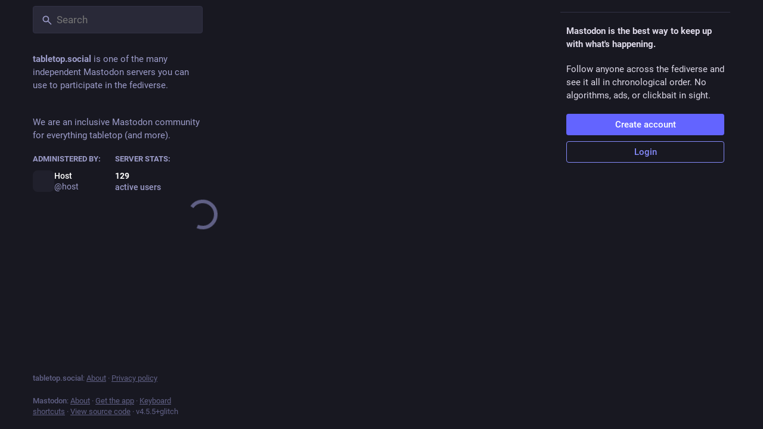

--- FILE ---
content_type: application/javascript
request_url: https://tabletop.social/packs/emoji-C72io4lb.js
body_size: 2596
content:
import{g as F}from"./index-BuCZtZVa.js";var D,u;function C(){return u||(u=1,D=/\uD83E\uDDD1(?:\uD83C\uDFFF\u200D\u2764\uFE0F\u200D\uD83D\uDC8B\u200D\uD83E\uDDD1(?:\uD83C[\uDFFB-\uDFFE])|\uD83C\uDFFE\u200D\u2764\uFE0F\u200D\uD83D\uDC8B\u200D\uD83E\uDDD1(?:\uD83C[\uDFFB-\uDFFD\uDFFF])|\uD83C\uDFFD\u200D\u2764\uFE0F\u200D\uD83D\uDC8B\u200D\uD83E\uDDD1(?:\uD83C[\uDFFB\uDFFC\uDFFE\uDFFF])|\uD83C\uDFFC\u200D\u2764\uFE0F\u200D\uD83D\uDC8B\u200D\uD83E\uDDD1(?:\uD83C[\uDFFB\uDFFD-\uDFFF])|\uD83C\uDFFB\u200D\u2764\uFE0F\u200D\uD83D\uDC8B\u200D\uD83E\uDDD1(?:\uD83C[\uDFFC-\uDFFF]))|\uD83D\uDC68(?:\uD83C[\uDFFB-\uDFFF])\u200D\u2764\uFE0F\u200D\uD83D\uDC8B\u200D\uD83D\uDC68(?:\uD83C[\uDFFB-\uDFFF])|\uD83D\uDC69(?:\uD83C[\uDFFB-\uDFFF])\u200D\u2764\uFE0F\u200D\uD83D\uDC8B\u200D(?:\uD83D[\uDC68\uDC69])(?:\uD83C[\uDFFB-\uDFFF])|\uD83D\uDC68(?:\u200D\u2764\uFE0F\u200D\uD83D\uDC8B\u200D\uD83D\uDC68|(?:\uD83C[\uDFFB-\uDFFF])\u200D\u2764\uFE0F\u200D\uD83D\uDC68(?:\uD83C[\uDFFB-\uDFFF]))|\uD83E\uDDD1(?:\uD83C\uDFFF\u200D\u2764\uFE0F\u200D\uD83E\uDDD1(?:\uD83C[\uDFFB-\uDFFE])|\uD83C\uDFFE\u200D\u2764\uFE0F\u200D\uD83E\uDDD1(?:\uD83C[\uDFFB-\uDFFD\uDFFF])|\uD83C\uDFFD\u200D\u2764\uFE0F\u200D\uD83E\uDDD1(?:\uD83C[\uDFFB\uDFFC\uDFFE\uDFFF])|\uD83C\uDFFC\u200D\u2764\uFE0F\u200D\uD83E\uDDD1(?:\uD83C[\uDFFB\uDFFD-\uDFFF])|\uD83C\uDFFB\u200D\u2764\uFE0F\u200D\uD83E\uDDD1(?:\uD83C[\uDFFC-\uDFFF]))|\uD83D\uDC69\u200D\u2764\uFE0F\u200D\uD83D\uDC8B\u200D(?:\uD83D[\uDC68\uDC69])|\uD83D\uDC69(?:\uD83C[\uDFFB-\uDFFF])\u200D\u2764\uFE0F\u200D(?:\uD83D[\uDC68\uDC69])(?:\uD83C[\uDFFB-\uDFFF])|(?:\uD83C\uDFC3|\uD83D\uDEB6|\uD83E\uDDCE)(?:\uD83C[\uDFFB-\uDFFF])\u200D[\u2640\u2642]\uFE0F\u200D\u27A1\uFE0F|\uD83C\uDFF4\uDB40\uDC67\uDB40\uDC62(?:\uDB40\uDC77\uDB40\uDC6C\uDB40\uDC73|\uDB40\uDC73\uDB40\uDC63\uDB40\uDC74|\uDB40\uDC65\uDB40\uDC6E\uDB40\uDC67)\uDB40\uDC7F|\uD83E\uDDD1(?:\u200D\uD83E\uDDD1\u200D\uD83E\uDDD2\u200D\uD83E\uDDD2|(?:\uD83C[\uDFFB-\uDFFF])\u200D\uD83E\uDD1D\u200D\uD83E\uDDD1(?:\uD83C[\uDFFB-\uDFFF]))|\uD83D\uDC68\uD83C\uDFFF\u200D\uD83E\uDD1D\u200D\uD83D\uDC68(?:\uD83C[\uDFFB-\uDFFE])|\uD83D\uDC68\uD83C\uDFFE\u200D\uD83E\uDD1D\u200D\uD83D\uDC68(?:\uD83C[\uDFFB-\uDFFD\uDFFF])|\uD83D\uDC68\uD83C\uDFFD\u200D\uD83E\uDD1D\u200D\uD83D\uDC68(?:\uD83C[\uDFFB\uDFFC\uDFFE\uDFFF])|\uD83D\uDC68\uD83C\uDFFC\u200D\uD83E\uDD1D\u200D\uD83D\uDC68(?:\uD83C[\uDFFB\uDFFD-\uDFFF])|\uD83D\uDC68\uD83C\uDFFB\u200D\uD83E\uDD1D\u200D\uD83D\uDC68(?:\uD83C[\uDFFC-\uDFFF])|\uD83D\uDC69(?:\u200D\uD83D\uDC69\u200D(?:\uD83D\uDC66\u200D\uD83D\uDC66|\uD83D\uDC67\u200D(?:\uD83D[\uDC66\uDC67]))|\uD83C\uDFFF\u200D\uD83E\uDD1D\u200D(?:\uD83D[\uDC68\uDC69])(?:\uD83C[\uDFFB-\uDFFE])|\uD83C\uDFFE\u200D\uD83E\uDD1D\u200D(?:\uD83D[\uDC68\uDC69])(?:\uD83C[\uDFFB-\uDFFD\uDFFF])|\uD83C\uDFFD\u200D\uD83E\uDD1D\u200D(?:\uD83D[\uDC68\uDC69])(?:\uD83C[\uDFFB\uDFFC\uDFFE\uDFFF])|\uD83C\uDFFC\u200D\uD83E\uDD1D\u200D(?:\uD83D[\uDC68\uDC69])(?:\uD83C[\uDFFB\uDFFD-\uDFFF])|\uD83C\uDFFB\u200D(?:\uD83E\uDD1D\u200D(?:\uD83D[\uDC68\uDC69])(?:\uD83C[\uDFFC-\uDFFF])|(?:\uD83E[\uDDAF\uDDBC\uDDBD])\u200D\u27A1\uFE0F)|(?:\uD83C\uDFFF\u200D(?:\uD83E[\uDDAF\uDDBC\uDDBD])|\uD83C\uDFFE\u200D(?:\uD83E[\uDDAF\uDDBC\uDDBD])|\uD83C\uDFFD\u200D(?:\uD83E[\uDDAF\uDDBC\uDDBD])|\uD83C\uDFFC\u200D(?:\uD83E[\uDDAF\uDDBC\uDDBD]))\u200D\u27A1\uFE0F)|\uD83D\uDC68\u200D(?:\uD83D[\uDC68\uDC69])\u200D(?:\uD83D\uDC66\u200D\uD83D\uDC66|\uD83D\uDC67\u200D(?:\uD83D[\uDC66\uDC67]))|(?:\uD83D\uDC68(?:\uD83C\uDFFF\u200D(?:\uD83E[\uDDAF\uDDBC\uDDBD])|\uD83C\uDFFE\u200D(?:\uD83E[\uDDAF\uDDBC\uDDBD])|\uD83C\uDFFD\u200D(?:\uD83E[\uDDAF\uDDBC\uDDBD])|\uD83C\uDFFC\u200D(?:\uD83E[\uDDAF\uDDBC\uDDBD])|\uD83C\uDFFB\u200D(?:\uD83E[\uDDAF\uDDBC\uDDBD]))|\uD83E\uDDD1(?:\uD83C[\uDFFB-\uDFFF])\u200D(?:\uD83E[\uDDAF\uDDBC\uDDBD])|(?:\uD83C\uDFC3|\uD83D\uDEB6|\uD83E\uDDCE)\u200D[\u2640\u2642]\uFE0F)\u200D\u27A1\uFE0F|\uD83D\uDC68\u200D(?:\u2764\uFE0F\u200D\uD83D\uDC68|(?:\uD83E[\uDDAF\uDDBC\uDDBD])\u200D\u27A1\uFE0F)|\uD83D\uDC69\u200D\u2764\uFE0F\u200D(?:\uD83D[\uDC68\uDC69])|(?:\uD83E\uDDD1\u200D(?:\uD83E[\uDDAF\uDDBC\uDDBD])|\uD83D\uDC69\u200D(?:\uD83E[\uDDAF\uDDBC\uDDBD]))\u200D\u27A1\uFE0F|\uD83E\uDDD1\u200D(?:\uD83E\uDD1D\u200D\uD83E\uDDD1|(?:\uD83E[\uDDD1\uDDD2])\u200D\uD83E\uDDD2)|\uD83D\uDC69\u200D\uD83D\uDC66\u200D\uD83D\uDC66|\uD83D\uDC68(?:\u200D(?:\uD83D\uDC66\u200D\uD83D\uDC66|(?:\uD83D[\uDC67-\uDC69])\u200D(?:\uD83D[\uDC66\uDC67]))|(?:\uD83C[\uDFFB-\uDFFF])\u200D[\u2695\u2696\u2708]\uFE0F)|\uD83E\uDEF1(?:\uD83C\uDFFF\u200D\uD83E\uDEF2(?:\uD83C[\uDFFB-\uDFFE])|\uD83C\uDFFE\u200D\uD83E\uDEF2(?:\uD83C[\uDFFB-\uDFFD\uDFFF])|\uD83C\uDFFD\u200D\uD83E\uDEF2(?:\uD83C[\uDFFB\uDFFC\uDFFE\uDFFF])|\uD83C\uDFFC\u200D\uD83E\uDEF2(?:\uD83C[\uDFFB\uDFFD-\uDFFF])|\uD83C\uDFFB\u200D\uD83E\uDEF2(?:\uD83C[\uDFFC-\uDFFF]))|(?:\uD83D\uDC41\uFE0F\u200D\uD83D\uDDE8|\uD83C\uDFF3\uFE0F\u200D\u26A7|(?:\uD83C[\uDFC4\uDFCA]|\uD83D[\uDC6E\uDC70\uDC71\uDC73\uDC77\uDC81\uDC82\uDC86\uDC87\uDE45-\uDE47\uDE4B\uDE4D\uDE4E\uDEA3\uDEB4\uDEB5]|\uD83E[\uDD26\uDD35\uDD37-\uDD39\uDD3D\uDD3E\uDDB8\uDDB9\uDDCD\uDDCF\uDDD4\uDDD6-\uDDDD])(?:\uD83C[\uDFFB-\uDFFF])\u200D[\u2640\u2642]|(?:\u26F9|\uD83C[\uDFCB\uDFCC]|\uD83D\uDD75)(?:\uFE0F|\uD83C[\uDFFB-\uDFFF])\u200D[\u2640\u2642]|(?:\uD83C\uDFC3|\uD83D\uDEB6|\uD83E\uDDCE)(?:\uD83C[\uDFFB-\uDFFF])\u200D[\u2640\u2642\u27A1])\uFE0F|(?:\uD83E\uDDD1(?:\uD83C[\uDFFB-\uDFFF])|\uD83D\uDC69(?:\uD83C[\uDFFB-\uDFFF]))\u200D[\u2695\u2696\u2708]\uFE0F|\uD83D\uDC69\u200D(?:\uD83D[\uDC67\uDC69])\u200D(?:\uD83D[\uDC66\uDC67])|\uD83C\uDFF3\uFE0F\u200D\uD83C\uDF08|(?:\uD83D\uDE36\u200D\uD83C\uDF2B|\uD83D\uDE42\u200D[\u2194\u2195]|\uD83D\uDC3B\u200D\u2744|\uD83C\uDFF4\u200D\u2620|\uD83E\uDDD1\u200D[\u2695\u2696\u2708]|(?:\uD83C[\uDFC4\uDFCA]|\uD83D[\uDC6E-\uDC71\uDC73\uDC77\uDC81\uDC82\uDC86\uDC87\uDE45-\uDE47\uDE4B\uDE4D\uDE4E\uDEA3\uDEB4\uDEB5]|\uD83E[\uDD26\uDD35\uDD37-\uDD39\uDD3C-\uDD3E\uDDB8\uDDB9\uDDCD\uDDCF\uDDD4\uDDD6-\uDDDF])\u200D[\u2640\u2642]|(?:\uD83D[\uDC68\uDC69])\u200D[\u2695\u2696\u2708])\uFE0F|\u26D3\uFE0F\u200D\uD83D\uDCA5|\uD83E\uDDD1(?:\uD83C[\uDFFB-\uDFFF])\u200D(?:\uD83C[\uDF3E\uDF73\uDF7C\uDF84\uDF93\uDFA4\uDFA8\uDFEB\uDFED]|\uD83D[\uDCBB\uDCBC\uDD27\uDD2C\uDE80\uDE92]|\uD83E[\uDDAF-\uDDB3\uDDBC\uDDBD])|\u2764\uFE0F\u200D(?:\uD83D\uDD25|\uD83E\uDE79)|(?:\uD83D[\uDC68\uDC69])(?:\uD83C[\uDFFB-\uDFFF])\u200D(?:\uD83C[\uDF3E\uDF73\uDF7C\uDF93\uDFA4\uDFA8\uDFEB\uDFED]|\uD83D[\uDCBB\uDCBC\uDD27\uDD2C\uDE80\uDE92]|\uD83E[\uDDAF-\uDDB3\uDDBC\uDDBD])|(?:\uD83C\uDFC3|\uD83D\uDEB6|\uD83E\uDDCE)\u200D[\u2640\u2642\u27A1]\uFE0F|\uD83D\uDE35\u200D\uD83D\uDCAB|\uD83D\uDE2E\u200D\uD83D\uDCA8|\uD83D\uDC15\u200D\uD83E\uDDBA|\uD83C\uDF4B\u200D\uD83D\uDFE9|\uD83C\uDF44\u200D\uD83D\uDFEB|\uD83D\uDC26\u200D(?:\u2B1B|\uD83D\uDD25)|\uD83D\uDC08\u200D\u2B1B|\uD83E\uDDD1\u200D(?:\uD83C[\uDF3E\uDF73\uDF7C\uDF84\uDF93\uDFA4\uDFA8\uDFEB\uDFED]|\uD83D[\uDCBB\uDCBC\uDD27\uDD2C\uDE80\uDE92]|\uD83E[\uDDAF-\uDDB3\uDDBC\uDDBD\uDDD2])|(?:\uD83D[\uDC68\uDC69])\u200D(?:\uD83C[\uDF3E\uDF73\uDF7C\uDF93\uDFA4\uDFA8\uDFEB\uDFED]|\uD83D[\uDC66\uDC67\uDCBB\uDCBC\uDD27\uDD2C\uDE80\uDE92]|\uD83E[\uDDAF-\uDDB3\uDDBC\uDDBD])|[#\*0-9]\uFE0F\u20E3|\uD83C\uDDFD\uD83C\uDDF0|\uD83C\uDDF6\uD83C\uDDE6|\uD83C\uDDF4\uD83C\uDDF2|\uD83C\uDDFF(?:\uD83C[\uDDE6\uDDF2\uDDFC])|\uD83C\uDDFE(?:\uD83C[\uDDEA\uDDF9])|\uD83C\uDDFC(?:\uD83C[\uDDEB\uDDF8])|\uD83C\uDDFB(?:\uD83C[\uDDE6\uDDE8\uDDEA\uDDEC\uDDEE\uDDF3\uDDFA])|\uD83C\uDDFA(?:\uD83C[\uDDE6\uDDEC\uDDF2\uDDF3\uDDF8\uDDFE\uDDFF])|\uD83C\uDDF9(?:\uD83C[\uDDE6\uDDE8\uDDE9\uDDEB-\uDDED\uDDEF-\uDDF4\uDDF7\uDDF9\uDDFB\uDDFC\uDDFF])|\uD83C\uDDF8(?:\uD83C[\uDDE6-\uDDEA\uDDEC-\uDDF4\uDDF7-\uDDF9\uDDFB\uDDFD-\uDDFF])|\uD83C\uDDF7(?:\uD83C[\uDDEA\uDDF4\uDDF8\uDDFA\uDDFC])|\uD83C\uDDF5(?:\uD83C[\uDDE6\uDDEA-\uDDED\uDDF0-\uDDF3\uDDF7-\uDDF9\uDDFC\uDDFE])|\uD83C\uDDF3(?:\uD83C[\uDDE6\uDDE8\uDDEA-\uDDEC\uDDEE\uDDF1\uDDF4\uDDF5\uDDF7\uDDFA\uDDFF])|\uD83C\uDDF2(?:\uD83C[\uDDE6\uDDE8-\uDDED\uDDF0-\uDDFF])|\uD83C\uDDF1(?:\uD83C[\uDDE6-\uDDE8\uDDEE\uDDF0\uDDF7-\uDDFB\uDDFE])|\uD83C\uDDF0(?:\uD83C[\uDDEA\uDDEC-\uDDEE\uDDF2\uDDF3\uDDF5\uDDF7\uDDFC\uDDFE\uDDFF])|\uD83C\uDDEF(?:\uD83C[\uDDEA\uDDF2\uDDF4\uDDF5])|\uD83C\uDDEE(?:\uD83C[\uDDE8-\uDDEA\uDDF1-\uDDF4\uDDF6-\uDDF9])|\uD83C\uDDED(?:\uD83C[\uDDF0\uDDF2\uDDF3\uDDF7\uDDF9\uDDFA])|\uD83C\uDDEC(?:\uD83C[\uDDE6\uDDE7\uDDE9-\uDDEE\uDDF1-\uDDF3\uDDF5-\uDDFA\uDDFC\uDDFE])|\uD83C\uDDEB(?:\uD83C[\uDDEE-\uDDF0\uDDF2\uDDF4\uDDF7])|\uD83C\uDDEA(?:\uD83C[\uDDE6\uDDE8\uDDEA\uDDEC\uDDED\uDDF7-\uDDFA])|\uD83C\uDDE9(?:\uD83C[\uDDEA\uDDEC\uDDEF\uDDF0\uDDF2\uDDF4\uDDFF])|\uD83C\uDDE8(?:\uD83C[\uDDE6\uDDE8\uDDE9\uDDEB-\uDDEE\uDDF0-\uDDF7\uDDFA-\uDDFF])|\uD83C\uDDE7(?:\uD83C[\uDDE6\uDDE7\uDDE9-\uDDEF\uDDF1-\uDDF4\uDDF6-\uDDF9\uDDFB\uDDFC\uDDFE\uDDFF])|\uD83C\uDDE6(?:\uD83C[\uDDE8-\uDDEC\uDDEE\uDDF1\uDDF2\uDDF4\uDDF6-\uDDFA\uDDFC\uDDFD\uDDFF])|(?:\uD83C[\uDF85\uDFC3\uDFC7]|\uD83D[\uDC43\uDC4A-\uDC4C\uDC4F\uDC50\uDC66-\uDC69\uDC6B-\uDC6E\uDC70-\uDC78\uDC7C\uDC81-\uDC83\uDC85-\uDC87\uDC8F\uDC91\uDCAA\uDD7A\uDD95\uDD96\uDE45-\uDE47\uDE4B-\uDE4F\uDEA3\uDEB4-\uDEB6\uDEC0\uDECC]|\uD83E[\uDD0C\uDD0F\uDD18-\uDD1F\uDD26\uDD30-\uDD39\uDD3D\uDD3E\uDD77\uDDB5\uDDB6\uDDB8\uDDB9\uDDBB\uDDCD-\uDDCF\uDDD1-\uDDDD\uDEC3-\uDEC5\uDEF0-\uDEF8])(?:\uD83C[\uDFFB-\uDFFF])|(?:[\u261D\u26F9\u270A-\u270D]|\uD83C[\uDFC2\uDFC4\uDFCA-\uDFCC]|\uD83D[\uDC42\uDC46-\uDC49\uDC4D\uDC4E\uDD74\uDD75\uDD90])(?:\uFE0F|\uD83C[\uDFFB-\uDFFF])|(?:[\xA9\xAE\u203C\u2049\u2122\u2139\u2194-\u2199\u21A9\u21AA\u231A\u231B\u2328\u23CF\u23E9-\u23F3\u23F8-\u23FA\u24C2\u25AA\u25AB\u25B6\u25C0\u25FB-\u25FE\u2600-\u2604\u260E\u2611\u2614\u2615\u2618\u2620\u2622\u2623\u2626\u262A\u262E\u262F\u2638-\u263A\u2640\u2642\u2648-\u2653\u265F\u2660\u2663\u2665\u2666\u2668\u267B\u267E\u267F\u2692-\u2697\u2699\u269B\u269C\u26A0\u26A1\u26A7\u26AA\u26AB\u26B0\u26B1\u26BD\u26BE\u26C4\u26C5\u26C8\u26CE\u26CF\u26D1\u26D3\u26D4\u26E9\u26EA\u26F0-\u26F5\u26F7\u26F8\u26FA\u26FD\u2702\u2705\u2708\u2709\u270F\u2712\u2714\u2716\u271D\u2721\u2728\u2733\u2734\u2744\u2747\u274C\u274E\u2753-\u2755\u2757\u2763\u2764\u2795-\u2797\u27A1\u27B0\u27BF\u2934\u2935\u2B05-\u2B07\u2B1B\u2B1C\u2B50\u2B55\u3030\u303D\u3297\u3299]|\uD83C[\uDC04\uDD70\uDD71\uDD7E\uDD7F\uDE02\uDE1A\uDE2F\uDE37\uDF0D-\uDF0F\uDF15\uDF1C\uDF21\uDF24-\uDF2C\uDF36\uDF78\uDF7D\uDF93\uDF96\uDF97\uDF99-\uDF9B\uDF9E\uDF9F\uDFA7\uDFAC-\uDFAE\uDFC6\uDFCD\uDFCE\uDFD4-\uDFE0\uDFED\uDFF3\uDFF5\uDFF7]|\uD83D[\uDC08\uDC15\uDC1F\uDC26\uDC3F\uDC41\uDC53\uDC6A\uDC7D\uDCA3\uDCB0\uDCB3\uDCBB\uDCBF\uDCCB\uDCDA\uDCDF\uDCE4-\uDCE6\uDCEA-\uDCED\uDCF7\uDCF9-\uDCFB\uDCFD\uDD08\uDD0D\uDD12\uDD13\uDD49\uDD4A\uDD50-\uDD67\uDD6F\uDD70\uDD73\uDD76-\uDD79\uDD87\uDD8A-\uDD8D\uDDA5\uDDA8\uDDB1\uDDB2\uDDBC\uDDC2-\uDDC4\uDDD1-\uDDD3\uDDDC-\uDDDE\uDDE1\uDDE3\uDDE8\uDDEF\uDDF3\uDDFA\uDE10\uDE87\uDE8D\uDE91\uDE94\uDE98\uDEAD\uDEB2\uDEB9\uDEBA\uDEBC\uDECB\uDECD-\uDECF\uDEE0-\uDEE5\uDEE9\uDEF0\uDEF3])\uFE0F|\uD83C[\uDCCF\uDD8E\uDD91-\uDD9A\uDDE6-\uDDFF\uDE01\uDE32-\uDE36\uDE38-\uDE3A\uDE50\uDE51\uDF00-\uDF0C\uDF10-\uDF14\uDF16-\uDF1B\uDF1D-\uDF20\uDF2D-\uDF35\uDF37-\uDF77\uDF79-\uDF7C\uDF7E-\uDF92\uDFA0-\uDFA6\uDFA8-\uDFAB\uDFAF-\uDFC1\uDFC3\uDFC5\uDFC7-\uDFC9\uDFCF-\uDFD3\uDFE1-\uDFEC\uDFEE-\uDFF0\uDFF4\uDFF8-\uDFFF]|\uD83D[\uDC00-\uDC07\uDC09-\uDC14\uDC16-\uDC1E\uDC20-\uDC25\uDC27-\uDC3E\uDC40\uDC43-\uDC45\uDC4A-\uDC4C\uDC4F-\uDC52\uDC54-\uDC69\uDC6B-\uDC7C\uDC7E-\uDCA2\uDCA4-\uDCAF\uDCB1\uDCB2\uDCB4-\uDCBA\uDCBC-\uDCBE\uDCC0-\uDCCA\uDCCC-\uDCD9\uDCDB-\uDCDE\uDCE0-\uDCE3\uDCE7-\uDCE9\uDCEE-\uDCF6\uDCF8\uDCFC\uDCFF-\uDD07\uDD09-\uDD0C\uDD0E-\uDD11\uDD14-\uDD3D\uDD4B-\uDD4E\uDD7A\uDD95\uDD96\uDDA4\uDDFB-\uDE0F\uDE11-\uDE4F\uDE80-\uDE86\uDE88-\uDE8C\uDE8E-\uDE90\uDE92\uDE93\uDE95-\uDE97\uDE99-\uDEAC\uDEAE-\uDEB1\uDEB3-\uDEB8\uDEBB\uDEBD-\uDEC5\uDECC\uDED0-\uDED2\uDED5-\uDED7\uDEDC-\uDEDF\uDEEB\uDEEC\uDEF4-\uDEFC\uDFE0-\uDFEB\uDFF0]|\uD83E[\uDD0C-\uDD3A\uDD3C-\uDD45\uDD47-\uDDFF\uDE70-\uDE7C\uDE80-\uDE89\uDE8F-\uDEC6\uDECE-\uDEDC\uDEDF-\uDEE9\uDEF0-\uDEF8]/),D}var E=C();const B=F(E),e=Object.freeze(Object.defineProperty({__proto__:null,default:B},Symbol.toStringTag,{value:"Module"}));export{e};
//# sourceMappingURL=emoji-C72io4lb.js.map


--- FILE ---
content_type: application/javascript
request_url: https://tabletop.social/packs/provider-ZTMoqK1F.js
body_size: 3364
content:
import{e as _,T as q,f as m,M as W,h as w,I as K,j as c,k as O,l as h,m as F,E as S,n as Y,D as X,o as z,p as M,_ as B,q as Z,t as H,v as J,w as Q,x as V,y as rr,s as tr,z as er,r as R,P as ar,A as nr}from"./index-BuCZtZVa.js";function I(r,o){return Object.keys(r).reduce(function(e,t){return e[t]=m({timeZone:o},r[t]),e},{})}function A(r,o){var e=Object.keys(m(m({},r),o));return e.reduce(function(t,n){return t[n]=m(m({},r[n]||{}),o[n]||{}),t},{})}function C(r,o){if(!o)return r;var e=K.formats;return m(m(m({},e),r),{date:A(I(e.date,o),I(r.date||{},o)),time:A(I(e.time,o),I(r.time||{},o))})}var D=function(r,o,e,t,n){var a=r.locale,i=r.formats,l=r.messages,s=r.defaultLocale,g=r.defaultFormats,u=r.fallbackOnEmptyString,y=r.onError,p=r.timeZone,N=r.defaultRichTextElements;e===void 0&&(e={id:""});var L=e.id,d=e.defaultMessage;_(!!L,"[@formatjs/intl] An `id` must be provided to format a message. You can either:\n1. Configure your build toolchain with [babel-plugin-formatjs](https://formatjs.github.io/docs/tooling/babel-plugin)\nor [@formatjs/ts-transformer](https://formatjs.github.io/docs/tooling/ts-transformer) OR\n2. Configure your `eslint` config to include [eslint-plugin-formatjs](https://formatjs.github.io/docs/tooling/linter#enforce-id)\nto autofix this issue");var v=String(L),f=l&&Object.prototype.hasOwnProperty.call(l,v)&&l[v];if(Array.isArray(f)&&f.length===1&&f[0].type===q.literal)return f[0].value;if(!t&&f&&typeof f=="string"&&!N)return f.replace(/'\{(.*?)\}'/gi,"{$1}");if(t=m(m({},N),t||{}),i=C(i,p),g=C(g,p),!f){if(u===!1&&f==="")return f;if((!d||a&&a.toLowerCase()!==s.toLowerCase())&&y(new W(e,a)),d)try{var E=o.getMessageFormat(d,s,g,n);return E.format(t)}catch(T){return y(new w('Error formatting default message for: "'.concat(v,'", rendering default message verbatim'),a,e,T)),typeof d=="string"?d:v}return v}try{var E=o.getMessageFormat(f,a,i,m({formatters:o},n||{}));return E.format(t)}catch(T){y(new w('Error formatting message: "'.concat(v,'", using ').concat(d?"default message":"id"," as fallback."),a,e,T))}if(d)try{var E=o.getMessageFormat(d,s,g,n);return E.format(t)}catch(T){y(new w('Error formatting the default message for: "'.concat(v,'", rendering message verbatim'),a,e,T))}return typeof f=="string"?f:typeof d=="string"?d:v},or=["formatMatcher","timeZone","hour12","weekday","era","year","month","day","hour","minute","second","timeZoneName","hourCycle","dateStyle","timeStyle","calendar","numberingSystem","fractionalSecondDigits"];function b(r,o,e,t){var n=r.locale,a=r.formats,i=r.onError,l=r.timeZone;t===void 0&&(t={});var s=t.format,g=m(m({},l&&{timeZone:l}),s&&O(a,o,s,i)),u=h(t,or,g);return o==="time"&&!u.hour&&!u.minute&&!u.second&&!u.timeStyle&&!u.dateStyle&&(u=m(m({},u),{hour:"numeric",minute:"numeric"})),e(n,u)}function ir(r,o){for(var e=[],t=2;t<arguments.length;t++)e[t-2]=arguments[t];var n=e[0],a=e[1],i=a===void 0?{}:a,l=typeof n=="string"?new Date(n||0):n;try{return b(r,"date",o,i).format(l)}catch(s){r.onError(new c("Error formatting date.",r.locale,s))}return String(l)}function lr(r,o){for(var e=[],t=2;t<arguments.length;t++)e[t-2]=arguments[t];var n=e[0],a=e[1],i=a===void 0?{}:a,l=typeof n=="string"?new Date(n||0):n;try{return b(r,"time",o,i).format(l)}catch(s){r.onError(new c("Error formatting time.",r.locale,s))}return String(l)}function sr(r,o){for(var e=[],t=2;t<arguments.length;t++)e[t-2]=arguments[t];var n=e[0],a=e[1],i=e[2],l=i===void 0?{}:i,s=typeof n=="string"?new Date(n||0):n,g=typeof a=="string"?new Date(a||0):a;try{return b(r,"dateTimeRange",o,l).formatRange(s,g)}catch(u){r.onError(new c("Error formatting date time range.",r.locale,u))}return String(s)}function mr(r,o){for(var e=[],t=2;t<arguments.length;t++)e[t-2]=arguments[t];var n=e[0],a=e[1],i=a===void 0?{}:a,l=typeof n=="string"?new Date(n||0):n;try{return b(r,"date",o,i).formatToParts(l)}catch(s){r.onError(new c("Error formatting date.",r.locale,s))}return[]}function ur(r,o){for(var e=[],t=2;t<arguments.length;t++)e[t-2]=arguments[t];var n=e[0],a=e[1],i=a===void 0?{}:a,l=typeof n=="string"?new Date(n||0):n;try{return b(r,"time",o,i).formatToParts(l)}catch(s){r.onError(new c("Error formatting time.",r.locale,s))}return[]}var fr=["style","type","fallback","languageDisplay"];function cr(r,o,e,t){var n=r.locale,a=r.onError,i=Intl.DisplayNames;i||a(new F('Intl.DisplayNames is not available in this environment.\nTry polyfilling it using "@formatjs/intl-displaynames"\n',S.MISSING_INTL_API));var l=h(t,fr);try{return o(n,l).of(e)}catch(s){a(new c("Error formatting display name.",n,s))}}var gr=["type","style"],j=Date.now();function dr(r){return"".concat(j,"_").concat(r,"_").concat(j)}function vr(r,o,e,t){t===void 0&&(t={});var n=U(r,o,e,t).reduce(function(a,i){var l=i.value;return typeof l!="string"?a.push(l):typeof a[a.length-1]=="string"?a[a.length-1]+=l:a.push(l),a},[]);return n.length===1?n[0]:n.length===0?"":n}function U(r,o,e,t){var n=r.locale,a=r.onError;t===void 0&&(t={});var i=Intl.ListFormat;i||a(new F('Intl.ListFormat is not available in this environment.\nTry polyfilling it using "@formatjs/intl-listformat"\n',S.MISSING_INTL_API));var l=h(t,gr);try{var s={},g=Array.from(e).map(function(u,y){if(typeof u=="object"&&u!==null){var p=dr(y);return s[p]=u,p}return String(u)});return o(n,l).formatToParts(g).map(function(u){return u.type==="literal"?u:m(m({},u),{value:s[u.value]||u.value})})}catch(u){a(new c("Error formatting list.",n,u))}return e}var yr=["type"];function hr(r,o,e,t){var n=r.locale,a=r.onError;t===void 0&&(t={}),Intl.PluralRules||a(new F('Intl.PluralRules is not available in this environment.\nTry polyfilling it using "@formatjs/intl-pluralrules"\n',S.MISSING_INTL_API));var i=h(t,yr);try{return o(n,i).select(e)}catch(l){a(new c("Error formatting plural.",n,l))}return"other"}var pr=["numeric","style"];function Er(r,o,e){var t=r.locale,n=r.formats,a=r.onError;e===void 0&&(e={});var i=e.format,l=!!i&&O(n,"relative",i,a)||{},s=h(e,pr,l);return o(t,s)}function Tr(r,o,e,t,n){n===void 0&&(n={}),t||(t="second");var a=Intl.RelativeTimeFormat;a||r.onError(new F('Intl.RelativeTimeFormat is not available in this environment.\nTry polyfilling it using "@formatjs/intl-relativetimeformat"\n',S.MISSING_INTL_API));try{return Er(r,o,n).format(e,t)}catch(i){r.onError(new c("Error formatting relative time.",r.locale,i))}return String(e)}var br=["style","currency","unit","unitDisplay","useGrouping","minimumIntegerDigits","minimumFractionDigits","maximumFractionDigits","minimumSignificantDigits","maximumSignificantDigits","compactDisplay","currencyDisplay","currencySign","notation","signDisplay","unit","unitDisplay","numberingSystem","trailingZeroDisplay","roundingPriority","roundingIncrement","roundingMode"];function $(r,o,e){var t=r.locale,n=r.formats,a=r.onError;e===void 0&&(e={});var i=e.format,l=i&&O(n,"number",i,a)||{},s=h(e,br,l);return o(t,s)}function Ir(r,o,e,t){t===void 0&&(t={});try{return $(r,o,t).format(e)}catch(n){r.onError(new c("Error formatting number.",r.locale,n))}return String(e)}function Fr(r,o,e,t){t===void 0&&(t={});try{return $(r,o,t).formatToParts(e)}catch(n){r.onError(new c("Error formatting number.",r.locale,n))}return[]}function Sr(r){var o=r?r[Object.keys(r)[0]]:void 0;return typeof o=="string"}function wr(r){r.onWarn&&r.defaultRichTextElements&&Sr(r.messages||{})&&r.onWarn('[@formatjs/intl] "defaultRichTextElements" was specified but "message" was not pre-compiled. \nPlease consider using "@formatjs/cli" to pre-compile your messages for performance.\nFor more details see https://formatjs.github.io/docs/getting-started/message-distribution')}function Pr(r,o){var e=Y(o),t=m(m({},X),r),n=t.locale,a=t.defaultLocale,i=t.onError;return n?!Intl.NumberFormat.supportedLocalesOf(n).length&&i?i(new M('Missing locale data for locale: "'.concat(n,'" in Intl.NumberFormat. Using default locale: "').concat(a,'" as fallback. See https://formatjs.github.io/docs/react-intl#runtime-requirements for more details'))):!Intl.DateTimeFormat.supportedLocalesOf(n).length&&i&&i(new M('Missing locale data for locale: "'.concat(n,'" in Intl.DateTimeFormat. Using default locale: "').concat(a,'" as fallback. See https://formatjs.github.io/docs/react-intl#runtime-requirements for more details'))):(i&&i(new z('"locale" was not configured, using "'.concat(a,'" as fallback. See https://formatjs.github.io/docs/react-intl/api#intlshape for more details'))),t.locale=t.defaultLocale||"en"),wr(t),m(m({},t),{formatters:e,formatNumber:Ir.bind(null,t,e.getNumberFormat),formatNumberToParts:Fr.bind(null,t,e.getNumberFormat),formatRelativeTime:Tr.bind(null,t,e.getRelativeTimeFormat),formatDate:ir.bind(null,t,e.getDateTimeFormat),formatDateToParts:mr.bind(null,t,e.getDateTimeFormat),formatTime:lr.bind(null,t,e.getDateTimeFormat),formatDateTimeRange:sr.bind(null,t,e.getDateTimeFormat),formatTimeToParts:ur.bind(null,t,e.getDateTimeFormat),formatPlural:hr.bind(null,t,e.getPluralRules),formatMessage:D.bind(null,t,e),$t:D.bind(null,t,e),formatList:vr.bind(null,t,e.getListFormat),formatListToParts:U.bind(null,t,e.getListFormat),formatDisplayName:cr.bind(null,t,e.getDisplayNames)})}function G(r){return r&&Object.keys(r).reduce(function(o,e){var t=r[e];return o[e]=J(t)?H(t):t,o},{})}var x=function(r,o,e,t){for(var n=[],a=4;a<arguments.length;a++)n[a-4]=arguments[a];var i=G(t),l=D.apply(void 0,Q([r,o,e,i],n,!1));return Array.isArray(l)?V(l):l},k=function(r,o){var e=r.defaultRichTextElements,t=B(r,["defaultRichTextElements"]),n=G(e),a=Pr(m(m(m({},Z),t),{defaultRichTextElements:n}),o),i={locale:a.locale,timeZone:a.timeZone,fallbackOnEmptyString:a.fallbackOnEmptyString,formats:a.formats,defaultLocale:a.defaultLocale,defaultFormats:a.defaultFormats,messages:a.messages,onError:a.onError,defaultRichTextElements:n};return m(m({},a),{formatMessage:x.bind(null,i,a.formatters),$t:x.bind(null,i,a.formatters)})};function P(r){return{locale:r.locale,timeZone:r.timeZone,fallbackOnEmptyString:r.fallbackOnEmptyString,formats:r.formats,textComponent:r.textComponent,messages:r.messages,defaultLocale:r.defaultLocale,defaultFormats:r.defaultFormats,onError:r.onError,onWarn:r.onWarn,wrapRichTextChunksInFragment:r.wrapRichTextChunksInFragment,defaultRichTextElements:r.defaultRichTextElements}}var Or=function(r){rr(o,r);function o(){var e=r!==null&&r.apply(this,arguments)||this;return e.cache=nr(),e.state={cache:e.cache,intl:k(P(e.props),e.cache),prevConfig:P(e.props)},e}return o.getDerivedStateFromProps=function(e,t){var n=t.prevConfig,a=t.cache,i=P(e);return tr(n,i)?null:{intl:k(i,a),prevConfig:i}},o.prototype.render=function(){return er(this.state.intl),R.createElement(ar,{value:this.state.intl},this.props.children)},o.displayName="IntlProvider",o.defaultProps=Z,o}(R.PureComponent);export{Or as I};
//# sourceMappingURL=provider-ZTMoqK1F.js.map


--- FILE ---
content_type: application/javascript
request_url: https://tabletop.social/packs/check_indeterminate_small-Cm5jtXYg.js
body_size: 141
content:
import{r as e}from"./index-BuCZtZVa.js";const a=t=>e.createElement("svg",{xmlns:"http://www.w3.org/2000/svg",height:24,viewBox:"0 -960 960 960",width:24,...t},e.createElement("path",{d:"M240-440v-80h480v80H240Z"}));export{a as S};
//# sourceMappingURL=check_indeterminate_small-Cm5jtXYg.js.map


--- FILE ---
content_type: application/javascript
request_url: https://tabletop.social/packs/index-jrcw13Im.js
body_size: 427
content:
import{j as s}from"./client-By3tlFYA.js";import{u as d}from"./index-BuCZtZVa.js";import{c as f}from"./index-v5dde2lB.js";import{S as b}from"./logo-BZ50A7iV.js";import{L as p,i as _}from"./useSelectableClick-DoZ8hqNf.js";const g=({title:i,message:r,action:o,onActionClick:a,onDismiss:n,isActive:c,isLoading:t,animateFrom:e="side"})=>{const l=d(),m=!!(o&&a);return s.jsxs("div",{className:f("notification-bar",{"notification-bar--active":c,"from-side":e==="side","from-below":e==="below"}),children:[s.jsxs("span",{className:"notification-bar__content",children:[!!i&&s.jsx("span",{className:"notification-bar__title",children:i}),r]}),m&&s.jsx("button",{className:"notification-bar__action",onClick:a,children:o}),t&&s.jsx("span",{className:"notification-bar__loading-indicator",children:s.jsx(p,{})}),n&&!t&&s.jsx(_,{title:l.formatMessage({id:"dismissable_banner.dismiss",defaultMessage:"Dismiss"}),icon:"times",iconComponent:b,className:"notification-bar__dismiss-button",onClick:n})]})};export{g as A};
//# sourceMappingURL=index-jrcw13Im.js.map


--- FILE ---
content_type: application/javascript
request_url: https://tabletop.social/packs/dropdown_selector-DZ0-m3Pi.js
body_size: 1033
content:
import{j as c}from"./client-By3tlFYA.js";import{r as s}from"./index-BuCZtZVa.js";import{c as K}from"./index-v5dde2lB.js";import{S as N}from"./info-CvNDSaTj.js";import{I as L}from"./useSelectableClick-DoZ8hqNf.js";import{s as V}from"./logo-BZ50A7iV.js";const R=V?{passive:!0,capture:!0}:!0,B=({style:S,items:u,value:T,classNamePrefix:l="privacy-dropdown",onClose:o,onChange:f})=>{const t=s.useRef(null),v=s.useRef(null),[d,h]=s.useState(T),p=s.useCallback(e=>{const a=e.currentTarget.getAttribute("data-index");e.preventDefault(),o(),a&&f(a)},[o,f]),$=s.useCallback(e=>{var m,x,E,b,k,_,g,j,w,C,D,I,y,A;const a=e.currentTarget.getAttribute("data-index"),n=u.findIndex(i=>i.value===a);let r=null;switch(e.key){case"Escape":o();break;case" ":case"Enter":p(e);break;case"ArrowDown":r=(E=(m=t.current)==null?void 0:m.children[n+1])!=null?E:(x=t.current)==null?void 0:x.firstElementChild;break;case"ArrowUp":r=(_=(b=t.current)==null?void 0:b.children[n-1])!=null?_:(k=t.current)==null?void 0:k.lastElementChild;break;case"Tab":e.shiftKey?r=(w=(g=t.current)==null?void 0:g.children[n-1])!=null?w:(j=t.current)==null?void 0:j.lastElementChild:r=(I=(C=t.current)==null?void 0:C.children[n+1])!=null?I:(D=t.current)==null?void 0:D.firstElementChild;break;case"Home":r=(y=t.current)==null?void 0:y.firstElementChild;break;case"End":r=(A=t.current)==null?void 0:A.lastElementChild;break}if(r&&r instanceof HTMLElement){const i=r.getAttribute("data-index");r.focus(),i&&h(i),e.preventDefault(),e.stopPropagation()}},[u,o,p,h]);return s.useEffect(()=>{var a;const e=n=>{t.current&&n.target instanceof Node&&!t.current.contains(n.target)&&(o(),n.stopPropagation())};return document.addEventListener("click",e,{capture:!0}),document.addEventListener("touchend",e,R),(a=v.current)==null||a.focus({preventScroll:!0}),()=>{document.removeEventListener("click",e,{capture:!0}),document.removeEventListener("touchend",e,R)}},[o]),c.jsx("ul",{style:S,role:"listbox",ref:t,children:u.map(e=>c.jsxs("li",{role:"option",tabIndex:0,"data-index":e.value,onKeyDown:$,onClick:p,className:K("".concat(l,"__option"),{active:e.value===d}),"aria-selected":e.value===d,ref:e.value===d?v:null,children:[e.icon&&e.iconComponent&&c.jsx("div",{className:"".concat(l,"__option__icon"),children:c.jsx(L,{id:e.icon,icon:e.iconComponent})}),c.jsxs("div",{className:"".concat(l,"__option__content"),children:[c.jsx("strong",{children:e.text}),e.meta]}),e.extra&&c.jsx("div",{className:"".concat(l,"__option__additional"),title:e.extra,children:c.jsx(L,{id:"info-circle",icon:N})})]},e.value))})};export{B as D};
//# sourceMappingURL=dropdown_selector-DZ0-m3Pi.js.map


--- FILE ---
content_type: application/javascript
request_url: https://tabletop.social/packs/status_quoted-CyprQDCy.js
body_size: 24191
content:
const __vite__mapDeps=(i,m=__vite__mapDeps,d=(m.f||(m.f=["/packs/emoji_picker-BwdTkbUD.js","/packs/client-By3tlFYA.js","/packs/nimble-picker-Co3haJOe.js","/packs/getPrototypeOf-DULH8XQL.js","/packs/react-router-dom-CItCmeCb.js","/packs/index-BuCZtZVa.js","/packs/relative_timestamp-D_hAOuy9.js","/packs/should-polyfill-DmGROAHm.js","/packs/ready-ov8w55C3.js","/packs/initial_state-G2-ajWaB.js","/packs/useSelectableClick-DoZ8hqNf.js","/packs/index-v5dde2lB.js","/packs/logo-BZ50A7iV.js","/packs/message-_gDWvs8r.js","/packs/short_number-SsHnVQcA.js","/packs/numbers-D4lILPVs.js","/packs/index-DUY7J2K7.js","/packs/skeleton-EpDLyp_S.js","/packs/api-Be2I7eLf.js","/packs/index-DiPYjm3h.js","/packs/link-D_GfAEfZ.js","/packs/load_locale-DsUKRiO8.js","/packs/index-P7DNIvwO.js","/packs/compose-index-Bvn053SL.js","/packs/Helmet-CqHfI72Y.js","/packs/elephant_ui_plane-BHprlJ8c.js","/packs/logout-CXmLI9Lw.js","/packs/group-CwF6bq66.js","/packs/home-fill-DNT0hr53.js","/packs/menu-Bx6ZVEjL.js","/packs/notifications-fill-DlMKg83_.js","/packs/quiet_time-DJ42boBX.js","/packs/column-BUETgRc5.js","/packs/scroll-jcpbSsie.js","/packs/column_header-DbPJduhi.js","/packs/add-C3xC-I_2.js","/packs/unfold_less-DjdKCcNp.js","/packs/chevron_left-BMf0pDVk.js","/packs/unfold_more-B0EzsloM.js","/packs/navigation_bar-DvLqeCtN.js","/packs/home-RwMULlom.js","/packs/notifications-DR9-zU1c.js","/packs/search-D9i6C5vl.js","/packs/icon_with_badge-Cgg6L7wC.js","/packs/notifications-D4JyrKt_.js","/packs/search-DHH3jyY_.js","/packs/hashtags-Dlj_udp4.js","/packs/compose_form_container-D0-5_OW5.js","/packs/check_box-BE5DO-QV.js","/packs/check_indeterminate_small-Cm5jtXYg.js","/packs/done-BLBwKPoJ.js","/packs/upload_file-CpgjYVO4.js","/packs/react-textarea-autosize.browser.esm-DIgjmjmc.js","/packs/use-isomorphic-layout-effect.browser.esm-BzNsbVGm.js","/packs/emoji_picker_dropdown_container-D6rUPwJS.js","/packs/mood-CqTlTOiU.js","/packs/photo_library-1hcOkWt1.js","/packs/dropdown_selector-DZ0-m3Pi.js","/packs/info-CvNDSaTj.js","/packs/embedded_status_content-BvXXkuS6.js","/packs/share-FFQCoMvY.js","/packs/fuzzysort-CWFOntYf.js","/packs/index-C6xS_p7N.js","/packs/counters-DpXlzSyT.js","/packs/follow_button-BK9dGfNf.js","/packs/verified_badge-DPtj_T-p.js","/packs/edit-BMSAMV6O.js","/packs/warning-D486Bmoc.js","/packs/alternate_email-C0MzA4fb.js","/packs/assets/compose_form_container-D8HBmaSh.css","/packs/insert_chart-BrQ9LpZV.js","/packs/link-CLMZADpn.js","/packs/visibility-C8n_GtyP.js","/packs/push_pin-BppD_yRv.js","/packs/notifications_v2-index-ePxaBlqY.js","/packs/isEqual-BZsKjo_p.js","/packs/index.module-B9hkdqU5.js","/packs/reply-fill-BY8avc-H.js","/packs/not_signed_in_indicator-DfXgBfpb.js","/packs/load_gap-DXEFlLhJ.js","/packs/scrollable_list-B808mYzF.js","/packs/index-DkTQz4B8.js","/packs/scroll_context-BoXae23X.js","/packs/index-D7gmYZYz.js","/packs/schedule_idle_task-FpqilXFn.js","/packs/index-Dx6s5EyU.js","/packs/load_more-DbdIB6My.js","/packs/inventory_2-CbUVNKnq.js","/packs/push_notifications-index-BfD7WB37.js","/packs/policy_controls-B4zw6C5p.js","/packs/arrow_drop_down-B70gAAKz.js","/packs/setting_toggle-DbVfw-_9.js","/packs/index-Du89oxft.js","/packs/heart_broken-fill-B9YjcGQb.js","/packs/person_add-fill-Cr6W77Ck.js","/packs/avatar_group-kcRY108s.js","/packs/embedded_status-qaaLznfE.js","/packs/relationships_severance_event-CW6lt316.js","/packs/notifications_active-fill-D0OIgPV9.js","/packs/person_add-Di8OGr5s.js","/packs/home_timeline-index-CV_947xl.js","/packs/campaign-BUQAQ8A6.js","/packs/status_list_container-BmGmnuoQ.js","/packs/status_list-CxNEg7Bk.js","/packs/gif-Hm64ZotW.js","/packs/setting_text-Bt4Aj4Dh.js","/packs/index-mCpVxBbH.js","/packs/public_timeline-index-DoaJLhRa.js","/packs/streaming-XCib9hQe.js","/packs/index-CY8VJ9xB.js","/packs/community_timeline-index-CkhhNH8X.js","/packs/firehose-index-DMw6GIQq.js","/packs/hashtag_timeline-index-D1TFHaz9.js","/packs/tag-DUEUFv3f.js","/packs/react-select-async.esm-DUqbZCVd.js","/packs/list_timeline-index-BWOeF4Gj.js","/packs/delete-D5CtmtXd.js","/packs/list_alt-BuOaFH5z.js","/packs/bundle_column_error-dm_96TCI.js","/packs/lists-index-poccImkf.js","/packs/squiggly_arrow-YEFWCEGy.js","/packs/lists-DjC77-kM.js","/packs/direct_timeline-index-C-P78f4U.js","/packs/status-index-CH_zs10i.js","/packs/difference-BSulna1c.js","/packs/visibility_off-CJxRVULC.js","/packs/column-DLnzo210.js","/packs/detailed_status-CuTuIMj3.js","/packs/formatted_date-4cJx0p1P.js","/packs/inline_account-DawHSkGS.js","/packs/media_gallery-BlNgc7Fe.js","/packs/alt_text_badge-B0IoiiOz.js","/packs/index-jrcw13Im.js","/packs/getting_started-index-ly1IKvoq.js","/packs/index-Cqdw-jqn.js","/packs/use-gesture-react.esm-BCpFrASl.js","/packs/bookmarks-fill-BFbwCQBG.js","/packs/list_alt-fill-4-MGcZlS.js","/packs/manufacturing-DmXOU3mD.js","/packs/settings-g_9wjsoD.js","/packs/trending_up-DseQXx8a.js","/packs/hashtag-Bk0EgxdY.js","/packs/index-C_3HmjFF.js","/packs/link_footer-CGcxblNl.js","/packs/keyboard_shortcuts-index-BAIazxXe.js","/packs/pinned_statuses-index-BPmv-CVN.js","/packs/account_timeline-index-B2YFYD_q.js","/packs/profile_column_header-UmjX_5mf.js","/packs/person-CB36_4Cr.js","/packs/remote_hint-nzbPT4Sl.js","/packs/limited_account_hint-CDDFEx7X.js","/packs/familiar_followers-DMrmM-Br.js","/packs/domain_blocks-CldR6b2X.js","/packs/globe-BRJNwH0y.js","/packs/content_copy-B2VFbg8R.js","/packs/account_gallery-index-C6c2O5Ak.js","/packs/useAccountVisibility-J5XIQFwh.js","/packs/movie-fill-aEeFVqug.js","/packs/account_featured-index-GgXvz7TP.js","/packs/followers-index-BLxWDzp9.js","/packs/following-index-ILruhYBV.js","/packs/reblogs-index-DsNmtvtl.js","/packs/refresh-DUsHzTPb.js","/packs/favourites-index--GAS7ppQ.js","/packs/quotes-index-mc4hm1pZ.js","/packs/follow_requests-index-BUHEukM5.js","/packs/favourited_statuses-index-XA-QVNUT.js","/packs/followed_tags-index-3wzQXzV9.js","/packs/bookmarked_statuses-index-B9ioJF3b.js","/packs/blocks-index-D6062flO.js","/packs/block-fill-BuQWGa6x.js","/packs/domain_blocks-index-BdsZ74f_.js","/packs/mutes-index-BJoSDFCv.js","/packs/volume_off-BAhIRY7l.js","/packs/mute_modal-DL8wt0EO.js","/packs/radio_button-BZ_C04Ko.js","/packs/block_modal-ea4LXPu8.js","/packs/block-BuQWGa6x.js","/packs/domain_block_modal-jmh2Yict.js","/packs/person_remove-Df9O8IEJ.js","/packs/report_modal-RlkLy1iQ.js","/packs/option-tvDTNzA9.js","/packs/media_attachments-RsrsTSGH.js","/packs/noop-D0hjLX-Y.js","/packs/local_settings-index-CTuwpIGk.js","/packs/settings-fill-CDpbBa_L.js","/packs/ignore_notifications_modal-oSVtjXIN.js","/packs/shield_question-CQ5bQkAO.js","/packs/embed_modal-C-VMGE1p.js","/packs/useTimeout-C5r9AQR8.js","/packs/list_adder-index-GI0rTlW-.js","/packs/index-D1R4jW7C.js","/packs/directory-index-C-x7JRT8.js","/packs/useSearchParam-DJU5rhDS.js","/packs/profile-CSYdqfL2.js","/packs/add_photo_alternate-DCoh8oV-.js","/packs/onboarding-Beej3vpH.js","/packs/follows-DHu6DdBo.js","/packs/column_search_header-DYOFSv9j.js","/packs/compare_history_modal-DxacGt08.js","/packs/explore-index-62rQ18ZW.js","/packs/search-index-BhijVvtn.js","/packs/find_in_page-COiW9ZXC.js","/packs/filter_modal-BOfyMmbE.js","/packs/interaction_modal-index-DFuvHQgC.js","/packs/escapeRegExp-2OIKJOpA.js","/packs/subscribed_languages_modal-index-u65iRJHI.js","/packs/closed_registrations_modal-index-B_zxc8rz.js","/packs/about-index-Ds43o1Go.js","/packs/server_hero_image-DBCVXO9o.js","/packs/expand_more-C532R86e.js","/packs/privacy_policy-index-DC6GU-n3.js","/packs/instance-CE-p33FA.js","/packs/terms_of_service-index-DCJNjzWs.js","/packs/requests-De8mqGaI.js","/packs/request-tI-U9RiI.js","/packs/person-fill-fPMq9Y9p.js","/packs/link_timeline-index-Co0X6Edq.js","/packs/annual_report_modal-CqJLu_Ux.js","/packs/chat_bubble-BKf7fi6Y.js","/packs/new-j36GrEMH.js","/packs/members-Cv9Iv2dR.js"])))=>i.map(i=>d[i]);
var he=Object.defineProperty;var ge=(e,n,t)=>n in e?he(e,n,{enumerable:!0,configurable:!0,writable:!0,value:t}):e[n]=t;var d=(e,n,t)=>ge(e,typeof n!="symbol"?n+"":n,t);import{j as s,_ as m}from"./client-By3tlFYA.js";import{r as h,u as nt,d as K,i as ot}from"./index-BuCZtZVa.js";import{O as Gt,I as Ct,f as $,e as Tt,l as _e,S as fe,g as Zt,t as ve,h as be,w as xe,A as ye,n as Me}from"./logo-BZ50A7iV.js";import{M as f}from"./message-_gDWvs8r.js";import{g as A,dL as ke,L as Ie,o as D,I as L,G as Ee,E as bt,f as at,d7 as Ce,j as Te,bK as Xt,aQ as je,P as Se,dM as Dt,c as Lt,i as U,cs as Re,cQ as Pe,cL as we,c5 as Oe,D as De,cK as Le,cm as Yt,dN as Ae,cR as Ne,aR as qe,A as Fe,c6 as He,bv as Ve,bw as Be,dO as Qe,dP as $e,F as Ue,ck as We,cl as Ke,r as ze,dQ as Ge,bq as Ze,cw as Xe,c$ as Ye,d0 as Je,d1 as ts,c_ as es,cY as ss,cU as ns,cV as os,c4 as as,cW as is,cX as rs,cv as ls,cZ as us,c3 as cs,d2 as ds,dR as ps,ab as ms,bA as hs,aI as gs,d6 as _s}from"./useSelectableClick-DoZ8hqNf.js";import{a as fs}from"./api-Be2I7eLf.js";import{L as z,P as u,w as Jt}from"./react-router-dom-CItCmeCb.js";import{c as P}from"./index-v5dde2lB.js";import{q as vs,s as bs,t as xs,a as te,d as ys,e as Ms,f as ks,u as Is,b as Es,S as Cs}from"./quiet_time-DJ42boBX.js";import{S as ee}from"./insert_chart-BrQ9LpZV.js";import{S as xt}from"./link-CLMZADpn.js";import{a as Ts,i as yt,m as Mt,D as At,f as Nt,E as js,d as Ss}from"./initial_state-G2-ajWaB.js";import{S as Rs}from"./visibility-C8n_GtyP.js";import{R as Ps}from"./relative_timestamp-D_hAOuy9.js";import{S as ws}from"./home-RwMULlom.js";import{S as Os}from"./edit-BMSAMV6O.js";import{S as Ds}from"./home-fill-DNT0hr53.js";import{S as Ls}from"./push_pin-BppD_yRv.js";function As(e){return"key"in e}function st(e){const n=e.toLowerCase();switch(n){case" ":case"spacebar":return"space";case"arrowup":return"up";case"arrowdown":return"down";case"arrowleft":return"left";case"arrowright":return"right";case"esc":case"escape":return"escape";default:return n}}const it={singleKey:0,combo:1,sequence:2};function T(e){return n=>({isMatch:st(n.key)===e&&!n.altKey&&!n.ctrlKey&&!n.metaKey,priority:it.singleKey})}function pt(...e){return n=>({isMatch:e.some(t=>T(t)(n).isMatch),priority:it.singleKey})}function qt(e){return n=>({isMatch:n.altKey&&n.code==="Key".concat(e.toUpperCase()),priority:it.combo})}function R(...e){return(n,t)=>{const o=e.at(-1),a=e.slice(0,-1),i=t==null?void 0:t.slice(-a.length);return{isMatch:!!i&&a.join("")===i.join("")&&st(n.key)===o,priority:it.sequence}}}const Ft={help:T("?"),search:pt("s","/"),back:T("backspace"),new:T("n"),forceNew:qt("n"),focusColumn:pt("1","2","3","4","5","6","7","8","9"),focusLoadMore:T("l"),reply:T("r"),favourite:T("f"),boost:T("b"),bookmark:T("d"),quote:T("q"),mention:T("m"),open:pt("enter","o"),openProfile:T("p"),moveDown:T("j"),moveUp:T("k"),toggleHidden:T("x"),toggleSensitive:T("h"),toggleComposeSpoilers:qt("x"),openMedia:T("e"),onTranslate:T("t"),goToHome:R("g","h"),goToNotifications:R("g","n"),goToLocal:R("g","l"),goToFederated:R("g","t"),goToDirect:R("g","d"),goToStart:R("g","s"),goToFavourites:R("g","f"),goToPinned:R("g","p"),goToProfile:R("g","u"),goToBlocked:R("g","b"),goToMuted:R("g","m"),goToRequests:R("g","r"),cheat:R("up","up","down","down","left","right","left","right","b","a","enter")};function Ns(e){const n=h.useRef(null),t=h.useRef([]),o=h.useRef(null),a=h.useRef(e);return h.useEffect(()=>{a.current=e},[e]),h.useEffect(()=>{var l;const i=(l=n.current)!=null?l:document;function r(p){var M;const g=p.target.tagName.toLowerCase();if(As(p)&&!p.defaultPrevented&&!["input","textarea","select"].includes(g)&&!(["a","button"].includes(g)&&st(p.key)==="enter")){const k=[];Object.keys(Ft).forEach(c=>{const v=a.current[c],b=Ft[c],{isMatch:j,priority:N}=b(p,t.current);j&&k.push({handler:v,priority:N})}),k.sort((c,v)=>v.priority-c.priority);const I=(M=k.at(0))==null?void 0:M.handler;I&&(I(p),p.stopPropagation(),p.preventDefault()),t.current.push(st(p.key)),o.current&&clearTimeout(o.current),o.current=setTimeout(()=>{t.current=[]},1e3)}}return i.addEventListener("keydown",r),()=>{i.removeEventListener("keydown",r),o.current&&clearTimeout(o.current)}},[]),n}const mt=({handlers:e,global:n,focusable:t=!0,children:o})=>{const a=Ns(e);return s.jsx("div",{ref:n?void 0:a,tabIndex:t?-1:void 0,children:o})},Z=(e,n,t)=>e===n||e===t||e.startsWith(n+"/")||e.startsWith(t+"/")||"www."+e===t||("www."+e).startsWith(t+"/"),qs=e=>{const n=[],t=g=>{if(g instanceof Text)n.push(g.textContent);else if(g instanceof HTMLElement){if(g.classList.contains("invisible"))return;for(const _ of g.childNodes)t(_)}};t(e);const o=n.join(""),a=new URL(e.href);if(a.protocol==="magnet:")return!o.startsWith("magnet:");if(a.protocol==="xmpp:")return!(o===a.href||"xmpp:"+o===a.href);if(Z(o,a.origin,a.host)||Z(o.toLowerCase(),a.origin,a.host))return!1;const i=ke(a.hostname).normalize("NFKC"),r=a.host.replace(a.hostname,i),l=a.origin.replace(a.host,r),p=o.normalize("NFKC");return!(Z(p,l,r)||Z(p.toLowerCase(),l,r))},Fs=e=>{try{if(qs(e)){const n=new URL(e.href),t=document.createElement("span");switch(t.classList.add("link-origin-tag"),n.protocol){case"xmpp:":t.textContent="[".concat(n.href,"]");break;case"magnet:":t.textContent="(magnet)";break;default:t.textContent="[".concat(n.host,"]")}e.insertAdjacentText("beforeend"," "),e.insertAdjacentElement("beforeend",t)}}catch(n){n instanceof TypeError&&e.removeAttribute("href")}},se=({href:e,text:n,prevText:t,hashtagAccountId:o,mention:a,className:i,children:r,...l})=>{const p=A(M=>M.local_settings.get("rewrite_mentions","no")),g=A(M=>M.local_settings.get("tag_misleading_links",!1)),_=h.useRef(null);if(h.useEffect(()=>{g&&_.current&&Fs(_.current)},[g]),(n.startsWith("#")||t!=null&&t.endsWith("#")||n.startsWith("＃")||t!=null&&t.endsWith("＃"))&&!n.includes("%")){const M=n.slice(1).trim();return s.jsx(z,{className:P("mention hashtag",i),to:"/tags/".concat(encodeURIComponent(M)),rel:"tag","data-menu-hashtag":o,children:r})}else if(a)return p!=="no"?s.jsxs(z,{className:P("mention",i),to:"/@".concat(a.acct),title:"@".concat(a.acct),"data-hover-card-account":a.id,children:["@",s.jsx("span",{children:p==="acct"?a.acct:a.username})]}):s.jsx(z,{className:P("mention",i),to:"/@".concat(a.acct),title:"@".concat(a.acct),"data-hover-card-account":a.id,children:r});return e.startsWith("/")?s.jsx(z,{className:P("unhandled-link",i),to:e,children:r}):s.jsx("a",{...l,href:e,title:e,className:P("unhandled-link",i),target:"_blank",rel:"noopener",translate:"no",ref:_,children:r})},co=({hashtagAccountId:e,hrefToMention:n}={})=>({onElement:h.useCallback((o,{key:a,...i},r)=>{var l,p;if(o instanceof HTMLAnchorElement){const g=n==null?void 0:n(o.href);return h.createElement(se,{...i,key:a,href:o.href,text:o.innerText,prevText:(p=(l=o.previousSibling)==null?void 0:l.textContent)!=null?p:void 0,hashtagAccountId:e,mention:g},r)}},[e,n])}),ne=({type:e="button",onClick:n,disabled:t,block:o,secondary:a,plain:i,compact:r,dangerous:l,loading:p,className:g,title:_,text:M,children:k,...I})=>{const c=h.useCallback(b=>{t||p?(b.stopPropagation(),b.preventDefault()):n&&n(b)},[t,p,n]),v=M!=null?M:k;return s.jsx("button",{className:P("button",g,{"button-secondary":a,"button--plain":i,"button--compact":r,"button--block":o,"button--dangerous":l,loading:p}),disabled:t&&!p,"aria-disabled":p,"aria-live":p!==void 0?"polite":void 0,onClick:c,title:_,type:e,...I,children:p?s.jsxs(s.Fragment,{children:[s.jsx("span",{className:"button__label-wrapper",children:v}),s.jsx(Ie,{role:"none"})]}):v})},Ht=()=>null,ht=()=>{},W=class W extends h.PureComponent{constructor(){super(...arguments);d(this,"state",{mod:void 0,forceRender:!1});d(this,"load",t=>{const{fetchComponent:o,onFetch:a,onFetchSuccess:i,onFetchFail:r,renderDelay:l}=t||this.props,p=W.cache.get(o);return o===void 0?(this.setState({mod:null}),Promise.resolve()):(a(),p?(this.setState({mod:p.default}),i(),Promise.resolve()):(this.setState({mod:void 0}),l!==0&&(this.timestamp=new Date,this.timeout=setTimeout(()=>this.setState({forceRender:!0}),l)),o().then(g=>{W.cache.set(o,g),this.setState({mod:g.default}),i()}).catch(g=>{this.setState({mod:null}),r(g)})))})}UNSAFE_componentWillMount(){this.load(this.props)}UNSAFE_componentWillReceiveProps(t){t.fetchComponent!==this.props.fetchComponent&&this.load(t)}componentWillUnmount(){this.timeout&&clearTimeout(this.timeout)}render(){const{loading:t,error:o,children:a,renderDelay:i}=this.props,{mod:r,forceRender:l}=this.state,p=this.timestamp?new Date-this.timestamp:i;return r===void 0?p>=i||l?s.jsx(t,{}):null:r===null?s.jsx(o,{onRetry:this.load}):a(r)}};d(W,"defaultProps",{loading:Ht,error:Ht,renderDelay:0,onFetch:ht,onFetchSuccess:ht,onFetchFail:ht}),d(W,"cache",new Map);let G=W;function po(){return m(()=>import("./emoji_picker-BwdTkbUD.js"),__vite__mapDeps([0,1,2,3,4,5,6,7,8,9,10,11,12,13,14,15,16,17,18,19,20,21,22]),import.meta.url)}function mo(){return m(()=>import("./compose-index-Bvn053SL.js"),__vite__mapDeps([23,1,5,24,4,25,26,27,28,29,30,31,7,10,11,12,13,9,14,15,16,17,6,8,18,19,20,21,22,32,33,34,35,36,37,38,39,40,41,42,43,44,45,46,47,48,49,50,51,52,53,54,55,56,57,58,59,60,61,62,63,64,65,66,67,68,69,70,71,72,73]),import.meta.url)}function ho(){return m(()=>import("./notifications_v2-index-ePxaBlqY.js"),__vite__mapDeps([74,1,5,24,4,75,31,7,76,77,30,10,11,12,13,9,14,15,16,17,6,8,18,19,20,21,22,78,44,32,33,34,35,36,37,38,79,80,81,82,83,84,85,86,87,88,89,90,57,58,91,92,93,94,95,96,56,59,63,64,68,97,66,98,28,70,99,71,72,40,73]),import.meta.url)}function go(){return m(()=>import("./home_timeline-index-CV_947xl.js"),__vite__mapDeps([100,1,5,11,24,4,12,7,101,28,10,13,9,14,15,16,17,6,8,18,19,20,21,22,43,78,64,32,33,34,35,36,37,38,102,103,104,58,65,79,31,80,81,82,83,84,85,86,105,91,92,106,25,54,55,70,71,72,40,66,73]),import.meta.url)}function _o(){return m(()=>import("./public_timeline-index-DoaJLhRa.js"),__vite__mapDeps([107,1,5,24,4,12,7,31,10,11,13,9,14,15,16,17,6,8,18,19,20,21,22,108,109,32,33,34,35,36,37,38,102,103,104,58,64,65,79,80,81,82,83,84,85,86,105,91,92,70,71,72,40,66,28,73]),import.meta.url)}function fo(){return m(()=>import("./community_timeline-index-CkhhNH8X.js"),__vite__mapDeps([110,1,5,24,4,12,7,27,10,11,13,9,14,15,16,17,6,8,18,19,20,21,22,108,109,32,33,34,35,36,37,38,102,103,104,58,64,65,79,31,80,81,82,83,84,85,86,105,91,92,70,71,72,40,66,28,73]),import.meta.url)}function vo(){return m(()=>import("./firehose-index-DMw6GIQq.js"),__vite__mapDeps([111,1,5,24,4,10,11,12,7,13,9,14,15,16,17,6,8,18,19,20,21,22,31,108,109,105,32,33,34,35,36,37,38,91,92,102,103,104,58,64,65,79,80,81,82,83,84,85,86,70,71,72,40,66,28,73]),import.meta.url)}function bo(){return m(()=>import("./hashtag_timeline-index-D1TFHaz9.js"),__vite__mapDeps([112,1,5,24,4,12,7,75,31,113,10,11,13,9,14,15,16,17,6,8,18,19,20,21,22,108,109,32,33,34,35,36,37,38,102,103,104,58,64,65,79,80,81,82,83,84,85,86,114,3,53,92,91,70,71,72,40,66,28,73]),import.meta.url)}function xo(){return m(()=>import("./list_timeline-index-BWOeF4Gj.js"),__vite__mapDeps([115,1,5,24,4,12,7,116,66,117,10,11,13,9,14,15,16,17,6,8,18,19,20,21,22,108,109,32,33,34,35,36,37,38,118,104,102,103,58,64,65,79,31,80,81,82,83,84,85,86,70,71,72,40,28,73]),import.meta.url)}function yo(){return m(()=>import("./lists-index-poccImkf.js"),__vite__mapDeps([119,1,5,24,4,35,117,31,7,120,18,19,20,9,8,10,11,12,13,14,15,16,17,6,21,22,32,33,34,36,37,38,80,81,82,83,84,85,86,121]),import.meta.url)}function Mo(){return m(()=>import("./direct_timeline-index-C-P78f4U.js"),__vite__mapDeps([122,1,5,24,4,12,7,10,11,13,9,14,15,16,17,6,8,18,19,20,21,22,108,109,32,33,34,35,36,37,38,102,103,104,58,64,65,79,31,80,81,82,83,84,85,86,91,92,105,70,71,72,40,66,28,73]),import.meta.url)}function ko(){return m(()=>import("./status-index-CH_zs10i.js"),__vite__mapDeps([123,1,4,5,11,24,124,31,7,12,72,125,10,13,9,14,15,16,17,6,8,18,19,20,21,22,81,82,83,118,32,33,104,34,35,36,37,38,126,127,128,129,130,131,84,85,76,132,70,71,40,66,28,73]),import.meta.url)}function Io(){return m(()=>import("./getting_started-index-ly1IKvoq.js"),__vite__mapDeps([133,1,5,24,4,32,33,134,11,12,7,135,35,68,136,137,28,40,58,138,30,41,94,99,31,139,140,10,13,9,14,15,16,17,6,8,18,19,20,21,22,62,63,64,65,43,45,42,46,44,113,117,121,141,142,143,70,71,72,66,73]),import.meta.url)}function Eo(){return m(()=>import("./keyboard_shortcuts-index-BAIazxXe.js"),__vite__mapDeps([144,1,4,5,24,12,7,58,32,33,34,11,35,36,37,38,10,13,9,14,15,16,17,6,8,18,19,20,21,22]),import.meta.url)}function Co(){return m(()=>import("./pinned_statuses-index-BPmv-CVN.js"),__vite__mapDeps([145,1,4,5,24,12,7,73,9,10,11,13,14,15,16,17,6,8,18,19,20,21,22,103,104,37,58,64,65,79,31,80,81,82,83,84,85,86,126,34,35,36,38,33,70,71,72,40,66,28]),import.meta.url)}function To(){return m(()=>import("./account_timeline-index-B2YFYD_q.js"),__vite__mapDeps([146,1,4,5,12,7,147,148,34,11,35,36,37,38,10,13,9,14,15,16,17,6,8,18,19,20,21,22,118,24,32,33,104,103,58,64,65,79,31,80,81,82,83,84,85,86,126,149,150,151,41,98,60,152,27,153,154,128,52,53,68,95,135,73,70,71,72,40,66,28]),import.meta.url)}function jo(){return m(()=>import("./account_gallery-index-C6c2O5Ak.js"),__vite__mapDeps([155,1,5,12,7,4,148,10,11,13,9,14,15,16,17,6,8,18,19,20,21,22,149,150,24,151,31,41,98,60,152,27,153,154,64,128,52,53,68,58,95,80,81,82,83,84,85,86,118,32,33,104,126,34,35,36,37,38,156,157,125,131,70,71,72,40,66,28,73]),import.meta.url)}function So(){return m(()=>import("./account_featured-index-GgXvz7TP.js"),__vite__mapDeps([158,1,5,4,12,7,10,11,13,9,14,15,16,17,6,8,18,19,20,21,22,62,31,63,64,65,36,34,35,37,38,149,150,24,151,41,98,60,152,27,148,153,154,128,52,53,68,58,95,118,32,33,104,126,156,141,142,70,71,72,40,66,28,73]),import.meta.url)}function Ro(){return m(()=>import("./followers-index-BLxWDzp9.js"),__vite__mapDeps([159,1,4,5,12,7,62,11,10,13,9,14,15,16,17,6,8,18,19,20,21,22,31,63,64,65,150,24,151,41,98,60,152,27,148,153,154,128,52,53,68,58,95,118,32,33,104,80,81,82,83,84,85,86,147,34,35,36,37,38,126,70,71,72,40,66,28,73]),import.meta.url)}function Po(){return m(()=>import("./following-index-ILruhYBV.js"),__vite__mapDeps([160,1,4,5,12,7,62,11,10,13,9,14,15,16,17,6,8,18,19,20,21,22,31,63,64,65,150,24,151,41,98,60,152,27,148,153,154,128,52,53,68,58,95,118,32,33,104,80,81,82,83,84,85,86,147,34,35,36,37,38,126,70,71,72,40,66,28,73]),import.meta.url)}function wo(){return m(()=>import("./reblogs-index-DsNmtvtl.js"),__vite__mapDeps([161,1,4,5,24,12,7,162,62,11,10,13,9,14,15,16,17,6,8,18,19,20,21,22,31,63,64,65,34,35,36,37,38,80,81,82,83,84,85,86,126,33,70,71,72,40,66,28,73]),import.meta.url)}function Oo(){return m(()=>import("./favourites-index--GAS7ppQ.js"),__vite__mapDeps([163,1,4,5,24,12,7,162,10,11,13,9,14,15,16,17,6,8,18,19,20,21,22,62,31,63,64,65,34,35,36,37,38,80,81,82,83,84,85,86,126,33,70,71,72,40,66,28,73]),import.meta.url)}function Do(){return m(()=>import("./quotes-index-mc4hm1pZ.js"),__vite__mapDeps([164,1,5,24,4,12,7,162,10,11,13,9,14,15,16,17,6,8,18,19,20,21,22,34,35,36,37,38,103,104,58,64,65,79,31,80,81,82,83,84,85,86,126,33,70,71,72,40,66,28,73]),import.meta.url)}function Lo(){return m(()=>import("./follow_requests-index-BUHEukM5.js"),__vite__mapDeps([165,1,4,5,24,12,7,99,10,11,13,9,14,15,16,17,6,8,18,19,20,21,22,80,81,82,83,84,85,86,126,34,35,36,37,38,33]),import.meta.url)}function Ao(){return m(()=>import("./favourited_statuses-index-XA-QVNUT.js"),__vite__mapDeps([166,1,5,24,4,12,7,10,11,13,9,14,15,16,17,6,8,18,19,20,21,22,32,33,34,35,36,37,38,103,104,58,64,65,79,31,80,81,82,83,84,85,86,70,71,72,40,66,28,73]),import.meta.url)}function No(){return m(()=>import("./followed_tags-index-3wzQXzV9.js"),__vite__mapDeps([167,1,5,24,4,12,7,113,10,11,13,9,14,15,16,17,6,8,18,19,20,21,22,32,33,34,35,36,37,38,141,142,80,81,82,83,84,85,86,31,70,71,72,40,66,28,73]),import.meta.url)}function qo(){return m(()=>import("./bookmarked_statuses-index-B9ioJF3b.js"),__vite__mapDeps([168,1,5,24,4,136,10,11,12,7,13,9,14,15,16,17,6,8,18,19,20,21,22,32,33,34,35,36,37,38,103,104,58,64,65,79,31,80,81,82,83,84,85,86,70,71,72,40,66,28,73]),import.meta.url)}function Fo(){return m(()=>import("./blocks-index-D6062flO.js"),__vite__mapDeps([169,1,4,5,12,7,170,62,11,10,13,9,14,15,16,17,6,8,18,19,20,21,22,31,63,64,65,80,81,82,83,84,85,86,126,34,35,36,37,38,33,70,71,72,40,66,28,73]),import.meta.url)}function Ho(){return m(()=>import("./domain_blocks-index-BdsZ74f_.js"),__vite__mapDeps([171,1,5,24,4,170,18,19,20,9,8,32,33,34,11,35,36,37,12,7,38,10,13,14,15,16,17,6,21,22,152,80,81,82,83,84,85,86,31,70,71,72,40,66,28,73]),import.meta.url)}function Vo(){return m(()=>import("./mutes-index-BJoSDFCv.js"),__vite__mapDeps([172,1,4,5,24,12,7,173,62,11,10,13,9,14,15,16,17,6,8,18,19,20,21,22,31,63,64,65,80,81,82,83,84,85,86,126,34,35,36,37,38,33,70,71,72,40,66,28,73]),import.meta.url)}function Bo(){return m(()=>import("./mute_modal-DL8wt0EO.js"),__vite__mapDeps([174,1,5,11,12,7,4,68,101,125,173,10,13,9,14,15,16,17,6,8,18,19,20,21,22,48,49,50,175,31,70,71,72,40,66,28,73]),import.meta.url)}function Qo(){return m(()=>import("./block_modal-ea4LXPu8.js"),__vite__mapDeps([176,1,5,11,12,7,4,68,177,101,125,10,13,9,14,15,16,17,6,8,18,19,20,21,22,31,70,71,72,40,66,28,73]),import.meta.url)}function $o(){return m(()=>import("./domain_block_modal-jmh2Yict.js"),__vite__mapDeps([178,1,5,101,179,12,7,4,125,10,11,13,9,14,15,16,17,6,8,18,19,20,21,22,152,31,70,71,72,40,66,28,73]),import.meta.url)}function Uo(){return m(()=>import("./report_modal-RlkLy1iQ.js"),__vite__mapDeps([180,1,4,5,12,7,10,11,13,9,14,15,16,17,6,8,18,19,20,21,22,181,50,92,182,183,31,70,71,72,40,66,28,73]),import.meta.url)}function Wo(){return m(()=>import("./local_settings-index-CTuwpIGk.js"),__vite__mapDeps([184,1,5,12,7,4,10,11,13,9,14,15,16,17,6,8,18,19,20,21,22,66,138,185,67,31,70,71,72,40,28,73]),import.meta.url)}function Ko(){return m(()=>import("./ignore_notifications_modal-oSVtjXIN.js"),__vite__mapDeps([186,1,5,12,7,4,87,187,10,11,13,9,14,15,16,17,6,8,18,19,20,21,22,31,70,71,72,40,66,28,73]),import.meta.url)}function Hs(){return m(()=>import("./media_gallery-BlNgc7Fe.js"),__vite__mapDeps([130,1,5,11,12,7,4,131,10,13,9,14,15,16,17,6,8,18,19,20,21,22]),import.meta.url)}function Vs(){return m(()=>import("./useSelectableClick-DoZ8hqNf.js").then(e=>e.eu),__vite__mapDeps([10,1,5,11,12,7,4,13,9,14,15,16,17,6,8,18,19,20,21,22]),import.meta.url)}function zo(){return m(()=>import("./embed_modal-C-VMGE1p.js"),__vite__mapDeps([188,1,5,10,11,12,7,4,13,9,14,15,16,17,6,8,18,19,20,21,22,154,189,31,70,71,72,40,66,28,73]),import.meta.url)}function Go(){return m(()=>import("./list_adder-index-GI0rTlW-.js"),__vite__mapDeps([190,1,5,12,7,4,117,18,19,20,9,8,10,11,13,14,15,16,17,6,21,22,48,49,50,121,31,70,71,72,40,66,28,73]),import.meta.url)}function Zo(){return m(()=>import("./index-D1R4jW7C.js").then(e=>e.i),__vite__mapDeps([191,5,1]),import.meta.url)}function Bs(){return m(()=>import("./useSelectableClick-DoZ8hqNf.js").then(e=>e.ev),__vite__mapDeps([10,1,5,11,12,7,4,13,9,14,15,16,17,6,8,18,19,20,21,22]),import.meta.url)}function Xo(){return m(()=>import("./directory-index-C-x7JRT8.js"),__vite__mapDeps([192,1,5,24,4,12,7,27,10,11,13,9,14,15,16,17,6,8,18,19,20,21,22,32,33,34,35,36,37,38,86,175,81,82,83,193,64,31,70,71,72,40,66,28,73]),import.meta.url)}function Yo(){return m(()=>import("./profile-CSYdqfL2.js"),__vite__mapDeps([194,1,5,11,24,4,92,195,66,148,10,12,7,13,9,14,15,16,17,6,8,18,19,20,21,22,196,32,33,34,35,36,37,38,31,70,71,72,40,28,73]),import.meta.url)}function Jo(){return m(()=>import("./follows-DHu6DdBo.js"),__vite__mapDeps([197,1,5,24,4,76,148,10,11,12,7,13,9,14,15,16,17,6,8,18,19,20,21,22,62,31,63,64,65,32,33,34,35,36,37,38,198,80,81,82,83,84,85,86,70,71,72,40,66,28,73]),import.meta.url)}function ta(){return m(()=>import("./compare_history_modal-DxacGt08.js"),__vite__mapDeps([199,1,5,12,7,4,10,11,13,9,14,15,16,17,6,8,18,19,20,21,22,129,182,183,31,70,71,72,40,66,28,73]),import.meta.url)}function ea(){return m(()=>import("./explore-index-62rQ18ZW.js"),__vite__mapDeps([200,1,5,24,4,140,32,33,34,11,35,36,37,12,7,38,10,13,9,14,15,16,17,6,8,18,19,20,21,22,45,31,42,46,64,103,104,58,65,79,80,81,82,83,84,85,86,141,142,70,71,72,40,66,28,73]),import.meta.url)}function sa(){return m(()=>import("./search-index-BhijVvtn.js"),__vite__mapDeps([201,1,5,24,4,202,27,42,113,10,11,12,7,13,9,14,15,16,17,6,8,18,19,20,21,22,62,31,63,64,65,32,33,34,35,36,37,38,141,142,80,81,82,83,84,85,86,45,46,193,70,71,72,40,66,28,73]),import.meta.url)}function na(){return m(()=>import("./filter_modal-BOfyMmbE.js"),__vite__mapDeps([203,1,4,5,12,7,10,11,13,9,14,15,16,17,6,8,18,19,20,21,22,61,35,31,70,71,72,40,66,28,73]),import.meta.url)}function oa(){return m(()=>import("./interaction_modal-index-DFuvHQgC.js"),__vite__mapDeps([204,1,5,11,205,31,7,76,10,12,4,13,9,14,15,16,17,6,8,18,19,20,21,22,70,71,72,40,66,28,73]),import.meta.url)}function aa(){return m(()=>import("./subscribed_languages_modal-index-u65iRJHI.js"),__vite__mapDeps([206,1,4,5,12,7,10,11,13,9,14,15,16,17,6,8,18,19,20,21,22,181,50,31,70,71,72,40,66,28,73]),import.meta.url)}function ia(){return m(()=>import("./closed_registrations_modal-index-B_zxc8rz.js"),__vite__mapDeps([207,1,5,12,7,4,10,11,13,9,14,15,16,17,6,8,18,19,20,21,22]),import.meta.url)}function ra(){return m(()=>import("./about-index-Ds43o1Go.js"),__vite__mapDeps([208,1,5,24,4,12,7,10,11,13,9,14,15,16,17,6,8,18,19,20,21,22,62,31,63,64,65,32,33,209,143,210,70,71,72,40,66,28,73]),import.meta.url)}function la(){return m(()=>import("./privacy_policy-index-DC6GU-n3.js"),__vite__mapDeps([211,1,5,24,4,212,18,19,20,9,8,32,33,128,17,13]),import.meta.url)}function ua(){return m(()=>import("./terms_of_service-index-DCJNjzWs.js"),__vite__mapDeps([213,1,5,24,4,212,18,19,20,9,8,32,33,118,11,104,10,12,7,13,14,15,16,17,6,21,22,31,70,71,72,40,66,28,73]),import.meta.url)}function ca(){return m(()=>import("./requests-De8mqGaI.js"),__vite__mapDeps([214,1,5,24,4,12,7,90,87,31,10,11,13,9,14,15,16,17,6,8,18,19,20,21,22,48,49,50,32,33,34,35,36,37,38,80,81,82,83,84,85,86,116,89,57,58,91,92,70,71,72,40,66,28,73]),import.meta.url)}function da(){return m(()=>import("./request-tI-U9RiI.js"),__vite__mapDeps([215,1,5,24,4,12,7,116,50,87,10,11,13,9,14,15,16,17,6,8,18,19,20,21,22,32,33,34,35,36,37,38,80,81,82,83,84,85,86,93,216,94,62,31,63,64,65,97,70,71,72,40,66,28,73]),import.meta.url)}function pa(){return m(()=>import("./link_timeline-index-Co0X6Edq.js"),__vite__mapDeps([217,1,5,24,4,140,10,11,12,7,13,9,14,15,16,17,6,8,18,19,20,21,22,32,33,34,35,36,37,38,102,103,104,58,64,65,79,31,80,81,82,83,84,85,86,70,71,72,40,66,28,73]),import.meta.url)}function ma(){return m(()=>import("./annual_report_modal-CqJLu_Ux.js"),__vite__mapDeps([218,1,5,10,11,12,7,4,13,9,14,15,16,17,6,8,18,19,20,21,22,219,142,127,128,129,130,131,84,85,31,70,71,72,40,66,28,73]),import.meta.url)}function ha(){return m(()=>import("./new-j36GrEMH.js"),__vite__mapDeps([220,1,5,24,4,12,7,92,11,117,10,13,9,14,15,16,17,6,8,18,19,20,21,22,95,32,33,34,35,36,37,38,221,76,120,198,63,80,81,82,83,84,85,86,65,31,70,71,72,40,66,28,73]),import.meta.url)}function ga(){return m(()=>import("./members-Cv9Iv2dR.js"),__vite__mapDeps([221,1,5,24,4,76,117,120,10,11,12,7,13,9,14,15,16,17,6,8,18,19,20,21,22,32,33,34,35,36,37,38,198,63,80,81,82,83,84,85,86,65,31,70,71,72,40,66,28,73]),import.meta.url)}const Qs=e=>h.createElement("svg",{xmlns:"http://www.w3.org/2000/svg",height:24,viewBox:"0 -960 960 960",width:24,...e},h.createElement("path",{d:"M160-160q-33 0-56.5-23.5T80-240v-480q0-33 23.5-56.5T160-800h640q33 0 56.5 23.5T880-720v480q0 33-23.5 56.5T800-160H160Zm320-280L160-640v400h640v-400L480-440Zm0-80 320-200H160l320 200ZM160-640v-80 480-400Z"})),$s=({children:e})=>{const n=h.useId(),[t,o]=h.useState(!1),a=h.useRef(null),i=h.useCallback(()=>{o(!t)},[t,o]);return s.jsxs(s.Fragment,{children:[s.jsx("button",{className:"link-button",ref:a,onClick:i,"aria-expanded":t,"aria-controls":n,children:s.jsx(f,{id:"learn_more_link.learn_more",defaultMessage:"Learn more"})}),s.jsx(Gt,{show:t,rootClose:!0,onHide:i,offset:[5,5],placement:"bottom-end",target:a,children:({props:r})=>s.jsxs("div",{...r,role:"region",id:n,className:"account__domain-pill__popout learn-more__popout dropdown-animation",children:[s.jsx("div",{className:"learn-more__popout__content",children:e}),s.jsx("div",{children:s.jsx("button",{className:"link-button",onClick:i,children:s.jsx(f,{id:"learn_more_link.got_it",defaultMessage:"Got it"})})})]})})]})},Us="REPORT_SUBMIT_REQUEST",Ws="REPORT_SUBMIT_SUCCESS",Ks="REPORT_SUBMIT_FAIL",zs=(e,n)=>t=>t(D({modalType:"REPORT",modalProps:{accountId:e.get("id"),statusId:n==null?void 0:n.get("id")}})),_a=(e,n,t)=>o=>{o(Gs()),fs().post("/api/v1/reports",e).then(a=>{o(Zs(a.data)),n&&n()}).catch(a=>{o(Xs(a)),t&&t()})},Gs=()=>({type:Us}),Zs=e=>({type:Ws,report:e}),Xs=e=>({type:Ks,error:e}),Ys=e=>h.createElement("svg",{xmlns:"http://www.w3.org/2000/svg",height:24,viewBox:"0 -960 960 960",width:24,...e},h.createElement("path",{d:"M200-120q-33 0-56.5-23.5T120-200v-560q0-33 23.5-56.5T200-840h560q33 0 56.5 23.5T840-760v560q0 33-23.5 56.5T760-120H200Zm0-80h560v-560H200v560Zm40-80h480L570-480 450-320l-90-120-120 160Zm-40 80v-560 560Z"})),Js=e=>h.createElement("svg",{xmlns:"http://www.w3.org/2000/svg",height:24,viewBox:"0 -960 960 960",width:24,...e},h.createElement("path",{d:"m160-800 80 160h120l-80-160h80l80 160h120l-80-160h80l80 160h120l-80-160h120q33 0 56.5 23.5T880-720v480q0 33-23.5 56.5T800-160H160q-33 0-56.5-23.5T80-240v-480q0-33 23.5-56.5T160-800Zm0 240v320h640v-320H160Zm0 0v320-320Z"})),tn=e=>h.createElement("svg",{xmlns:"http://www.w3.org/2000/svg",height:24,viewBox:"0 -960 960 960",width:24,...e},h.createElement("path",{d:"M400-120q-66 0-113-47t-47-113q0-66 47-113t113-47q23 0 42.5 5.5T480-418v-422h240v160H560v400q0 66-47 113t-113 47Z"})),en=K({link:{id:"status.has_preview_card",defaultMessage:"Features an attached preview card"},"picture-o":{id:"status.has_pictures",defaultMessage:"Features attached pictures"},tasks:{id:"status.is_poll",defaultMessage:"This toot is a poll"},"video-camera":{id:"status.has_video",defaultMessage:"Features attached videos"},music:{id:"status.has_audio",defaultMessage:"Features attached audio files"}}),sn={link:xt,"picture-o":Ys,tasks:ee,"video-camera":Js,music:tn},oe=({className:e,icon:n})=>{const t=nt();return s.jsx(L,{className:e,id:n,icon:sn[n],"aria-label":t.formatMessage(en[n]),"aria-hidden":"true"})};var ae=(e=>(e.Warning="warning",e.Filter="filter",e))(ae||{});const nn=e=>{e.stopPropagation()},on=({children:e,variant:n,expanded:t,onClick:o})=>{const a=h.useId(),i=h.useRef(null),r=h.useCallback(l=>{i.current&&l.target!==i.current&&!i.current.contains(l.target)&&(i.current.click(),i.current.focus())},[]);return s.jsxs(Ee,{className:n==="warning"?"content-warning":"content-warning content-warning--filter",onClick:r,onMouseUp:nn,children:[s.jsx("p",{id:a,children:e}),s.jsx("button",{ref:i,type:"button",className:"link-button",onClick:o,"aria-describedby":a,children:t?s.jsx(f,{id:"content_warning.hide",defaultMessage:"Hide post"}):n==="warning"?s.jsx(f,{id:"content_warning.show_more",defaultMessage:"Show more"}):s.jsx(f,{id:"content_warning.show",defaultMessage:"Show anyway"})})]})},an=({status:e,expanded:n,onClick:t,icons:o})=>{if(!!!e.get("spoiler_text"))return null;const i=e.getIn(["translation","spoilerHtml"])||e.get("spoilerHtml");return typeof i!="string"||i.length===0?null:s.jsxs(on,{expanded:n,onClick:t,variant:ae.Warning,children:[o==null?void 0:o.map(r=>s.jsx(oe,{className:"status__content__spoiler-icon",icon:r},"icon-".concat(r))),s.jsx(bt,{as:"span",htmlString:i,extraEmojis:e.get("emojis")})]})},rn=({aspectRatio:e})=>{const n=at(),t=h.useCallback(()=>{n(Ce())},[n]),o=h.useCallback(a=>{(a.key==="Enter"||a.key===" ")&&(a.preventDefault(),a.stopPropagation(),t())},[t]);return s.jsxs("div",{className:"picture-in-picture-placeholder",style:{aspectRatio:e},role:"button",tabIndex:0,onClick:t,onKeyDownCapture:o,children:[s.jsx(L,{id:"",icon:vs}),s.jsx(f,{id:"picture_in_picture.restore",defaultMessage:"Put it back"})]})},ie=h.createContext({hideMediaByDefault:!1}),fa=({hideMediaByDefault:e,children:n})=>{const t=h.useMemo(()=>({hideMediaByDefault:e}),[e]);return s.jsx(ie.Provider,{value:t,children:n})},ln=e=>e.split("/").pop().split("#")[0].split("?")[0];class re extends Ct{render(){const{media:n,compact:t}=this.props;return s.jsxs("div",{className:P("attachment-list",{compact:t}),children:[!t&&s.jsx("div",{className:"attachment-list__icon",children:s.jsx(L,{id:"link",icon:xt})}),s.jsx("ul",{className:"attachment-list__list",children:n.map(o=>{const a=o.get("remote_url")||o.get("url");return s.jsx("li",{children:s.jsxs("a",{href:a,target:"_blank",rel:"noopener",children:[t&&s.jsx(L,{id:"link",icon:xt}),t&&" ",a?ln(a):s.jsx(f,{id:"attachments_list.unprocessed",defaultMessage:"(unprocessed)"})]})},o.get("id"))})})]})}}d(re,"propTypes",{media:$.list.isRequired,compact:u.bool});const un=({account:e,friend:n,size:t=46,baseSize:o=36,overlaySize:a=24})=>{const{hovering:i,handleMouseEnter:r,handleMouseLeave:l}=Te(Ts),p=i?e==null?void 0:e.get("avatar"):e==null?void 0:e.get("avatar_static"),g=i?n==null?void 0:n.get("avatar"):n==null?void 0:n.get("avatar_static");return s.jsxs("div",{className:"account__avatar-overlay",style:{width:t,height:t},onMouseEnter:r,onMouseLeave:l,children:[s.jsx("div",{className:"account__avatar-overlay-base",children:s.jsx("div",{className:"account__avatar",style:{width:"".concat(o,"px"),height:"".concat(o,"px")},"data-avatar-of":"@".concat(e==null?void 0:e.get("acct")),children:p&&s.jsx("img",{src:p,alt:e==null?void 0:e.get("acct")})})}),s.jsx("div",{className:"account__avatar-overlay-overlay",children:s.jsx("div",{className:"account__avatar",style:{width:"".concat(a,"px"),height:"".concat(a,"px")},"data-avatar-of":"@".concat(n==null?void 0:n.get("acct")),children:g&&s.jsx("img",{src:g,alt:n==null?void 0:n.get("acct")})})})]})},cn=706;function le(e){return e.getIn(["translation","contentHtml"])||e.get("contentHtml")}class dn extends h.PureComponent{render(){const{translation:n,onClick:t}=this.props;if(n){const o=yt.find(r=>r[0]===n.get("detected_source_language")),a=o?o[1]:n.get("detected_source_language"),i=n.get("provider");return s.jsxs("div",{className:"translate-button",children:[s.jsx("button",{className:"link-button",onClick:t,children:s.jsx(f,{id:"status.show_original",defaultMessage:"Show original"})}),s.jsx("div",{className:"translate-button__meta",children:s.jsx(f,{id:"status.translated_from_with",defaultMessage:"Translated from {lang} using {provider}",values:{lang:a,provider:i}})})]})}return s.jsx("button",{className:"status__content__translate-button",onClick:t,children:s.jsx(f,{id:"status.translate",defaultMessage:"Translate"})})}}const pn=e=>({languages:e.getIn(["server","translationLanguages","items"])}),mn=(e,n)=>{try{const t=new URL(e),o=new URL(n);return t.origin===o.origin&&t.pathname===o.pathname&&t.search===o.search}catch(t){return!1}};class hn extends h.PureComponent{constructor(){super(...arguments);d(this,"handleMouseDown",t=>{this.startXY=[t.clientX,t.clientY]});d(this,"handleMouseUp",t=>{if(!this.startXY)return;const[o,a]=this.startXY,[i,r]=[Math.abs(t.clientX-o),Math.abs(t.clientY-a)];let l=t.target;for(;l!==t.currentTarget;){if(["button","video","a","label","canvas"].includes(l.localName)||l.getAttribute("role")==="button")return;l=l.parentNode}i+r<5&&(t.button===0||t.button===1)&&t.detail>=1&&this.props.onClick&&this.props.onClick(t),this.startXY=null});d(this,"handleTranslate",()=>{this.props.onTranslate()});d(this,"setRef",t=>{this.node=t});d(this,"handleElement",(t,{key:o,...a},i)=>{if(t instanceof HTMLAnchorElement){const r=this.props.status.get("mentions").find(l=>mn(t.href,l.get("url")));return h.createElement(se,{...a,href:t.href,text:t.innerText,hashtagAccountId:this.props.status.getIn(["account","id"]),mention:r==null?void 0:r.toJSON(),key:o},i)}else if(t.classList.contains("quote-inline"))return null})}_updateStatusLinks(){const t=this.node;if(!t)return;const{status:o,onCollapsedToggle:a}=this.props;if(o.get("collapsed",null)===null&&a){const{collapsible:i,onClick:r}=this.props,l=i&&r&&t.clientHeight>cn&&o.get("spoiler_text").length===0;a(l)}}componentDidMount(){this._updateStatusLinks()}componentDidUpdate(){this._updateStatusLinks()}render(){var v;const{status:t,intl:o,statusContent:a}=this.props,i=this.props.onClick&&t.get("collapsed"),r=o.locale.replace(/[_-].*/,""),l=(v=this.props.languages)==null?void 0:v.get(t.get("language")||"und"),p=this.props.onTranslate&&this.props.identity.signedIn&&["public","unlisted"].includes(t.get("visibility"))&&t.get("search_index").trim().length>0&&(l==null?void 0:l.includes(r)),g=a!=null?a:le(t),_=t.getIn(["translation","language"])||t.get("language"),M=P("status__content",{"status__content--with-action":this.props.onClick&&this.props.history,"status__content--collapsed":i}),k=i&&s.jsxs("button",{className:"status__content__read-more-button",onClick:this.props.onClick,children:[s.jsx(f,{id:"status.read_more",defaultMessage:"Read more"}),s.jsx(L,{id:"angle-right",icon:_e})]},"read-more"),I=p&&s.jsx(dn,{onClick:this.handleTranslate,translation:t.get("translation")}),c=!!t.get("poll")&&s.jsx(je,{pollId:t.get("poll"),status:t,lang:_});return this.props.onClick?s.jsxs(s.Fragment,{children:[s.jsxs("div",{className:M,ref:this.setRef,onMouseDown:this.handleMouseDown,onMouseUp:this.handleMouseUp,children:[s.jsx(bt,{className:"status__content__text status__content__text--visible translate",lang:_,htmlString:g,extraEmojis:t.get("emojis"),onElement:this.handleElement}),c,I]},"status-content"),k]}):s.jsxs("div",{className:M,ref:this.setRef,children:[s.jsx(bt,{className:"status__content__text status__content__text--visible translate",lang:_,htmlString:g,extraEmojis:t.get("emojis"),onElement:this.handleElement}),c,I]})}}const gn=Jt(Xt(Tt(pn)(ot(hn)))),gt=3;function Vt(e){return(e&&e.startsWith("#")?e.slice(1):e).normalize("NFKC")}function Bt(e){var n,t;return e instanceof HTMLAnchorElement&&(e.textContent.startsWith("#")||((t=(n=e.previousSibling)==null?void 0:n.textContent)==null?void 0:t[e.previousSibling.textContent.length-1])==="#")}function _n(e){const n=bs(e,t=>t.normalize("NFKD").toLowerCase());return Object.values(n).map(t=>{const o=t[0];if(t.length===1)return o;const a=xs(t,i=>{const r=Array.from(i).reduce((p,g)=>p+=g.toUpperCase()===g?1:0,0),l=i.length-r;return Math.abs(l-r)});return a!=null?a:o})}const fn=new Intl.Collator(void 0,{sensitivity:"base"});function X(e,n){const t=n.normalize("NFKC");return!!e.find(o=>fn.compare(o.normalize("NFKC"),t)===0)}function vn(e){let n=le(e);const t=e.get("tags").map(v=>v.get("name")).toJS(),o={statusContentProps:{statusContent:n},hashtagsInBar:[]};if(t.length===0)return o;const a=document.createElement("template");a.innerHTML=n.trim();const i=a.content.lastChild;if(!i||i.nodeType===Node.TEXT_NODE)return o;a.content.removeChild(i);const r=a,l=Array.from(r.content.querySelectorAll("a[href]")).reduce((v,b)=>(Bt(b)&&b.textContent&&v.push(Vt(b.textContent)),v),[]),p=[];let g=!0;const _=t.map(v=>v.normalize("NFKC"));Array.from(i.childNodes).forEach(v=>{var b;if(Bt(v)&&v.textContent){const j=Vt(v.textContent);if(!X(_,j)){g=!1;return}X(l,j)||p.push(j)}else(v.nodeType!==Node.TEXT_NODE||(b=v.nodeValue)!=null&&b.trim())&&(g=!1)});const M=t.filter(v=>{const b=v.normalize("NFKC");return!X(l,b)&&!X(p,b)}),k=r.content.childElementCount===0,I=e.get("media_attachments").size>0,c=!!e.get("spoiler_text");return g&&(I&&!c||!k)&&(n=r.innerHTML,M.push(...p)),{statusContentProps:{statusContent:n},hashtagsInBar:_n(M)}}function bn(e){const{statusContentProps:n,hashtagsInBar:t}=vn(e);return{statusContentProps:n,hashtagBar:s.jsx(xn,{hashtags:t,accountId:e.getIn(["account","id"])})}}const xn=({hashtags:e,accountId:n})=>{const[t,o]=h.useState(!1),a=h.useCallback(()=>{o(!0)},[]);if(e.length===0)return null;const i=t?e:e.slice(0,gt);return s.jsxs("div",{className:"hashtag-bar",children:[i.map(r=>s.jsxs(z,{to:"/tags/".concat(r),"data-menu-hashtag":n,children:["#",s.jsx("span",{children:r})]},r)),!t&&e.length>gt&&s.jsx("button",{className:"link-button",onClick:a,children:s.jsx(f,{id:"hashtags.and_other",defaultMessage:"…and {count, plural, other {# more}}",values:{count:e.length-gt}})})]})},yn=({status:e})=>e.get("spoiler_text").length===0||!e.get("mentions")||e.get("mentions").isEmpty()?null:s.jsx("div",{className:"status__content",children:e.get("mentions").map(n=>s.jsxs(Se,{to:"/@".concat(n.get("acct")),href:n.get("url"),className:"mention",children:["@",s.jsx("span",{children:n.get("username")})]},n.get("id"))).reduce((n,t)=>[...n,t," "],[])}),Qt=1048576,Y=1024,va=256,J=32,$t=16,Ut=8;function ba(e){return(e&Ut)===Ut}function xa(e){return(e&$t)===$t}const ya=(e,n,t)=>{switch(t){case"public":return!0;case"authenticated":return e;case"disabled":default:return(n&Qt)===Qt}},Mn="/settings/preferences",_t=e=>"/admin/accounts/".concat(e),ft=(e,n)=>"/admin/accounts/".concat(e,"/statuses/").concat(n),Ma=e=>{switch(e){case"user_setting_expand_spoilers":case"user_setting_disable_swiping":return"/settings/preferences/appearance#".concat(e);default:return Mn}},kn=K({dismiss:{id:"dismissable_banner.dismiss",defaultMessage:"Dismiss"}});function ue({id:e}){const n=A(r=>r.settings.getIn(["dismissed_banners",e],!1)),[t,o]=h.useState(!Dt.get(e)&&!n),a=at(),i=h.useCallback(()=>{o(!1),Dt.set(e,!0),a(Lt(["dismissed_banners",e],!0))},[e,a]);return h.useEffect(()=>{!t&&!n&&a(Lt(["dismissed_banners",e],!0))},[e,a,t,n]),{wasDismissed:!t,dismiss:i}}const ka=({id:e,children:n})=>{const t=nt(),{wasDismissed:o,dismiss:a}=ue({id:e});return o?null:s.jsxs("div",{className:"dismissable-banner",children:[s.jsx("div",{className:"dismissable-banner__action",children:s.jsx(U,{icon:"times",iconComponent:fe,title:t.formatMessage(kn.dismiss),onClick:a})}),s.jsx("div",{className:"dismissable-banner__message",children:n})]})},In="_comp_status_action_bar_remove_quote_hint__inlineIcon",En={inlineIcon:In},Cn="notifications/remove_quote_hint";let tt=null;const Tn=({canShowHint:e,className:n,children:t})=>{const o=h.useRef(null),a=nt(),{wasDismissed:i,dismiss:r}=ue({id:Cn}),l=!i&&e,p=h.useId(),[g,_]=h.useState(!1);return h.useEffect(()=>l?(tt||(tt=p,_(!0)),()=>{tt===p&&(tt=null,_(!1))}):()=>null,[l,p]),s.jsxs("div",{className:n,ref:o,children:[t(r),l&&g&&s.jsx(Gt,{show:!0,flip:!0,offset:[12,10],placement:"bottom-end",target:o.current,container:o.current,children:({props:M,placement:k})=>s.jsxs("div",{...M,className:P("info-tooltip info-tooltip--solid dropdown-animation",k),children:[s.jsx("h4",{children:s.jsx(f,{id:"remove_quote_hint.title",defaultMessage:"Want to remove your quoted post?"})}),s.jsx(f,{id:"remove_quote_hint.message",defaultMessage:"You can do so from the {icon} options menu.",values:{icon:s.jsx(L,{id:"ellipsis-h",icon:te,"aria-label":a.formatMessage({id:"status.more",defaultMessage:"More"}),className:En.inlineIcon})},children:I=>s.jsx("p",{children:I})}),s.jsx(f,{id:"remove_quote_hint.button_label",defaultMessage:"Got it",children:I=>s.jsx(ne,{plain:!0,compact:!0,onClick:r,children:I})})]})})]})},y=K({delete:{id:"status.delete",defaultMessage:"Delete"},redraft:{id:"status.redraft",defaultMessage:"Delete & re-draft"},edit:{id:"status.edit",defaultMessage:"Edit"},direct:{id:"status.direct",defaultMessage:"Privately mention @{name}"},mention:{id:"status.mention",defaultMessage:"Mention @{name}"},mute:{id:"account.mute",defaultMessage:"Mute @{name}"},block:{id:"account.block",defaultMessage:"Block @{name}"},reply:{id:"status.reply",defaultMessage:"Reply"},share:{id:"status.share",defaultMessage:"Share"},more:{id:"status.more",defaultMessage:"More"},replyAll:{id:"status.replyAll",defaultMessage:"Reply to thread"},favourite:{id:"status.favourite",defaultMessage:"Favorite"},removeFavourite:{id:"status.remove_favourite",defaultMessage:"Remove from favorites"},bookmark:{id:"status.bookmark",defaultMessage:"Bookmark"},removeBookmark:{id:"status.remove_bookmark",defaultMessage:"Remove bookmark"},open:{id:"status.open",defaultMessage:"Expand this status"},report:{id:"status.report",defaultMessage:"Report @{name}"},muteConversation:{id:"status.mute_conversation",defaultMessage:"Mute conversation"},unmuteConversation:{id:"status.unmute_conversation",defaultMessage:"Unmute conversation"},pin:{id:"status.pin",defaultMessage:"Pin on profile"},unpin:{id:"status.unpin",defaultMessage:"Unpin from profile"},embed:{id:"status.embed",defaultMessage:"Get embed code"},admin_account:{id:"status.admin_account",defaultMessage:"Open moderation interface for @{name}"},admin_status:{id:"status.admin_status",defaultMessage:"Open this post in the moderation interface"},admin_domain:{id:"status.admin_domain",defaultMessage:"Open moderation interface for {domain}"},copy:{id:"status.copy",defaultMessage:"Copy link to post"},hide:{id:"status.hide",defaultMessage:"Hide post"},edited:{id:"status.edited",defaultMessage:"Edited {date}"},filter:{id:"status.filter",defaultMessage:"Filter this post"},openOriginalPage:{id:"account.open_original_page",defaultMessage:"Open original page"},revokeQuote:{id:"status.revoke_quote",defaultMessage:"Remove my post from @{name}’s post"},quotePolicyChange:{id:"status.quote_policy_change",defaultMessage:"Change who can quote"}}),jn=(e,{status:n})=>{const t=n.getIn(["quote","quoted_status"]);return{quotedAccountId:t?e.getIn(["statuses",t,"account"]):null,statusQuoteState:Le(e,n)}};class ce extends Ct{constructor(){super(...arguments);d(this,"updateOnProps",["status","quotedAccountId","showReplyCount","withCounters","withDismiss"]);d(this,"handleReplyClick",()=>{const{signedIn:t}=this.props.identity;t?this.props.onReply(this.props.status):this.props.onInteractionModal(this.props.status)});d(this,"handleQuoteClick",()=>{this.props.onQuote(this.props.status)});d(this,"handleShareClick",()=>{navigator.share({url:this.props.status.get("url")}).catch(t=>{t.name!=="AbortError"&&console.error(t)})});d(this,"handleFavouriteClick",t=>{const{signedIn:o}=this.props.identity;o?this.props.onFavourite(this.props.status,t):this.props.onInteractionModal(this.props.status)});d(this,"handleBookmarkClick",t=>{this.props.onBookmark(this.props.status,t)});d(this,"handleDeleteClick",()=>{this.props.onDelete(this.props.status)});d(this,"handleRedraftClick",()=>{this.props.onDelete(this.props.status,!0)});d(this,"handleEditClick",()=>{this.props.onEdit(this.props.status)});d(this,"handlePinClick",()=>{this.props.onPin(this.props.status)});d(this,"handleMentionClick",()=>{this.props.onMention(this.props.status.get("account"))});d(this,"handleDirectClick",()=>{this.props.onDirect(this.props.status.get("account"))});d(this,"handleMuteClick",()=>{this.props.onMute(this.props.status.get("account"))});d(this,"handleRevokeQuoteClick",()=>{this.props.onRevokeQuote(this.props.status)});d(this,"handleQuotePolicyChange",()=>{this.props.onQuotePolicyChange(this.props.status)});d(this,"handleBlockClick",()=>{this.props.onBlock(this.props.status)});d(this,"handleOpen",()=>{this.props.history.push("/@".concat(this.props.status.getIn(["account","acct"]),"/").concat(this.props.status.get("id")))});d(this,"handleEmbed",()=>{this.props.onEmbed(this.props.status)});d(this,"handleReport",()=>{this.props.onReport(this.props.status)});d(this,"handleConversationMuteClick",()=>{this.props.onMuteConversation(this.props.status)});d(this,"handleFilterClick",()=>{this.props.onAddFilter(this.props.status)});d(this,"handleCopy",()=>{const t=this.props.status.get("url");navigator.clipboard.writeText(t)});d(this,"handleHideClick",()=>{this.props.onFilter()})}render(){const{status:t,statusQuoteState:o,quotedAccountId:a,contextType:i,intl:r,withDismiss:l,withCounters:p,showReplyCount:g,scrollKey:_}=this.props,{signedIn:M,permissions:k}=this.props.identity,I=["public","unlisted"].includes(t.get("visibility")),c=["public","unlisted","private"].includes(t.get("visibility")),v=t.get("muted"),b=t.getIn(["account","id"])===Mt,j=t.getIn(["account","username"])!==t.getIn(["account","acct"]),N=a===Mt;let x=[];if(x.push({text:r.formatMessage(y.open),action:this.handleOpen}),I&&j&&x.push({text:r.formatMessage(y.openOriginalPage),href:t.get("url")}),x.push({text:r.formatMessage(y.copy),action:this.handleCopy}),I&&"share"in navigator&&x.push({text:r.formatMessage(y.share),action:this.handleShareClick}),I&&!j&&x.push({text:r.formatMessage(y.embed),action:this.handleEmbed}),At&&M){const C=we(o);x.push(null),x.push({text:r.formatMessage(C.title),description:C.meta?r.formatMessage(C.meta):void 0,disabled:C.disabled,action:this.handleQuoteClick})}if(M){if(x.push(null),b&&c&&(x.push({text:r.formatMessage(t.get("pinned")?y.unpin:y.pin),action:this.handlePinClick}),x.push(null)),(b||l)&&(x.push({text:r.formatMessage(v?y.unmuteConversation:y.muteConversation),action:this.handleConversationMuteClick}),b&&!["private","direct"].includes(t.get("visibility"))&&x.push({text:r.formatMessage(y.quotePolicyChange),action:this.handleQuotePolicyChange}),x.push(null)),b)x.push({text:r.formatMessage(y.edit),action:this.handleEditClick}),x.push({text:r.formatMessage(y.delete),action:this.handleDeleteClick,dangerous:!0}),x.push({text:r.formatMessage(y.redraft),action:this.handleRedraftClick,dangerous:!0});else if(x.push({text:r.formatMessage(y.mention,{name:t.getIn(["account","username"])}),action:this.handleMentionClick}),x.push({text:r.formatMessage(y.direct,{name:t.getIn(["account","username"])}),action:this.handleDirectClick}),x.push(null),this.props.onFilter||(x.push({text:r.formatMessage(y.filter),action:this.handleFilterClick,dangerous:!0}),x.push(null)),N&&x.push({text:r.formatMessage(y.revokeQuote,{name:t.getIn(["account","username"])}),action:this.handleRevokeQuoteClick,dangerous:!0}),x.push({text:r.formatMessage(y.mute,{name:t.getIn(["account","username"])}),action:this.handleMuteClick,dangerous:!0}),x.push({text:r.formatMessage(y.block,{name:t.getIn(["account","username"])}),action:this.handleBlockClick,dangerous:!0}),x.push({text:r.formatMessage(y.report,{name:t.getIn(["account","username"])}),action:this.handleReport,dangerous:!0}),((k&Y)===Y&&(_t||ft)||j&&(k&J)===J)&&(x.push(null),(k&Y)===Y&&(_t!==void 0&&x.push({text:r.formatMessage(y.admin_account,{name:t.getIn(["account","username"])}),href:_t(t.getIn(["account","id"]))}),ft!==void 0&&x.push({text:r.formatMessage(y.admin_status),href:ft(t.getIn(["account","id"]),t.get("id"))})),j&&(k&J)===J)){const C=t.getIn(["account","acct"]).split("@")[1];x.push({text:r.formatMessage(y.admin_domain,{domain:C}),href:"/admin/instances/".concat(C)})}}let B,S,H;t.get("in_reply_to_id",null)===null?(B="reply",S=be,H=r.formatMessage(y.reply)):(B="reply-all",S=xe,H=r.formatMessage(y.replyAll));const q=this.props.onFilter&&s.jsx("div",{className:"status__action-bar__button-wrapper",children:s.jsx(U,{className:"status__action-bar-button",title:r.formatMessage(y.hide),icon:"eye",iconComponent:Rs,onClick:this.handleHideClick})}),w=r.formatMessage(t.get("bookmarked")?y.removeBookmark:y.bookmark),F=r.formatMessage(t.get("favourited")?y.removeFavourite:y.favourite),O=N&&i==="notifications";return s.jsxs("div",{className:"status__action-bar",children:[s.jsx("div",{className:"status__action-bar__button-wrapper",children:s.jsx(U,{className:"status__action-bar-button",title:H,icon:B,iconComponent:S,onClick:this.handleReplyClick,counter:g?t.get("replies_count"):void 0,obfuscateCount:!0})}),s.jsx("div",{className:"status__action-bar__button-wrapper",children:s.jsx(Oe,{status:t,counters:p})}),s.jsx("div",{className:"status__action-bar__button-wrapper",children:s.jsx(U,{className:"status__action-bar-button star-icon",animate:!0,active:t.get("favourited"),title:F,icon:"star",iconComponent:t.get("favourited")?Zt:ve,onClick:this.handleFavouriteClick,counter:p?t.get("favourites_count"):void 0})}),s.jsx("div",{className:"status__action-bar__button-wrapper",children:s.jsx(U,{className:"status__action-bar-button bookmark-icon",disabled:!M,active:t.get("bookmarked"),title:w,icon:"bookmark",iconComponent:t.get("bookmarked")?ys:Ms,onClick:this.handleBookmarkClick})}),q,s.jsx(Tn,{className:"status__action-bar__button-wrapper",canShowHint:O,children:C=>s.jsx(De,{scrollKey:_,status:t,needsStatusRefresh:At&&t.get("quote_approval")===null,items:x,icon:"ellipsis-h",size:18,iconComponent:te,direction:"right",ariaLabel:r.formatMessage(y.more),onOpen:()=>(C(),!0)})}),s.jsx("div",{className:"status__action-bar-spacer"}),s.jsxs("a",{href:t.get("url"),className:"status__relative-time",target:"_blank",rel:"noopener",children:[s.jsx(Ps,{timestamp:t.get("created_at")}),t.get("edited_at")&&s.jsx("abbr",{title:r.formatMessage(y.edited,{date:r.formatDate(t.get("edited_at"),{year:"numeric",month:"short",day:"2-digit",hour:"2-digit",minute:"2-digit"})}),children:" *"})]})]})}}d(ce,"propTypes",{identity:Pe,status:$.map.isRequired,statusQuoteState:u.object,quotedAccountId:u.string,contextType:u.string,onReply:u.func,onFavourite:u.func,onDelete:u.func,onRevokeQuote:u.func,onQuotePolicyChange:u.func,onDirect:u.func,onMention:u.func,onMute:u.func,onBlock:u.func,onReport:u.func,onEmbed:u.func,onMuteConversation:u.func,onPin:u.func,onBookmark:u.func,onFilter:u.func,onAddFilter:u.func,onInteractionModal:u.func,withDismiss:u.bool,withCounters:u.bool,showReplyCount:u.bool,scrollKey:u.string,intl:u.object.isRequired,...Re});const Sn=Jt(Xt(Tt(jn)(ot(ce)))),Rn=e=>h.createElement("svg",{xmlns:"http://www.w3.org/2000/svg",height:24,viewBox:"0 -960 960 960",width:24,...e},h.createElement("path",{d:"M280-240q-17 0-28.5-11.5T240-280v-80h520v-360h80q17 0 28.5 11.5T880-680v600L720-240H280ZM80-280v-560q0-17 11.5-28.5T120-880h520q17 0 28.5 11.5T680-840v360q0 17-11.5 28.5T640-440H240L80-280Zm520-240v-280H160v280h440Zm-440 0v-280 280Z"})),et=K({public_short:{id:"privacy.public.short",defaultMessage:"Public"},unlisted_short:{id:"privacy.unlisted.short",defaultMessage:"Quiet public"},private_short:{id:"privacy.private.short",defaultMessage:"Followers"},direct_short:{id:"privacy.direct.short",defaultMessage:"Specific people"}}),Pn=({visibility:e})=>{const n=nt(),o={public:{icon:"globe",iconComponent:Es,text:n.formatMessage(et.public_short)},unlisted:{icon:"unlock",iconComponent:Is,text:n.formatMessage(et.unlisted_short)},private:{icon:"lock",iconComponent:ks,text:n.formatMessage(et.private_short)},direct:{icon:"envelope",iconComponent:Qs,text:n.formatMessage(et.direct_short)}}[e];return s.jsx(L,{id:o.icon,icon:o.iconComponent,"aria-label":o.text,className:"status__visibility-icon"})},Wt=K({inReplyTo:{id:"status.in_reply_to",defaultMessage:"This toot is a reply"},localOnly:{id:"status.local_only",defaultMessage:"Only visible from your instance"}}),wn=({language:e})=>{if(!yt)return null;const n=yt.find(t=>t[0]===e);return n?s.jsx("span",{className:"text-icon",title:"".concat(n[2]," (").concat(n[1],")"),"aria-hidden":"true",children:n[0].toUpperCase()}):null};class On extends h.PureComponent{render(){const{status:n,mediaIcons:t,settings:o,intl:a}=this.props;return s.jsxs("div",{className:"status__info__icons",children:[o.get("language")&&n.get("language")&&s.jsx(wn,{language:n.get("language")}),o.get("reply")&&n.get("in_reply_to_id",null)!==null?s.jsx(L,{className:"status__reply-icon",id:"comment",icon:Rn,"aria-label":a.formatMessage(Wt.inReplyTo)}):null,o.get("local_only")&&n.get("local_only")&&s.jsx(L,{id:"home",icon:ws,"aria-label":a.formatMessage(Wt.localOnly)}),o.get("media")&&!!t&&t.map(i=>s.jsx(oe,{className:"status__media-icon",icon:i},"media-icon--".concat(i))),o.get("visibility")&&s.jsx(Pn,{visibility:n.get("visibility")})]})}}const Dn=ot(On);class Ln extends h.PureComponent{constructor(){super(...arguments);d(this,"Message",()=>{const{type:t,account:o}=this.props;let a=s.jsx(Yt,{displayProps:{account:o,variant:"simple"}});switch(t){case"reblogged_by":return s.jsx(f,{id:"status.reblogged_by",defaultMessage:"{name} boosted",values:{name:a}});case"favourite":return s.jsx(f,{id:"notification.favourite",defaultMessage:"{name} favorited your post",values:{name:a}});case"reblog":return s.jsx(f,{id:"notification.reblog",defaultMessage:"{name} boosted your post",values:{name:a}});case"status":return s.jsx(f,{id:"notification.status",defaultMessage:"{name} just posted",values:{name:a}});case"poll":return Mt===o.get("id")?s.jsx(f,{id:"notification.own_poll",defaultMessage:"Your poll has ended"}):s.jsx(f,{id:"notification.poll",defaultMessage:"A poll you voted in has ended"});case"update":return s.jsx(f,{id:"notification.update",defaultMessage:"{name} edited a post",values:{name:a}});case"quoted_update":return s.jsx(f,{id:"notification.quoted_update",defaultMessage:"{name} edited a post you have quoted",values:{name:a}});case"quote":return s.jsx(f,{id:"notification.label.quote",defaultMessage:"{name} quoted your post",values:{name:a}})}return null})}render(){const{Message:t}=this,{type:o,children:a}=this.props;let i,r;switch(o){case"favourite":i="star",r=Zt;break;case"featured":i="thumb-tack",r=Ls;break;case"poll":i="tasks",r=ee;break;case"reblog":case"reblogged_by":i="retweet",r=Me;break;case"status":i="bell",r=Ds;break;case"update":case"quoted_update":i="pencil",r=Os;break;case"quote":i="quote",r=ye}return o?s.jsxs("aside",{className:o==="reblogged_by"||o==="featured"?"status__prepend":"notification__message",children:[s.jsx("div",{className:"status__prepend__icon",children:s.jsx(L,{className:o==="favourite"?"star-icon":null,id:i,icon:r})}),s.jsx(t,{}),a]}):null}}const An=new DOMParser,kt=K({quote_noun:{id:"status.quote_noun",defaultMessage:"Quote"},contains_quote:{id:"status.contains_quote",defaultMessage:"Contains quote"},quote_cancel:{id:"status.quote.cancel",defaultMessage:"Cancel quote"}}),Nn=({intl:e,status:n,rebloggedByText:t=!1,isQuote:o=!1,expanded:a=!1})=>{const i=n.getIn(["account","display_name"]),r=n.getIn(["translation","spoiler_text"])||n.get("spoiler_text"),l=n.getIn(["translation","contentHtml"])||n.get("contentHtml"),p=An.parseFromString(l,"text/html").documentElement.textContent;return[o?e.formatMessage(kt.quote_noun):void 0,i.length===0?n.getIn(["account","acct"]).split("@")[0]:i,r&&!a?r:p,n.get("quote")?e.formatMessage(kt.contains_quote):void 0,e.formatDate(n.get("created_at"),{hour:"2-digit",minute:"2-digit",month:"short",day:"numeric"}),n.getIn(["account","acct"]),t].filter(_=>!!_).join(", ")},vt=(e,n)=>{if(e)return e.get("reblog",null)!==null&&typeof e.get("reblog")=="object"&&(e=e.get("reblog")),n.getIn(["media","reveal_behind_cw"])&&e.get("spoiler_text")?!0:!e.get("matched_media_filters")&&(Nt!=="hide_all"&&!e.get("sensitive")||Nt==="show_all")};var zt;class It extends Ct{constructor(){super(...arguments);d(this,"state",{isExpanded:void 0,showMedia:vt(this.props.status,this.props.settings)&&!((zt=this.context)!=null&&zt.hideMediaByDefault),revealBehindCW:void 0,showCard:!1,showDespiteFilter:void 0});d(this,"updateOnProps",["status","account","settings","prepend","muted","notification","hidden","expanded","unread","pictureInPicture","previousId","nextInReplyToId","rootId"]);d(this,"updateOnStates",["isExpanded","showMedia","showDespiteFilter"]);d(this,"setExpansion",t=>{this.props.settings.getIn(["content_warnings","shared_state"])&&this.props.status.get("hidden")===t&&this.props.onToggleHidden(this.props.status),this.setState({isExpanded:t})});d(this,"handleToggleMediaVisibility",()=>{this.setState({showMedia:!this.state.showMedia})});d(this,"handleClick",t=>{t.preventDefault(),(t==null?void 0:t.button)===0&&!(t!=null&&t.ctrlKey||t!=null&&t.metaKey)?this._openStatus():((t==null?void 0:t.button)===1||(t==null?void 0:t.button)===0&&(t!=null&&t.ctrlKey||t!=null&&t.metaKey))&&this._openStatus(!0)});d(this,"handleHeaderClick",t=>{t.target!==t.currentTarget&&t.detail>=1||this.handleClick(t)});d(this,"handleExpandedToggle",()=>{this.props.settings.getIn(["content_warnings","shared_state"])?this.props.onToggleHidden(this.props.status):this.props.status.get("spoiler_text")&&this.setExpansion(!this.state.isExpanded)});d(this,"handleOpenVideo",t=>{const{status:o}=this.props,a=o.getIn(["translation","language"])||o.get("language");this.props.onOpenVideo(o.get("id"),o.getIn(["media_attachments",0]),a,t)});d(this,"handleOpenMedia",(t,o)=>{const{status:a}=this.props,i=a.getIn(["translation","language"])||a.get("language");this.props.onOpenMedia(a.get("id"),t,o,i)});d(this,"handleHotkeyOpenMedia",t=>{const{status:o,onOpenMedia:a,onOpenVideo:i}=this.props,r=o.get("id");if(t.preventDefault(),o.get("media_attachments").size>0){const l=o.getIn(["translation","language"])||o.get("language");o.getIn(["media_attachments",0,"type"])==="video"?i(r,o.getIn(["media_attachments",0]),l,{startTime:0}):a(r,o.get("media_attachments"),0,l)}});d(this,"handleDeployPictureInPicture",(t,o)=>{const{deployPictureInPicture:a,status:i}=this.props;a(i,t,o)});d(this,"handleQuoteCancel",()=>{var t,o;(o=(t=this.props).onQuoteCancel)==null||o.call(t)});d(this,"handleHotkeyReply",t=>{t.preventDefault(),this.props.onReply(this.props.status)});d(this,"handleHotkeyFavourite",t=>{this.props.onFavourite(this.props.status,t)});d(this,"handleHotkeyBoost",t=>{this.props.onReblog(this.props.status,t)});d(this,"handleHotkeyBookmark",t=>{this.props.onBookmark(this.props.status,t)});d(this,"handleHotkeyQuote",()=>{this.props.onQuote(this._properStatus())});d(this,"handleHotkeyMention",t=>{t.preventDefault(),this.props.onMention(this.props.status.get("account"))});d(this,"handleHotkeyOpen",()=>{this._openStatus()});d(this,"_openStatus",(t=!1)=>{if(this.props.onClick){this.props.onClick();return}const{history:o}=this.props,a=this.props.status;if(!o)return;const i="/@".concat(a.getIn(["account","acct"]),"/").concat(a.get("id"));t?window.open(i,"_blank","noopener"):o.location.pathname.replace("/deck/","/")===i?o.replace(i):o.push(i)});d(this,"handleHotkeyOpenProfile",()=>{this._openProfile()});d(this,"_openProfile",()=>{const{history:t}=this.props,o=this.props.status;t&&t.push("/@".concat(o.getIn(["account","acct"])))});d(this,"handleHotkeyToggleSensitive",()=>{this.handleToggleMediaVisibility()});d(this,"handleUnfilterClick",t=>{this.setState({showDespiteFilter:!1}),t.preventDefault()});d(this,"handleFilterClick",()=>{this.setState({showDespiteFilter:!0})});d(this,"handleRef",t=>{this.node=t});d(this,"handleCollapsedToggle",t=>{this.props.onToggleCollapsed(this.props.status,t)});d(this,"handleTranslate",()=>{this.props.onTranslate(this.props.status)})}static getDerivedStateFromProps(t,o){var r,l;let a={},i=!1;return t.expanded!==o.expandedProp&&(a.expandedProp=t.expanded,i=!0),((r=t.status)==null?void 0:r.get("hidden"))!==o.statusPropHidden&&(a.statusPropHidden=(l=t.status)==null?void 0:l.get("hidden"),i=!0),t.expanded!==o.expandedProp&&t.expanded!==void 0&&(a.isExpanded=t.expanded,i=!0),o.isExpanded===void 0&&a.isExpanded===void 0&&(a.isExpanded=Ne(t.settings,t.status),i=!0),t.settings.getIn(["media","reveal_behind_cw"])!==o.revealBehindCW&&(a.revealBehindCW=t.settings.getIn(["media","reveal_behind_cw"]),a.revealBehindCW&&(a.showMedia=vt(t.status,t.settings)),i=!0),i?a:null}componentDidMount(){const{node:t}=this;t!==void 0&&this.setState({showCard:!this.props.muted&&!this.props.hidden&&this.props.status&&this.props.status.get("card")&&this.props.settings.get("inline_preview_cards")})}getSnapshotBeforeUpdate(){if(!this.props.getScrollPosition)return null;const{muted:t,hidden:o,status:a,settings:i}=this.props,r=!t&&!o&&a&&a.get("card")&&i.get("inline_preview_cards");return r&&!this.state.showCard?(r&&this.setState({showCard:!0}),this.props.getScrollPosition()):null}componentDidUpdate(t,o,a){var i,r,l;a!==null&&this.props.updateScrollBottom&&this.node.offsetTop<a.top&&this.props.updateScrollBottom(a.height-a.top),((i=this.props.status)==null?void 0:i.get("id"))!==((r=t.status)==null?void 0:r.get("id"))&&this.setState({showMedia:vt(this.props.status,this.props.settings)&&!((l=this.context)!=null&&l.hideMediaByDefault),showDespiteFilter:void 0})}componentWillUnmount(){if(this.node&&this.props.getScrollPosition){const t=this.props.getScrollPosition();t!==null&&this.node.offsetTop<t.top&&requestAnimationFrame(()=>{this.props.updateScrollBottom(t.height-t.top)})}}renderLoadingMediaGallery(){return s.jsx("div",{className:"media-gallery",style:{height:"110px"}})}renderLoadingVideoPlayer(){return s.jsx("div",{className:"video-player",style:{height:"110px"}})}renderLoadingAudioPlayer(){return s.jsx("div",{className:"audio-player",style:{height:"110px"}})}render(){const{intl:t,hidden:o,featured:a,unfocusable:i,unread:r,pictureInPicture:l,previousId:p,nextInReplyToId:g,rootId:_,skipPrepend:M,avatarSize:k=46,children:I}=this.props,{status:c,account:v,settings:b,muted:j,intersectionObserverWrapper:N,onOpenVideo:x,onOpenMedia:B,notification:S,history:H,isQuotedPost:q,...w}=this.props;let F=null,O=[],C=[],rt;if(c===null)return null;const Q=(b.getIn(["content_warnings","shared_state"])?!c.get("hidden"):this.state.isExpanded)||c.get("spoiler_text").length===0,jt={reply:this.handleHotkeyReply,favourite:this.handleHotkeyFavourite,boost:this.handleHotkeyBoost,quote:this.handleHotkeyQuote,mention:this.handleHotkeyMention,open:this.handleHotkeyOpen,openProfile:this.handleHotkeyOpenProfile,toggleHidden:this.handleExpandedToggle,bookmark:this.handleHotkeyBookmark,toggleSensitive:this.handleHotkeyToggleSensitive,openMedia:this.handleHotkeyOpenMedia,onTranslate:this.handleTranslate};let St,Rt;const Pt=p&&p===c.get("in_reply_to_id"),lt=_&&_===c.get("in_reply_to_id"),wt=g&&g===c.get("id"),ut=c.get("matched_filters");if(o)return s.jsx(mt,{handlers:jt,focusable:!i,children:s.jsxs("div",{ref:this.handleRef,className:"status focusable",tabIndex:i?null:0,children:[s.jsx("span",{children:c.getIn(["account","display_name"])||c.getIn(["account","username"])}),c.get("spoiler_text").length>0&&s.jsx("span",{children:c.get("spoiler_text")}),Q&&s.jsx("span",{children:c.get("content")})]})});if(this.state.showDespiteFilter===void 0?ut:this.state.showDespiteFilter){const V=this.props.muted?{}:{moveUp:this.handleHotkeyMoveUp,moveDown:this.handleHotkeyMoveDown};return s.jsx(mt,{handlers:V,focusable:!i,children:s.jsxs("div",{className:"status__wrapper status__wrapper--filtered focusable",tabIndex:i?null:0,ref:this.handleRef,children:[s.jsx(f,{id:"status.filtered",defaultMessage:"Filtered"}),": ",ut.join(", "),"."," ",s.jsx("button",{className:"status__wrapper--filtered__button",onClick:this.handleUnfilterClick,children:s.jsx(f,{id:"status.show_filter_reason",defaultMessage:"Show anyway"})})]})})}if(F=c.get("media_attachments"),l.get("inUse"))O.push(s.jsx(rn,{})),C.push("video-camera");else if(F.size>0){const V=c.getIn(["translation","language"])||c.get("language");if(j||F.some(E=>E.get("type")==="unknown"))O.push(s.jsx(re,{compact:!0,media:c.get("media_attachments")}));else if(["image","gifv","unknown"].includes(c.getIn(["media_attachments",0,"type"]))||c.get("media_attachments").size>1)O.push(s.jsx(G,{fetchComponent:Hs,loading:this.renderLoadingMediaGallery,children:E=>s.jsx(E,{media:F,lang:V,sensitive:c.get("sensitive"),letterbox:b.getIn(["media","letterbox"]),fullwidth:!_&&b.getIn(["media","fullwidth"]),hidden:!Q,onOpenMedia:this.handleOpenMedia,cacheWidth:this.props.cacheMediaWidth,defaultWidth:this.props.cachedMediaWidth,visible:this.state.showMedia,onToggleVisibility:this.handleToggleMediaVisibility,matchedFilters:c.get("matched_media_filters")})})),C.push("picture-o");else if(F.getIn([0,"type"])==="audio"){const E=c.getIn(["media_attachments",0]),ct=E.getIn(["translation","description"])||E.get("description");O.push(s.jsx(G,{fetchComponent:Bs,loading:this.renderLoadingAudioPlayer,children:dt=>s.jsx(dt,{src:E.get("url"),alt:ct,lang:V,poster:E.get("preview_url")||c.getIn(["account","avatar_static"]),backgroundColor:E.getIn(["meta","colors","background"]),foregroundColor:E.getIn(["meta","colors","foreground"]),accentColor:E.getIn(["meta","colors","accent"]),duration:E.getIn(["meta","original","duration"],0),deployPictureInPicture:l.get("available")?this.handleDeployPictureInPicture:void 0,sensitive:c.get("sensitive"),blurhash:E.get("blurhash"),visible:this.state.showMedia,onToggleVisibility:this.handleToggleMediaVisibility,matchedFilters:c.get("matched_media_filters")})})),C.push("music")}else if(F.getIn([0,"type"])==="video"){const E=c.getIn(["media_attachments",0]),ct=E.getIn(["translation","description"])||E.get("description");O.push(s.jsx(G,{fetchComponent:Vs,loading:this.renderLoadingVideoPlayer,children:dt=>s.jsx(dt,{preview:E.get("preview_url"),frameRate:E.getIn(["meta","original","frame_rate"]),aspectRatio:"".concat(E.getIn(["meta","original","width"])," / ").concat(E.getIn(["meta","original","height"])),blurhash:E.get("blurhash"),src:E.get("url"),alt:ct,lang:V,inline:!0,sensitive:c.get("sensitive"),letterbox:b.getIn(["media","letterbox"]),fullwidth:!_&&b.getIn(["media","fullwidth"]),preventPlayback:!Q,onOpenVideo:this.handleOpenVideo,deployPictureInPicture:l.get("available")?this.handleDeployPictureInPicture:void 0,visible:this.state.showMedia,onToggleVisibility:this.handleToggleMediaVisibility,matchedFilters:c.get("matched_media_filters")})})),C.push("video-camera")}}else c.get("card")&&b.get("inline_preview_cards")&&!this.props.muted&&!c.get("quote")&&(O.push(s.jsx(qe,{onOpenMedia:this.handleOpenMedia,card:c.get("card"),sensitive:c.get("sensitive")})),C.push("link"));c.get("poll")&&C.push("tasks");const Ot={"data-status-by":"@".concat(c.getIn(["account","acct"]))};if(this.props.prepend&&v){const V={favourite:"favourited",reblog:"boosted",reblogged_by:"boosted",status:"posted"}[this.props.prepend];Ot["data-".concat(V,"-by")]="@".concat(v.get("acct")),St=s.jsx(Ln,{type:this.props.prepend,account:v,notificationId:this.props.notificationId})}this.props.prepend==="reblog"&&(Rt=t.formatMessage({id:"status.reblogged_by",defaultMessage:"{name} boosted"},{name:v.get("acct")})),v==null?rt=s.jsx(Fe,{account:c.get("account"),size:k}):rt=s.jsx(un,{account:c.get("account"),friend:v});const{statusContentProps:pe,hashtagBar:me}=bn(c);return s.jsx(mt,{handlers:jt,focusable:!i,children:s.jsxs("div",{className:P("status__wrapper","focusable","status__wrapper-".concat(c.get("visibility")),{"status__wrapper-reply":!!c.get("in_reply_to_id"),unread:r}),...Ot,tabIndex:i?null:0,"data-featured":a?"true":null,"aria-label":Nn({intl:t,status:c,rebloggedByText:Rt,isQuote:q,expanded:!c.get("hidden")}),ref:this.handleRef,"data-nosnippet":c.getIn(["account","noindex"],!0)||void 0,children:[!M&&St,s.jsxs("div",{className:P("status","status-".concat(c.get("visibility")),{"status-reply":!!c.get("in_reply_to_id"),"status--in-thread":!!_,"status--first-in-thread":p&&(!Pt||lt),muted:this.props.muted,"status--is-quote":q,"status--has-quote":!!c.get("quote"),"status--highlighted-entry":this.props.shouldHighlightOnMount}),"data-id":c.get("id"),children:[(wt||Pt||lt)&&s.jsx("div",{className:P("status__line",{"status__line--full":wt,"status__line--first":!c.get("in_reply_to_id")&&!lt})}),!j&&s.jsxs("header",{onClick:this.handleHeaderClick,onAuxClick:this.handleHeaderClick,className:"status__info",children:[s.jsx(Yt,{displayProps:{account:c.get("account")},className:"status__display-name",children:s.jsx("div",{className:"status__avatar",children:rt})}),q&&this.props.onQuoteCancel?s.jsx(U,{onClick:this.handleQuoteCancel,className:"status__quote-cancel",title:t.formatMessage(kt.quote_cancel),icon:"cancel-fill",iconComponent:Cs}):s.jsx(Dn,{status:c,mediaIcons:C,settings:b.get("status_icons")})]}),s.jsx(an,{status:c,expanded:Q,onClick:this.handleExpandedToggle,icons:C}),Q&&s.jsxs(s.Fragment,{children:[s.jsx(gn,{status:c,onClick:this.handleClick,onTranslate:this.handleTranslate,collapsible:!0,media:O,onCollapsedToggle:this.handleCollapsedToggle,...pe}),O,me,I]}),!Q&&s.jsx(yn,{status:c}),!q&&s.jsx(Sn,{status:c,account:c.get("account"),showReplyCount:b.get("show_reply_count"),onFilter:ut?this.handleFilterClick:null,...w})]})]})})}}d(It,"contextType",ie),d(It,"propTypes",{containerId:u.string,id:u.string,status:$.map,account:$.record,children:u.node,previousId:u.string,nextInReplyToId:u.string,rootId:u.string,onClick:u.func,onReply:u.func,onFavourite:u.func,onReblog:u.func,onQuote:u.func,onBookmark:u.func,onDelete:u.func,onDirect:u.func,onMention:u.func,onPin:u.func,onOpenMedia:u.func,onOpenVideo:u.func,onBlock:u.func,onAddFilter:u.func,onEmbed:u.func,onHeightChange:u.func,onToggleHidden:u.func,onToggleCollapsed:u.func,onTranslate:u.func,onInteractionModal:u.func,onQuoteCancel:u.func,muted:u.bool,hidden:u.bool,unread:u.bool,prepend:u.string,withDismiss:u.bool,isQuotedPost:u.bool,shouldHighlightOnMount:u.bool,getScrollPosition:u.func,updateScrollBottom:u.func,expanded:u.bool,intl:u.object.isRequired,cacheMediaWidth:u.func,cachedMediaWidth:u.number,scrollKey:u.string,skipPrepend:u.bool,avatarSize:u.number,deployPictureInPicture:u.func,settings:$.map.isRequired,pictureInPicture:$.contains({inUse:u.bool,available:u.bool}),contextType:u.string,...Ae});const qn=He(ot(It)),Fn=()=>{const e=Ve(),n=Be();return(o,a)=>{let i=e(o,a),r=i?i.get("reblog",null):null,l,p;return r!==null&&typeof r=="object"&&(l=i.get("account"),i=r,p="reblogged_by"),{containerId:a.containerId||a.id,status:i,nextInReplyToId:a.nextId?o.getIn(["statuses",a.nextId,"in_reply_to_id"]):null,account:l||a.account,settings:o.get("local_settings"),prepend:p||a.prepend,pictureInPicture:n(o,a)}}},Hn=(e,{contextType:n})=>({onReply(t){e((o,a)=>{let i=a();i.getIn(["local_settings","confirm_before_clearing_draft"])&&i.getIn(["compose","text"]).trim().length!==0?e(D({modalType:"CONFIRM_REPLY",modalProps:{status:t}})):e(cs(t))})},onQuote(t){e(us(t.get("id")))},onReblog(t,o){e(ls(t.get("id"),o.shiftKey))},onBookmark(t){t.get("bookmarked")?e(is(t)):e(rs(t))},onFavourite(t,o){e(as(t.get("id"),o.shiftKey))},onPin(t){t.get("pinned")?e(ns(t)):e(os(t))},onEmbed(t){e(D({modalType:"EMBED",modalProps:{id:t.get("id")}}))},onDelete(t,o=!1){e(js?D({modalType:"CONFIRM_DELETE_STATUS",modalProps:{statusId:t.get("id"),withRedraft:o}}):ss(t.get("id"),o))},onRevokeQuote(t){e(D({modalType:"CONFIRM_REVOKE_QUOTE",modalProps:{statusId:t.get("id"),quotedStatusId:t.getIn(["quote","quoted_status"])}}))},onQuotePolicyChange(t){const o=t.get("id");e(D({modalType:"COMPOSE_PRIVACY",modalProps:{statusId:o,onChange:(i,r)=>{e(ds({policy:r,statusId:o}))}}}))},onEdit(t){e((o,a)=>{a().getIn(["compose","text"]).trim().length!==0?e(D({modalType:"CONFIRM_EDIT_STATUS",modalProps:{statusId:t.get("id")}})):e(es(t.get("id")))})},onTranslate(t){t.get("translation")?e(Je(t.get("id"),t.get("poll"))):e(ts(t.get("id")))},onDirect(t){e(Ye(t))},onMention(t){e(Xe(t))},onOpenMedia(t,o,a,i){e(D({modalType:"MEDIA",modalProps:{statusId:t,media:o,index:a,lang:i}}))},onOpenVideo(t,o,a,i){e(D({modalType:"VIDEO",modalProps:{statusId:t,media:o,lang:a,options:i}}))},onBlock(t){const o=t.get("account");e(Ze(o))},onReport(t){e(zs(t.get("account"),t))},onAddFilter(t){e(Ge(t,{contextType:n}))},onMute(t){e(ze(t))},onMuteConversation(t){t.get("muted")?e(We(t.get("id"))):e(Ke(t.get("id")))},onToggleHidden(t){e(Ue(t.get("id")))},onToggleCollapsed(t,o){e($e(t.get("id"),o))},deployPictureInPicture(t,o,a){e((i,r)=>{r().getIn(["local_settings","media","pop_in_player"])&&e(Qe({statusId:t.get("id"),accountId:t.getIn(["account","id"]),playerType:o,props:a}))})},onInteractionModal(t){e(D({modalType:"INTERACTION",modalProps:{accountId:t.getIn(["account","id"]),url:t.get("uri")}}))}}),Et=Tt(Fn,Hn)(qn),Kt=1,Vn=({status:e})=>{const n=e.get("account"),t=typeof n=="string"?n:n.id,o=A(i=>t?i.accounts.get(t):void 0),a=o==null?void 0:o.acct;return a?s.jsx("div",{className:"status__quote-author-button",children:s.jsx(f,{id:"status.quote_post_author",defaultMessage:"Quoted a post by @{name}",values:{name:a}})}):null},Bn=({accountId:e})=>{const n=at(),t=h.useCallback(()=>{n(_s({id:e}))},[n,e]);return s.jsxs(s.Fragment,{children:[s.jsx(f,{id:"status.quote_error.limited_account_hint.title",defaultMessage:"This account has been hidden by the moderators of {domain}.",values:{domain:Ss}}),s.jsx("button",{onClick:t,className:"link-button",children:s.jsx(f,{id:"status.quote_error.limited_account_hint.action",defaultMessage:"Show anyway"})})]})},Qn=({reveal:e,quotedAccountId:n,quoteState:t})=>{const o=A(l=>n?l.accounts.get(n):void 0),a=o==null?void 0:o.acct,i=a==null?void 0:a.split("@")[1];let r;switch(t){case"blocked_account":r=s.jsx(f,{id:"status.quote_error.blocked_account_hint.title",defaultMessage:"This post is hidden because you've blocked @{name}.",values:{name:a}});break;case"blocked_domain":r=s.jsx(f,{id:"status.quote_error.blocked_domain_hint.title",defaultMessage:"This post is hidden because you've blocked {domain}.",values:{domain:i}});break;case"muted_account":r=s.jsx(f,{id:"status.quote_error.muted_account_hint.title",defaultMessage:"This post is hidden because you've muted @{name}.",values:{name:a}})}return s.jsxs(s.Fragment,{children:[r,s.jsx("button",{onClick:e,className:"link-button",children:s.jsx(f,{id:"status.quote_error.limited_account_hint.action",defaultMessage:"Show anyway"})})]})},de=({quote:e,contextType:n,parentQuotePostId:t,nestingLevel:o=1,variant:a="full",onQuoteCancel:i})=>{const r=at(),l=A(w=>t?w.statuses.getIn([t,"quote","state"]):e.get("state")),p=e.get("quoted_status"),g=h.useMemo(()=>ps(),[]),{status:_,loadingState:M}=A(w=>g(w,{id:p,contextType:n})),k=_!=null&&_.get("account")?_.get("account").id:null,I=A(w=>k&&ms(w,k)),c=!(_!=null&&_.get("isLoading"))&&l!=="deleted"&&M==="not-found",v=M==="complete",b=h.useRef(!1),[j,N]=h.useState(!1),x=h.useCallback(()=>{N(!0)},[N]);h.useEffect(()=>{v&&(b.current=!1)},[v]),h.useEffect(()=>{c&&p&&!b.current&&(r(hs(p,{parentQuotePostId:t,alsoFetchContext:!1})),b.current=!0)},[c,p,t,r]),h.useEffect(()=>{k&&I&&r(gs([k]))},[k,I,r]);const B=M==="filtered";let S=null;if(B?S=s.jsx(f,{id:"status.quote_error.filtered",defaultMessage:"Hidden due to one of your filters"}):l==="pending"?S=s.jsxs(s.Fragment,{children:[s.jsx(f,{id:"status.quote_error.pending_approval",defaultMessage:"Post pending"}),s.jsx($s,{children:s.jsx("p",{children:s.jsx(f,{id:"status.quote_error.pending_approval_popout.body",defaultMessage:"On Mastodon, you can control whether someone can quote you. This post is pending while we're getting the original author's approval."})})})]}):l==="revoked"?S=s.jsx(f,{id:"status.quote_error.revoked",defaultMessage:"Post removed by author"}):(l==="blocked_account"||l==="blocked_domain"||l==="muted_account")&&!j&&k?S=s.jsx(Qn,{quoteState:l,reveal:x,quotedAccountId:k}):!_||!p||l==="deleted"||l==="rejected"||l==="unauthorized"?S=s.jsx(f,{id:"status.quote_error.not_available",defaultMessage:"Post unavailable"}):I&&k&&(S=s.jsx(Bn,{accountId:k})),S){const w=n==="composer"&&!!i;return s.jsxs("div",{className:"status__quote status__quote--error",children:[S,w&&s.jsx(ne,{compact:!0,plain:!0,onClick:i,children:s.jsx(f,{id:"status.remove_quote",defaultMessage:"Remove"})})]})}if(a==="link"&&_)return s.jsx(Vn,{status:_});const H=_==null?void 0:_.get("quote"),q=H&&o<=Kt;return s.jsx("div",{className:"status__quote",children:s.jsx(Et,{isQuotedPost:!0,id:p,contextType:n,avatarSize:32,onQuoteCancel:i,children:q&&s.jsx(de,{quote:H,parentQuotePostId:p,contextType:n,variant:o===Kt?"link":"full",nestingLevel:o+1})})})},Ia=e=>{const n=A(o=>{const a=o.statuses.get(e.id),i=a==null?void 0:a.get("reblog");return i?o.statuses.get(i):a}),t=n==null?void 0:n.get("quote");return t?s.jsx(Et,{...e,children:s.jsx(de,{quote:t,parentQuotePostId:n==null?void 0:n.get("id"),contextType:e.contextType})}):s.jsx(Et,{...e})};export{ua as $,Bs as A,ne as B,an as C,ka as D,po as E,Nn as F,Xo as G,mt as H,qo as I,Ao as J,Mo as K,xo as L,Hs as M,bo as N,fo as O,rn as P,de as Q,_o as R,Ia as S,ho as T,go as U,Vs as V,mo as W,Io as X,Eo as Y,ra as Z,la as _,G as a,vo as a0,pa as a1,ha as a2,ga as a3,ca as a4,da as a5,Co as a6,Yo as a7,Jo as a8,ea as a9,zo as aA,Wo as aB,Uo as aC,$o as aD,Qo as aE,Bo as aF,sa as aa,To as ab,So as ac,Ro as ad,Po as ae,jo as af,ko as ag,wo as ah,Oo as ai,Do as aj,Lo as ak,Fo as al,Ho as am,No as an,Vo as ao,yo as ap,$t as aq,Zo as ar,ma as as,Ko as at,ia as au,oa as av,aa as aw,na as ax,ta as ay,Go as az,on as b,ya as c,ae as d,re as e,Pn as f,bn as g,gn as h,zs as i,yn as j,va as k,Qs as l,Ys as m,Ma as n,un as o,Mn as p,fa as q,xa as r,_a as s,ba as t,co as u,Y as v,_t as w,ft as x,J as y,vt as z};
//# sourceMappingURL=status_quoted-CyprQDCy.js.map


--- FILE ---
content_type: application/javascript
request_url: https://tabletop.social/packs/media_modal-B1n-UAP7.js
body_size: 5672
content:
var oe=Object.defineProperty;var ne=(d,l,e)=>l in d?oe(d,l,{enumerable:!0,configurable:!0,writable:!0,value:e}):d[l]=e;var g=(d,l,e)=>ne(d,typeof l!="symbol"?l+"":l,e);import{j as n}from"./client-By3tlFYA.js";import{u as ae,r as c,d as q,i as ie}from"./index-BuCZtZVa.js";import{B as re,S as le,a as de}from"./actual_size-BSXQziv6.js";import{a as ce,e as ue,P as k}from"./react-router-dom-CItCmeCb.js";import{u as he,f as ge,bv as me,g as U,o as W,c3 as pe,c4 as fe,i as A,c5 as ve,c6 as ye,M as xe,L as be,I as G,aS as _e}from"./useSelectableClick-DoZ8hqNf.js";import{c as Z}from"./index-v5dde2lB.js";import{h as V,g as Ce,t as Ie,v as we,w as ke,o as Me,x as Se,y as Re,p as Ee,I as Ne,f as je,l as ze,S as Te}from"./logo-BZ50A7iV.js";import{R as Le}from"./index-mCpVxBbH.js";import{S as Ae}from"./chevron_left-BMf0pDVk.js";import{w as Pe}from"./initial_state-G2-ajWaB.js";import{c as He,d as Be,p as De}from"./use-gesture-react.esm-BCpFrASl.js";const z=q({reply:{id:"status.reply",defaultMessage:"Reply"},replyAll:{id:"status.replyAll",defaultMessage:"Reply to thread"},reblog:{id:"status.reblog",defaultMessage:"Boost"},reblog_private:{id:"status.reblog_private",defaultMessage:"Share again with your followers"},cancel_reblog_private:{id:"status.cancel_reblog_private",defaultMessage:"Unboost"},cannot_reblog:{id:"status.cannot_reblog",defaultMessage:"This post cannot be boosted"},favourite:{id:"status.favourite",defaultMessage:"Favorite"},removeFavourite:{id:"status.remove_favourite",defaultMessage:"Remove from favorites"},open:{id:"status.open",defaultMessage:"Expand this status"}}),Ke=({statusId:d,withOpenButton:l,onClose:e})=>{const{signedIn:t}=he(),a=ae(),o=ce(),i=ge(),f=c.useMemo(()=>me(),[]),s=U(h=>f(h,{id:d})),m=s==null?void 0:s.get("account"),b=U(h=>h.compose.get("text").trim().length!==0),y=U(h=>h.local_settings.get("show_reply_count",!1)),I=c.useCallback(()=>{s&&(t?(e(!0),i(b?W({modalType:"CONFIRM_REPLY",modalProps:{status:s}}):pe(s))):i(W({modalType:"INTERACTION",modalProps:{accountId:s.getIn(["account","id"]),url:s.get("uri")}})))},[i,s,t,b,e]),x=c.useCallback(h=>{s&&i(t?fe(s.get("id"),h.shiftKey):W({modalType:"INTERACTION",modalProps:{accountId:s.getIn(["account","id"]),url:s.get("uri")}}))},[i,s,t]),R=c.useCallback(h=>{h.button!==0||!s||(e(),o.push("/@".concat(m==null?void 0:m.acct,"/").concat(s.get("id"))))},[o,s,m,e]);if(!s)return null;let M,S,w;s.get("in_reply_to_id",null)===null?(M="reply",S=V,w=a.formatMessage(z.reply)):(M="reply-all",S=ke,w=a.formatMessage(z.replyAll));const v=a.formatMessage(s.get("favourited")?z.removeFavourite:z.favourite);return n.jsxs("div",{className:"picture-in-picture__footer",children:[n.jsx(A,{className:"status__action-bar-button",title:w,icon:s.get("in_reply_to_account_id")===s.getIn(["account","id"])?"reply":M,iconComponent:s.get("in_reply_to_account_id")===s.getIn(["account","id"])?V:S,onClick:I,counter:y?s.get("replies_count"):void 0,obfuscateCount:!y}),n.jsx(ve,{counters:!0,status:s}),n.jsx(A,{className:"status__action-bar-button star-icon",animate:!0,active:s.get("favourited"),title:v,icon:"star",iconComponent:s.get("favourited")?Ce:Ie,onClick:x,counter:s.get("favourites_count")}),l&&n.jsx(A,{className:"status__action-bar-button",title:a.formatMessage(z.open),icon:"external-link",iconComponent:we,onClick:R,href:s.get("url")})]})};class Oe extends c.PureComponent{constructor(){super(...arguments);g(this,"activeElement",this.props.children?document.activeElement:null);g(this,"handleKeyUp",e=>{(e.key==="Escape"||e.key==="Esc"||e.keyCode===27)&&this.props.children&&!this.props.noEsc&&this.props.onClose()});g(this,"handleKeyDown",e=>{if(e.key==="Tab"){const t=Array.from(this.node.querySelectorAll('button:not([disabled]), [href], input:not([disabled]), select:not([disabled]), textarea:not([disabled]), [tabindex]:not([tabindex="-1"])')).filter(i=>window.getComputedStyle(i).display!=="none"),a=t.indexOf(e.target);let o;e.shiftKey?o=t[a-1]||t[t.length-1]:o=t[a+1]||t[0],o&&(o.focus(),e.stopPropagation(),e.preventDefault())}});g(this,"getSiblings",()=>Array(...this.node.parentElement.childNodes).filter(e=>e!==this.node));g(this,"setRef",e=>{this.node=e})}componentDidMount(){window.addEventListener("keyup",this.handleKeyUp,!1),window.addEventListener("keydown",this.handleKeyDown,!1),this.history=this.props.history||ue(),this.props.children&&this._handleModalOpen()}UNSAFE_componentWillReceiveProps(e){e.children&&!this.props.children&&(this.activeElement=document.activeElement,this.getSiblings().forEach(t=>t.setAttribute("inert",!0)))}componentDidUpdate(e){!this.props.children&&e.children&&(this.getSiblings().forEach(t=>t.removeAttribute("inert")),Promise.resolve().then(()=>{this.props.ignoreFocus||this.activeElement.focus({preventScroll:!0}),this.activeElement=null}).catch(console.error),this._handleModalClose()),this.props.children&&!e.children&&this._handleModalOpen(),this.props.children&&this._ensureHistoryBuffer()}componentWillUnmount(){window.removeEventListener("keyup",this.handleKeyUp),window.removeEventListener("keydown",this.handleKeyDown)}_handleModalOpen(){this._modalHistoryKey=Date.now(),this.unlistenHistory=this.history.listen((e,t)=>{t==="POP"&&this.props.onClose()})}_handleModalClose(){this.unlistenHistory&&this.unlistenHistory();const{state:e}=this.history.location;e&&e.mastodonModalKey===this._modalHistoryKey&&this.history.goBack()}_ensureHistoryBuffer(){const{pathname:e,search:t,hash:a,state:o}=this.history.location;(!o||o.mastodonModalKey!==this._modalHistoryKey)&&this.history.push({pathname:e,search:t,hash:a},{...o,mastodonModalKey:this._modalHistoryKey})}render(){const{children:e,onClose:t}=this.props,a=!!e;if(!a)return n.jsx("div",{className:"modal-root",ref:this.setRef,style:{opacity:0}});let o=null;if(this.props.backgroundColor&&typeof this.props.backgroundColor=="string")o=this.props.backgroundColor;else if(this.props.backgroundColor){const i=re({...this.props.backgroundColor,a:1},{r:0,g:0,b:0,a:.7});o="rgb(".concat(i.r,", ").concat(i.g,", ").concat(i.b,")")}return n.jsx("div",{className:"modal-root",ref:this.setRef,children:n.jsxs("div",{style:{pointerEvents:a?"auto":"none"},children:[n.jsx("div",{role:"presentation",className:"modal-root__overlay",onClick:t,style:{backgroundColor:o}}),n.jsx("div",{role:"dialog",className:"modal-root__container",children:e})]})})}}const ct=ye(Oe),X=c.forwardRef(({src:d,alt:l,lang:e,width:t,height:a,onClick:o,onMouseDown:i,onTouchStart:f},s)=>{const[m,b]=c.useState(!0),y=c.useCallback(()=>{b(!1)},[b]),I=c.useCallback(x=>{x.stopPropagation(),o==null||o(x)},[o]);return n.jsxs("div",{className:"gifv",children:[m&&n.jsx("canvas",{role:"button",tabIndex:0,"aria-label":l,lang:e,onClick:I}),n.jsx("video",{ref:s,src:d,role:"button",tabIndex:0,"aria-label":l,lang:e,width:t,height:a,muted:!0,loop:!0,autoPlay:!0,playsInline:!0,onClick:I,onLoadedData:y,onMouseDown:i,onTouchStart:f})]})});X.displayName="GIFV";const Fe=["0","1","2","3","4","5","6","7","8","9","A","B","C","D","E","F","G","H","I","J","K","L","M","N","O","P","Q","R","S","T","U","V","W","X","Y","Z","a","b","c","d","e","f","g","h","i","j","k","l","m","n","o","p","q","r","s","t","u","v","w","x","y","z","#","$","%","*","+",",","-",".",":",";","=","?","@","[","]","^","_","{","|","}","~"],$e=d=>{let l=0,e;for(const t of d)e=Fe.indexOf(t),l=l*83+e;return l},Ue=d=>({r:Math.max(0,d>>16),g:Math.max(0,d>>8&255),b:Math.max(0,d&255)}),We=d=>d?Ue($e(d.slice(2,6))):null,L=1,Ze=4,Ge=250,Ve=(d,l,e,t)=>{const{clientWidth:a,clientHeight:o}=d,{offsetWidth:i,offsetHeight:f}=l,m=(e/t<a/o?"width":"height")==="width"?Math.min(a,e)/i:Math.min(o,t)/f;return{containerWidth:a,containerHeight:o,imageWidth:i,imageHeight:f,initialScale:m}},qe=He([Be,De]),Xe=(d,l)=>{if(!d||l===L)return{left:-1/0,right:1/0,top:-1/0,bottom:1/0};const{containerWidth:e,containerHeight:t,imageWidth:a,imageHeight:o}=d;return{left:-Math.max(a*l-e,0)/2,right:Math.max(a*l-e,0)/2,top:-Math.max(o*l-t,0)/2,bottom:Math.max(o*l-t,0)/2}},Ye=({alt:d="",lang:l="",src:e,width:t,height:a,onClick:o,onDoubleClick:i,onClose:f,onZoomChange:s,zoomedIn:m,blurhash:b})=>{c.useEffect(()=>{const u=_=>{_.preventDefault()};return document.addEventListener("gesturestart",u),document.addEventListener("gesturechange",u),document.addEventListener("gestureend",u),()=>{document.removeEventListener("gesturestart",u),document.removeEventListener("gesturechange",u),document.removeEventListener("gestureend",u)}},[]);const[y,I]=c.useState(!1),[x,R]=c.useState(!1),[M,S]=c.useState(!1),w=c.useRef(null),v=c.useRef(null),h=c.useRef(),E=c.useRef(null),[r,p]=Me(()=>({x:0,y:0,scale:1,onRest:{scale({value:u}){s&&s(u!==L)}}}));qe({onDrag({pinching:u,cancel:_,active:j,last:P,offset:[O,C],velocity:[,F],direction:[,H],tap:$}){if($){h.current?(clearTimeout(h.current),h.current=null,i==null||i()):h.current=setTimeout(()=>{o==null||o(),h.current=null},Ge);return}if(!m){if(P){(F>.5&&H!==0||Math.abs(C)>150)&&(f==null||f()),p.start({y:0,config:Se.wobbly});return}else if(H!==0){p.start({y:C,immediate:!0});return}_();return}if(u){_();return}I(!!j),p.start({x:O,y:C})},onPinch({origin:[u,_],first:j,movement:[P],offset:[O],memo:C}){if(!v.current)return;if(j){const{width:$,height:J,x:Q,y:ee}=v.current.getBoundingClientRect(),te=u-(Q+$/2),se=_-(ee+J/2);C=[r.x.get(),r.y.get(),te,se]}const F=C[0]-(P-1)*C[2],H=C[1]-(P-1)*C[3];return p.start({scale:O,x:F,y:H}),C}},{target:v,drag:{from:()=>[r.x.get(),r.y.get()],filterTaps:!0,bounds:()=>Xe(E.current,r.scale.get()),rubberband:!0},pinch:{scaleBounds:{min:L,max:Ze},rubberband:!0}}),c.useEffect(()=>{!x||!w.current||!v.current||(E.current=Ve(w.current,v.current,t,a),m?r.scale.get()===L&&p.start({scale:E.current.initialScale,x:0,y:0}):p.start({scale:L,x:0,y:0}))},[p,r.scale,m,t,a,x]);const B=c.useCallback(u=>{u.preventDefault(),u.stopPropagation()},[]),D=c.useCallback(()=>{R(!0)},[R]),N=c.useCallback(()=>{S(!0)},[S]),K=Re([r.scale,r.x,r.y],(u,_,j)=>"matrix(".concat(u,", 0, 0, ").concat(u,", ").concat(_,", ").concat(j,")"));return n.jsxs("div",{className:Z("zoomable-image",{"zoomable-image--zoomed-in":m,"zoomable-image--error":M,"zoomable-image--dragging":y}),ref:w,children:[!x&&b&&n.jsx("div",{className:"zoomable-image__preview",style:{aspectRatio:"".concat(t,"/").concat(a),height:"min(".concat(a,"px, 100%)")},children:n.jsx(xe,{hash:b})}),n.jsx(Ee.img,{style:{transform:K},ref:v,alt:d,lang:l,src:e,width:t,height:a,draggable:!1,onLoad:D,onError:N,onClickCapture:B}),!x&&!M&&n.jsx(be,{})]})},T=q({close:{id:"lightbox.close",defaultMessage:"Close"},previous:{id:"lightbox.previous",defaultMessage:"Previous"},next:{id:"lightbox.next",defaultMessage:"Next"},zoomIn:{id:"lightbox.zoom_in",defaultMessage:"Zoom to actual size"},zoomOut:{id:"lightbox.zoom_out",defaultMessage:"Zoom to fit"}});class Y extends Ne{constructor(){super(...arguments);g(this,"state",{index:null,navigationHidden:!1,zoomedIn:!1});g(this,"handleZoomClick",()=>{this.setState(e=>({zoomedIn:!e.zoomedIn}))});g(this,"handleZoomChange",e=>{this.setState({zoomedIn:e})});g(this,"handleSwipe",e=>{this.setState({index:e%this.props.media.size,zoomedIn:!1})});g(this,"handleTransitionEnd",()=>{this.setState({zoomedIn:!1})});g(this,"handleNextClick",()=>{this.setState({index:(this.getIndex()+1)%this.props.media.size,zoomedIn:!1})});g(this,"handlePrevClick",()=>{this.setState({index:(this.props.media.size+this.getIndex()-1)%this.props.media.size,zoomedIn:!1})});g(this,"handleChangeIndex",e=>{const t=Number(e.currentTarget.getAttribute("data-index"));this.setState({index:t%this.props.media.size,zoomedIn:!1})});g(this,"handleKeyDown",e=>{switch(e.key){case"ArrowLeft":this.handlePrevClick(),e.preventDefault(),e.stopPropagation();break;case"ArrowRight":this.handleNextClick(),e.preventDefault(),e.stopPropagation();break}});g(this,"handleToggleNavigation",()=>{this.setState(e=>({navigationHidden:!e.navigationHidden}))});g(this,"setRef",e=>{this.setState({viewportWidth:e==null?void 0:e.clientWidth,viewportHeight:e==null?void 0:e.clientHeight})})}componentDidMount(){window.addEventListener("keydown",this.handleKeyDown,!1),this._sendBackgroundColor()}componentDidUpdate(e,t){t.index!==this.state.index&&this._sendBackgroundColor()}_sendBackgroundColor(){const{media:e,onChangeBackgroundColor:t}=this.props,a=this.getIndex(),o=e.getIn([a,"blurhash"]);if(o){const i=We(o);t(i)}}componentWillUnmount(){window.removeEventListener("keydown",this.handleKeyDown),this.props.onChangeBackgroundColor(null)}getIndex(){return this.state.index!==null?this.state.index:this.props.index}render(){const{media:e,statusId:t,lang:a,intl:o,onClose:i}=this.props,{navigationHidden:f,zoomedIn:s,viewportWidth:m,viewportHeight:b}=this.state,y=this.getIndex(),I=e.size>1&&n.jsx("button",{tabIndex:0,className:"media-modal__nav media-modal__nav--prev",onClick:this.handlePrevClick,"aria-label":o.formatMessage(T.previous),children:n.jsx(G,{id:"chevron-left",icon:Ae})}),x=e.size>1&&n.jsx("button",{tabIndex:0,className:"media-modal__nav  media-modal__nav--next",onClick:this.handleNextClick,"aria-label":o.formatMessage(T.next),children:n.jsx(G,{id:"chevron-right",icon:ze})}),R=e.map((r,p)=>{const B=r.getIn(["meta","original","width"])||null,D=r.getIn(["meta","original","height"])||null,N=r.getIn(["translation","description"])||r.get("description");if(r.get("type")==="image")return n.jsx(Ye,{src:r.get("url"),blurhash:r.get("blurhash"),width:B,height:D,alt:N,lang:a,onClick:this.handleToggleNavigation,onDoubleClick:this.handleZoomClick,onClose:i,onZoomChange:this.handleZoomChange,zoomedIn:s&&p===y},r.get("url"));if(r.get("type")==="video"){const{currentTime:K,autoPlay:u,volume:_}=this.props;return n.jsx(_e,{preview:r.get("preview_url"),blurhash:r.get("blurhash"),src:r.get("url"),frameRate:r.getIn(["meta","original","frame_rate"]),startTime:K||0,startPlaying:u||!1,startVolume:_||1,onCloseVideo:i,detailed:!0,alt:N,lang:a},r.get("url"))}else if(r.get("type")==="gifv")return n.jsx(X,{src:r.get("url"),alt:N,lang:a,onClick:this.toggleNavigation},r.get("url"));return null}).toArray(),M={width:"100%",height:"100%"},S={alignItems:"center"},w=Z("media-modal__navigation",{"media-modal__navigation--hidden":f});let v;e.size>1&&(v=e.map((r,p)=>n.jsx("button",{className:Z("media-modal__page-dot",{active:p===y}),"data-index":p,onClick:this.handleChangeIndex,children:p+1},p)));const h=e.get(y),E=h.get("type")==="image"&&(h.getIn(["meta","original","width"])>m||h.getIn(["meta","original","height"])>b);return n.jsxs("div",{className:"modal-root__modal media-modal",ref:this.setRef,children:[n.jsx("div",{className:"media-modal__closer",role:"presentation",onClick:i,children:n.jsx(Le,{style:M,containerStyle:S,onChangeIndex:this.handleSwipe,onTransitionEnd:this.handleTransitionEnd,index:y,disabled:Pe||s,children:R})}),n.jsxs("div",{className:w,children:[n.jsxs("div",{className:"media-modal__buttons",children:[E&&n.jsx(A,{title:o.formatMessage(s?T.zoomOut:T.zoomIn),iconComponent:s?le:de,onClick:this.handleZoomClick}),n.jsx(A,{title:o.formatMessage(T.close),icon:"times",iconComponent:Te,onClick:i})]}),I,x,n.jsxs("div",{className:"media-modal__overlay",children:[v&&n.jsx("ul",{className:"media-modal__pagination",children:v}),t&&n.jsx(Ke,{statusId:t,withOpenButton:!0,onClose:i})]})]})]})}}g(Y,"propTypes",{media:je.list.isRequired,statusId:k.string,lang:k.string,index:k.number.isRequired,onClose:k.func.isRequired,intl:k.object.isRequired,onChangeBackgroundColor:k.func.isRequired,currentTime:k.number,autoPlay:k.bool,volume:k.number});const ut=ie(Y);export{Ke as F,X as G,ct as M,Ye as Z,ut as a,We as g};
//# sourceMappingURL=media_modal-B1n-UAP7.js.map


--- FILE ---
content_type: application/javascript
request_url: https://tabletop.social/packs/logo-BZ50A7iV.js
body_size: 91835
content:
var om=Object.defineProperty;var sm=(e,t,r)=>t in e?om(e,t,{enumerable:!0,configurable:!0,writable:!0,value:r}):e[t]=r;var wo=(e,t,r)=>sm(e,typeof t!="symbol"?t+"":t,r);import{r as _,g as Ue,c as rh,R as iu}from"./index-BuCZtZVa.js";import{i as um}from"./should-polyfill-DmGROAHm.js";import{b as cm,r as Hu}from"./client-By3tlFYA.js";import{r as fm,_ as nh,d as We,P as fe}from"./react-router-dom-CItCmeCb.js";var Gu=Kn(),H=e=>Zn(e,Gu),Zu=Kn();H.write=e=>Zn(e,Zu);var Ra=Kn();H.onStart=e=>Zn(e,Ra);var Ku=Kn();H.onFrame=e=>Zn(e,Ku);var Yu=Kn();H.onFinish=e=>Zn(e,Yu);var Cr=[];H.setTimeout=(e,t)=>{const r=H.now()+t,n=()=>{const a=Cr.findIndex(o=>o.cancel==n);~a&&Cr.splice(a,1),Ht-=~a?1:0},i={time:r,handler:e,cancel:n};return Cr.splice(ih(r),0,i),Ht+=1,ah(),i};var ih=e=>~(~Cr.findIndex(t=>t.time>e)||~Cr.length);H.cancel=e=>{Ra.delete(e),Ku.delete(e),Yu.delete(e),Gu.delete(e),Zu.delete(e)};H.sync=e=>{au=!0,H.batchedUpdates(e),au=!1};H.throttle=e=>{let t;function r(){try{e(...t)}finally{t=null}}function n(...i){t=i,H.onStart(r)}return n.handler=e,n.cancel=()=>{Ra.delete(r),t=null},n};var Qu=typeof window<"u"?window.requestAnimationFrame:()=>{};H.use=e=>Qu=e;H.now=typeof performance<"u"?()=>performance.now():Date.now;H.batchedUpdates=e=>e();H.catch=console.error;H.frameLoop="always";H.advance=()=>{H.frameLoop!=="demand"?console.warn("Cannot call the manual advancement of rafz whilst frameLoop is not set as demand"):sh()};var Vt=-1,Ht=0,au=!1;function Zn(e,t){au?(t.delete(e),e(0)):(t.add(e),ah())}function ah(){Vt<0&&(Vt=0,H.frameLoop!=="demand"&&Qu(oh))}function lm(){Vt=-1}function oh(){~Vt&&(Qu(oh),H.batchedUpdates(sh))}function sh(){const e=Vt;Vt=H.now();const t=ih(Vt);if(t&&(uh(Cr.splice(0,t),r=>r.handler()),Ht-=t),!Ht){lm();return}Ra.flush(),Gu.flush(e?Math.min(64,Vt-e):16.667),Ku.flush(),Zu.flush(),Yu.flush()}function Kn(){let e=new Set,t=e;return{add(r){Ht+=t==e&&!e.has(r)?1:0,e.add(r)},delete(r){return Ht-=t==e&&e.has(r)?1:0,e.delete(r)},flush(r){t.size&&(e=new Set,Ht-=t.size,uh(t,n=>n(r)&&e.add(n)),Ht+=e.size,t=e)}}}function uh(e,t){e.forEach(r=>{try{t(r)}catch(n){H.catch(n)}})}var dm=Object.defineProperty,pm=(e,t)=>{for(var r in t)dm(e,r,{get:t[r],enumerable:!0})},yt={};pm(yt,{assign:()=>vm,colors:()=>Gt,createStringInterpolator:()=>Ju,skipAnimation:()=>fh,to:()=>ch,willAdvance:()=>ec});function ou(){}var hm=(e,t,r)=>Object.defineProperty(e,t,{value:r,writable:!0,configurable:!0}),x={arr:Array.isArray,obj:e=>!!e&&e.constructor.name==="Object",fun:e=>typeof e=="function",str:e=>typeof e=="string",num:e=>typeof e=="number",und:e=>e===void 0};function kt(e,t){if(x.arr(e)){if(!x.arr(t)||e.length!==t.length)return!1;for(let r=0;r<e.length;r++)if(e[r]!==t[r])return!1;return!0}return e===t}var W=(e,t)=>e.forEach(t);function At(e,t,r){if(x.arr(e)){for(let n=0;n<e.length;n++)t.call(r,e[n],"".concat(n));return}for(const n in e)e.hasOwnProperty(n)&&t.call(r,e[n],n)}var Te=e=>x.und(e)?[]:x.arr(e)?e:[e];function bn(e,t){if(e.size){const r=Array.from(e);e.clear(),W(r,t)}}var vn=(e,...t)=>bn(e,r=>r(...t)),Xu=()=>typeof window>"u"||!window.navigator||/ServerSideRendering|^Deno\//.test(window.navigator.userAgent),Ju,ch,Gt=null,fh=!1,ec=ou,vm=e=>{e.to&&(ch=e.to),e.now&&(H.now=e.now),e.colors!==void 0&&(Gt=e.colors),e.skipAnimation!=null&&(fh=e.skipAnimation),e.createStringInterpolator&&(Ju=e.createStringInterpolator),e.requestAnimationFrame&&H.use(e.requestAnimationFrame),e.batchedUpdates&&(H.batchedUpdates=e.batchedUpdates),e.willAdvance&&(ec=e.willAdvance),e.frameLoop&&(H.frameLoop=e.frameLoop)},wn=new Set,tt=[],So=[],ha=0,Ma={get idle(){return!wn.size&&!tt.length},start(e){ha>e.priority?(wn.add(e),H.onStart(mm)):(lh(e),H(su))},advance:su,sort(e){if(ha)H.onFrame(()=>Ma.sort(e));else{const t=tt.indexOf(e);~t&&(tt.splice(t,1),dh(e))}},clear(){tt=[],wn.clear()}};function mm(){wn.forEach(lh),wn.clear(),H(su)}function lh(e){tt.includes(e)||dh(e)}function dh(e){tt.splice(gm(tt,t=>t.priority>e.priority),0,e)}function su(e){const t=So;for(let r=0;r<tt.length;r++){const n=tt[r];ha=n.priority,n.idle||(ec(n),n.advance(e),n.idle||t.push(n))}return ha=0,So=tt,So.length=0,tt=t,tt.length>0}function gm(e,t){const r=e.findIndex(t);return r<0?e.length:r}var ym={transparent:0,aliceblue:4042850303,antiquewhite:4209760255,aqua:16777215,aquamarine:2147472639,azure:4043309055,beige:4126530815,bisque:4293182719,black:255,blanchedalmond:4293643775,blue:65535,blueviolet:2318131967,brown:2771004159,burlywood:3736635391,burntsienna:3934150143,cadetblue:1604231423,chartreuse:2147418367,chocolate:3530104575,coral:4286533887,cornflowerblue:1687547391,cornsilk:4294499583,crimson:3692313855,cyan:16777215,darkblue:35839,darkcyan:9145343,darkgoldenrod:3095792639,darkgray:2846468607,darkgreen:6553855,darkgrey:2846468607,darkkhaki:3182914559,darkmagenta:2332068863,darkolivegreen:1433087999,darkorange:4287365375,darkorchid:2570243327,darkred:2332033279,darksalmon:3918953215,darkseagreen:2411499519,darkslateblue:1211993087,darkslategray:793726975,darkslategrey:793726975,darkturquoise:13554175,darkviolet:2483082239,deeppink:4279538687,deepskyblue:12582911,dimgray:1768516095,dimgrey:1768516095,dodgerblue:512819199,firebrick:2988581631,floralwhite:4294635775,forestgreen:579543807,fuchsia:4278255615,gainsboro:3705462015,ghostwhite:4177068031,gold:4292280575,goldenrod:3668254975,gray:2155905279,green:8388863,greenyellow:2919182335,grey:2155905279,honeydew:4043305215,hotpink:4285117695,indianred:3445382399,indigo:1258324735,ivory:4294963455,khaki:4041641215,lavender:3873897215,lavenderblush:4293981695,lawngreen:2096890111,lemonchiffon:4294626815,lightblue:2916673279,lightcoral:4034953471,lightcyan:3774873599,lightgoldenrodyellow:4210742015,lightgray:3553874943,lightgreen:2431553791,lightgrey:3553874943,lightpink:4290167295,lightsalmon:4288707327,lightseagreen:548580095,lightskyblue:2278488831,lightslategray:2005441023,lightslategrey:2005441023,lightsteelblue:2965692159,lightyellow:4294959359,lime:16711935,limegreen:852308735,linen:4210091775,magenta:4278255615,maroon:2147483903,mediumaquamarine:1724754687,mediumblue:52735,mediumorchid:3126187007,mediumpurple:2473647103,mediumseagreen:1018393087,mediumslateblue:2070474495,mediumspringgreen:16423679,mediumturquoise:1221709055,mediumvioletred:3340076543,midnightblue:421097727,mintcream:4127193855,mistyrose:4293190143,moccasin:4293178879,navajowhite:4292783615,navy:33023,oldlace:4260751103,olive:2155872511,olivedrab:1804477439,orange:4289003775,orangered:4282712319,orchid:3664828159,palegoldenrod:4008225535,palegreen:2566625535,paleturquoise:2951671551,palevioletred:3681588223,papayawhip:4293907967,peachpuff:4292524543,peru:3448061951,pink:4290825215,plum:3718307327,powderblue:2967529215,purple:2147516671,rebeccapurple:1714657791,red:4278190335,rosybrown:3163525119,royalblue:1097458175,saddlebrown:2336560127,salmon:4202722047,sandybrown:4104413439,seagreen:780883967,seashell:4294307583,sienna:2689740287,silver:3233857791,skyblue:2278484991,slateblue:1784335871,slategray:1887473919,slategrey:1887473919,snow:4294638335,springgreen:16744447,steelblue:1182971135,tan:3535047935,teal:8421631,thistle:3636451583,tomato:4284696575,turquoise:1088475391,violet:4001558271,wheat:4125012991,white:4294967295,whitesmoke:4126537215,yellow:4294902015,yellowgreen:2597139199},gt="[-+]?\\d*\\.?\\d+",va=gt+"%";function Aa(...e){return"\\(\\s*("+e.join(")\\s*,\\s*(")+")\\s*\\)"}var _m=new RegExp("rgb"+Aa(gt,gt,gt)),bm=new RegExp("rgba"+Aa(gt,gt,gt,gt)),wm=new RegExp("hsl"+Aa(gt,va,va)),Sm=new RegExp("hsla"+Aa(gt,va,va,gt)),Em=/^#([0-9a-fA-F]{1})([0-9a-fA-F]{1})([0-9a-fA-F]{1})$/,Om=/^#([0-9a-fA-F]{1})([0-9a-fA-F]{1})([0-9a-fA-F]{1})([0-9a-fA-F]{1})$/,xm=/^#([0-9a-fA-F]{6})$/,Pm=/^#([0-9a-fA-F]{8})$/;function Cm(e){let t;return typeof e=="number"?e>>>0===e&&e>=0&&e<=4294967295?e:null:(t=xm.exec(e))?parseInt(t[1]+"ff",16)>>>0:Gt&&Gt[e]!==void 0?Gt[e]:(t=_m.exec(e))?(Pr(t[1])<<24|Pr(t[2])<<16|Pr(t[3])<<8|255)>>>0:(t=bm.exec(e))?(Pr(t[1])<<24|Pr(t[2])<<16|Pr(t[3])<<8|Pf(t[4]))>>>0:(t=Em.exec(e))?parseInt(t[1]+t[1]+t[2]+t[2]+t[3]+t[3]+"ff",16)>>>0:(t=Pm.exec(e))?parseInt(t[1],16)>>>0:(t=Om.exec(e))?parseInt(t[1]+t[1]+t[2]+t[2]+t[3]+t[3]+t[4]+t[4],16)>>>0:(t=wm.exec(e))?(Of(xf(t[1]),xi(t[2]),xi(t[3]))|255)>>>0:(t=Sm.exec(e))?(Of(xf(t[1]),xi(t[2]),xi(t[3]))|Pf(t[4]))>>>0:null}function Eo(e,t,r){return r<0&&(r+=1),r>1&&(r-=1),r<1/6?e+(t-e)*6*r:r<1/2?t:r<2/3?e+(t-e)*(2/3-r)*6:e}function Of(e,t,r){const n=r<.5?r*(1+t):r+t-r*t,i=2*r-n,a=Eo(i,n,e+1/3),o=Eo(i,n,e),s=Eo(i,n,e-1/3);return Math.round(a*255)<<24|Math.round(o*255)<<16|Math.round(s*255)<<8}function Pr(e){const t=parseInt(e,10);return t<0?0:t>255?255:t}function xf(e){return(parseFloat(e)%360+360)%360/360}function Pf(e){const t=parseFloat(e);return t<0?0:t>1?255:Math.round(t*255)}function xi(e){const t=parseFloat(e);return t<0?0:t>100?1:t/100}function Cf(e){let t=Cm(e);if(t===null)return e;t=t||0;const r=(t&4278190080)>>>24,n=(t&16711680)>>>16,i=(t&65280)>>>8,a=(t&255)/255;return"rgba(".concat(r,", ").concat(n,", ").concat(i,", ").concat(a,")")}var Cn=(e,t,r)=>{if(x.fun(e))return e;if(x.arr(e))return Cn({range:e,output:t,extrapolate:r});if(x.str(e.output[0]))return Ju(e);const n=e,i=n.output,a=n.range||[0,1],o=n.extrapolateLeft||n.extrapolate||"extend",s=n.extrapolateRight||n.extrapolate||"extend",u=n.easing||(c=>c);return c=>{const f=Mm(c,a);return Rm(c,a[f],a[f+1],i[f],i[f+1],u,o,s,n.map)}};function Rm(e,t,r,n,i,a,o,s,u){let c=u?u(e):e;if(c<t){if(o==="identity")return c;o==="clamp"&&(c=t)}if(c>r){if(s==="identity")return c;s==="clamp"&&(c=r)}return n===i?n:t===r?e<=t?n:i:(t===-1/0?c=-c:r===1/0?c=c-t:c=(c-t)/(r-t),c=a(c),n===-1/0?c=-c:i===1/0?c=c+n:c=c*(i-n)+n,c)}function Mm(e,t){for(var r=1;r<t.length-1&&!(t[r]>=e);++r);return r-1}var Am={linear:e=>e},Rn=Symbol.for("FluidValue.get"),Ar=Symbol.for("FluidValue.observers"),et=e=>!!(e&&e[Rn]),Le=e=>e&&e[Rn]?e[Rn]():e,Rf=e=>e[Ar]||null;function Im(e,t){e.eventObserved?e.eventObserved(t):e(t)}function Mn(e,t){const r=e[Ar];r&&r.forEach(n=>{Im(n,t)})}var ph=class{constructor(e){if(!e&&!(e=this.get))throw Error("Unknown getter");qm(this,e)}},qm=(e,t)=>hh(e,Rn,t);function Wr(e,t){if(e[Rn]){let r=e[Ar];r||hh(e,Ar,r=new Set),r.has(t)||(r.add(t),e.observerAdded&&e.observerAdded(r.size,t))}return t}function An(e,t){const r=e[Ar];if(r&&r.has(t)){const n=r.size-1;n?r.delete(t):e[Ar]=null,e.observerRemoved&&e.observerRemoved(n,t)}}var hh=(e,t,r)=>Object.defineProperty(e,t,{value:r,writable:!0,configurable:!0}),ua=/[+\-]?(?:0|[1-9]\d*)(?:\.\d*)?(?:[eE][+\-]?\d+)?/g,Tm=/(#(?:[0-9a-f]{2}){2,4}|(#[0-9a-f]{3})|(rgb|hsl)a?\((-?\d+%?[,\s]+){2,3}\s*[\d\.]+%?\))/gi,Mf=new RegExp("(".concat(ua.source,")(%|[a-z]+)"),"i"),jm=/rgba\(([0-9\.-]+), ([0-9\.-]+), ([0-9\.-]+), ([0-9\.-]+)\)/gi,Ia=/var\((--[a-zA-Z0-9-_]+),? ?([a-zA-Z0-9 ()%#.,-]+)?\)/,vh=e=>{const[t,r]=Dm(e);if(!t||Xu())return e;const n=window.getComputedStyle(document.documentElement).getPropertyValue(t);if(n)return n.trim();if(r&&r.startsWith("--")){const i=window.getComputedStyle(document.documentElement).getPropertyValue(r);return i||e}else{if(r&&Ia.test(r))return vh(r);if(r)return r}return e},Dm=e=>{const t=Ia.exec(e);if(!t)return[,];const[,r,n]=t;return[r,n]},Oo,km=(e,t,r,n,i)=>"rgba(".concat(Math.round(t),", ").concat(Math.round(r),", ").concat(Math.round(n),", ").concat(i,")"),mh=e=>{Oo||(Oo=Gt?new RegExp("(".concat(Object.keys(Gt).join("|"),")(?!\\w)"),"g"):/^\b$/);const t=e.output.map(a=>Le(a).replace(Ia,vh).replace(Tm,Cf).replace(Oo,Cf)),r=t.map(a=>a.match(ua).map(Number)),i=r[0].map((a,o)=>r.map(s=>{if(!(o in s))throw Error('The arity of each "output" value must be equal');return s[o]})).map(a=>Cn({...e,output:a}));return a=>{var u;const o=!Mf.test(t[0])&&((u=t.find(c=>Mf.test(c)))==null?void 0:u.replace(ua,""));let s=0;return t[0].replace(ua,()=>"".concat(i[s++](a)).concat(o||"")).replace(jm,km)}},tc="react-spring: ",gh=e=>{const t=e;let r=!1;if(typeof t!="function")throw new TypeError("".concat(tc,"once requires a function parameter"));return(...n)=>{r||(t(...n),r=!0)}},Fm=gh(console.warn);function Lm(){Fm("".concat(tc,'The "interpolate" function is deprecated in v9 (use "to" instead)'))}var zm=gh(console.warn);function Nm(){zm("".concat(tc,'Directly calling start instead of using the api object is deprecated in v9 (use ".start" instead), this will be removed in later 0.X.0 versions'))}function qa(e){return x.str(e)&&(e[0]=="#"||/\d/.test(e)||!Xu()&&Ia.test(e)||e in(Gt||{}))}var sr=Xu()?_.useEffect:_.useLayoutEffect,$m=()=>{const e=_.useRef(!1);return sr(()=>(e.current=!0,()=>{e.current=!1}),[]),e};function rc(){const e=_.useState()[1],t=$m();return()=>{t.current&&e(Math.random())}}function Um(e,t){const[r]=_.useState(()=>({inputs:t,result:e()})),n=_.useRef(),i=n.current;let a=i;return a?t&&a.inputs&&Bm(t,a.inputs)||(a={inputs:t,result:e()}):a=r,_.useEffect(()=>{n.current=a,i==r&&(r.inputs=r.result=void 0)},[a]),a.result}function Bm(e,t){if(e.length!==t.length)return!1;for(let r=0;r<e.length;r++)if(e[r]!==t[r])return!1;return!0}var nc=e=>_.useEffect(e,Wm),Wm=[];function uu(e){const t=_.useRef();return _.useEffect(()=>{t.current=e}),t.current}var In=Symbol.for("Animated:node"),Vm=e=>!!e&&e[In]===e,Ot=e=>e&&e[In],ic=(e,t)=>hm(e,In,t),Ta=e=>e&&e[In]&&e[In].getPayload(),yh=class{constructor(){ic(this,this)}getPayload(){return this.payload||[]}},Yn=class extends yh{constructor(e){super(),this._value=e,this.done=!0,this.durationProgress=0,x.num(this._value)&&(this.lastPosition=this._value)}static create(e){return new Yn(e)}getPayload(){return[this]}getValue(){return this._value}setValue(e,t){return x.num(e)&&(this.lastPosition=e,t&&(e=Math.round(e/t)*t,this.done&&(this.lastPosition=e))),this._value===e?!1:(this._value=e,!0)}reset(){const{done:e}=this;this.done=!1,x.num(this._value)&&(this.elapsedTime=0,this.durationProgress=0,this.lastPosition=this._value,e&&(this.lastVelocity=null),this.v0=null)}},qn=class extends Yn{constructor(e){super(0),this._string=null,this._toString=Cn({output:[e,e]})}static create(e){return new qn(e)}getValue(){const e=this._string;return e==null?this._string=this._toString(this._value):e}setValue(e){if(x.str(e)){if(e==this._string)return!1;this._string=e,this._value=1}else if(super.setValue(e))this._string=null;else return!1;return!0}reset(e){e&&(this._toString=Cn({output:[this.getValue(),e]})),this._value=0,super.reset()}},ma={dependencies:null},ja=class extends yh{constructor(e){super(),this.source=e,this.setValue(e)}getValue(e){const t={};return At(this.source,(r,n)=>{Vm(r)?t[n]=r.getValue(e):et(r)?t[n]=Le(r):e||(t[n]=r)}),t}setValue(e){this.source=e,this.payload=this._makePayload(e)}reset(){this.payload&&W(this.payload,e=>e.reset())}_makePayload(e){if(e){const t=new Set;return At(e,this._addToPayload,t),Array.from(t)}}_addToPayload(e){ma.dependencies&&et(e)&&ma.dependencies.add(e);const t=Ta(e);t&&W(t,r=>this.add(r))}},_h=class extends ja{constructor(e){super(e)}static create(e){return new _h(e)}getValue(){return this.source.map(e=>e.getValue())}setValue(e){const t=this.getPayload();return e.length==t.length?t.map((r,n)=>r.setValue(e[n])).some(Boolean):(super.setValue(e.map(Hm)),!0)}};function Hm(e){return(qa(e)?qn:Yn).create(e)}function cu(e){const t=Ot(e);return t?t.constructor:x.arr(e)?_h:qa(e)?qn:Yn}var Af=(e,t)=>{const r=!x.fun(e)||e.prototype&&e.prototype.isReactComponent;return _.forwardRef((n,i)=>{const a=_.useRef(null),o=r&&_.useCallback(h=>{a.current=Km(i,h)},[i]),[s,u]=Zm(n,t),c=rc(),f=()=>{const h=a.current;if(r&&!h)return;(h?t.applyAnimatedValues(h,s.getValue(!0)):!1)===!1&&c()},l=new Gm(f,u),d=_.useRef();sr(()=>(d.current=l,W(u,h=>Wr(h,l)),()=>{d.current&&(W(d.current.deps,h=>An(h,d.current)),H.cancel(d.current.update))})),_.useEffect(f,[]),nc(()=>()=>{const h=d.current;W(h.deps,v=>An(v,h))});const p=t.getComponentProps(s.getValue());return _.createElement(e,{...p,ref:o})})},Gm=class{constructor(e,t){this.update=e,this.deps=t}eventObserved(e){e.type=="change"&&H.write(this.update)}};function Zm(e,t){const r=new Set;return ma.dependencies=r,e.style&&(e={...e,style:t.createAnimatedStyle(e.style)}),e=new ja(e),ma.dependencies=null,[e,r]}function Km(e,t){return e&&(x.fun(e)?e(t):e.current=t),t}var If=Symbol.for("AnimatedComponent"),Ym=(e,{applyAnimatedValues:t=()=>!1,createAnimatedStyle:r=i=>new ja(i),getComponentProps:n=i=>i}={})=>{const i={applyAnimatedValues:t,createAnimatedStyle:r,getComponentProps:n},a=o=>{const s=qf(o)||"Anonymous";return x.str(o)?o=a[o]||(a[o]=Af(o,i)):o=o[If]||(o[If]=Af(o,i)),o.displayName="Animated(".concat(s,")"),o};return At(e,(o,s)=>{x.arr(e)&&(s=qf(o)),a[s]=a(o)}),{animated:a}},qf=e=>x.str(e)?e:e&&x.str(e.displayName)?e.displayName:x.fun(e)&&e.name||null;function ze(e,...t){return x.fun(e)?e(...t):e}var Sn=(e,t)=>e===!0||!!(t&&e&&(x.fun(e)?e(t):Te(e).includes(t))),bh=(e,t)=>x.obj(e)?t&&e[t]:e,wh=(e,t)=>e.default===!0?e[t]:e.default?e.default[t]:void 0,Qm=e=>e,Da=(e,t=Qm)=>{let r=Xm;e.default&&e.default!==!0&&(e=e.default,r=Object.keys(e));const n={};for(const i of r){const a=t(e[i],i);x.und(a)||(n[i]=a)}return n},Xm=["config","onProps","onStart","onChange","onPause","onResume","onRest"],Jm={config:1,from:1,to:1,ref:1,loop:1,reset:1,pause:1,cancel:1,reverse:1,immediate:1,default:1,delay:1,onProps:1,onStart:1,onChange:1,onPause:1,onResume:1,onRest:1,onResolve:1,items:1,trail:1,sort:1,expires:1,initial:1,enter:1,update:1,leave:1,children:1,onDestroyed:1,keys:1,callId:1,parentId:1};function eg(e){const t={};let r=0;if(At(e,(n,i)=>{Jm[i]||(t[i]=n,r++)}),r)return t}function ac(e){const t=eg(e);if(t){const r={to:t};return At(e,(n,i)=>i in t||(r[i]=n)),r}return{...e}}function Tn(e){return e=Le(e),x.arr(e)?e.map(Tn):qa(e)?yt.createStringInterpolator({range:[0,1],output:[e,e]})(1):e}function Sh(e){for(const t in e)return!0;return!1}function fu(e){return x.fun(e)||x.arr(e)&&x.obj(e[0])}function lu(e,t){var r;(r=e.ref)==null||r.delete(e),t==null||t.delete(e)}function Eh(e,t){var r;t&&e.ref!==t&&((r=e.ref)==null||r.delete(e),t.add(e),e.ref=t)}var tg={default:{tension:170,friction:26},gentle:{tension:120,friction:14},wobbly:{tension:180,friction:12},stiff:{tension:210,friction:20}},du={...tg.default,mass:1,damping:1,easing:Am.linear,clamp:!1},rg=class{constructor(){this.velocity=0,Object.assign(this,du)}};function ng(e,t,r){r&&(r={...r},Tf(r,t),t={...r,...t}),Tf(e,t),Object.assign(e,t);for(const o in du)e[o]==null&&(e[o]=du[o]);let{frequency:n,damping:i}=e;const{mass:a}=e;return x.und(n)||(n<.01&&(n=.01),i<0&&(i=0),e.tension=Math.pow(2*Math.PI/n,2)*a,e.friction=4*Math.PI*i*a/n),e}function Tf(e,t){if(!x.und(t.decay))e.duration=void 0;else{const r=!x.und(t.tension)||!x.und(t.friction);(r||!x.und(t.frequency)||!x.und(t.damping)||!x.und(t.mass))&&(e.duration=void 0,e.decay=void 0),r&&(e.frequency=void 0)}}var jf=[],ig=class{constructor(){this.changed=!1,this.values=jf,this.toValues=null,this.fromValues=jf,this.config=new rg,this.immediate=!1}};function Oh(e,{key:t,props:r,defaultProps:n,state:i,actions:a}){return new Promise((o,s)=>{var h;let u,c,f=Sn((h=r.cancel)!=null?h:n==null?void 0:n.cancel,t);if(f)p();else{x.und(r.pause)||(i.paused=Sn(r.pause,t));let v=n==null?void 0:n.pause;v!==!0&&(v=i.paused||Sn(v,t)),u=ze(r.delay||0,t),v?(i.resumeQueue.add(d),a.pause()):(a.resume(),d())}function l(){i.resumeQueue.add(d),i.timeouts.delete(c),c.cancel(),u=c.time-H.now()}function d(){u>0&&!yt.skipAnimation?(i.delayed=!0,c=H.setTimeout(p,u),i.pauseQueue.add(l),i.timeouts.add(c)):p()}function p(){i.delayed&&(i.delayed=!1),i.pauseQueue.delete(l),i.timeouts.delete(c),e<=(i.cancelId||0)&&(f=!0);try{a.start({...r,callId:e,cancel:f},o)}catch(v){s(v)}}})}var oc=(e,t)=>t.length==1?t[0]:t.some(r=>r.cancelled)?Rr(e.get()):t.every(r=>r.noop)?xh(e.get()):ht(e.get(),t.every(r=>r.finished)),xh=e=>({value:e,noop:!0,finished:!0,cancelled:!1}),ht=(e,t,r=!1)=>({value:e,finished:t,cancelled:r}),Rr=e=>({value:e,cancelled:!0,finished:!1});function Ph(e,t,r,n){const{callId:i,parentId:a,onRest:o}=t,{asyncTo:s,promise:u}=r;return!a&&e===s&&!t.reset?u:r.promise=(async()=>{r.asyncId=i,r.asyncTo=e;const c=Da(t,(m,g)=>g==="onRest"?void 0:m);let f,l;const d=new Promise((m,g)=>(f=m,l=g)),p=m=>{const g=i<=(r.cancelId||0)&&Rr(n)||i!==r.asyncId&&ht(n,!1);if(g)throw m.result=g,l(m),m},h=(m,g)=>{const y=new Df,w=new kf;return(async()=>{if(yt.skipAnimation)throw jn(r),w.result=ht(n,!1),l(w),w;p(y);const b=x.obj(m)?{...m}:{...g,to:m};b.parentId=i,At(c,(A,C)=>{x.und(b[C])&&(b[C]=A)});const O=await n.start(b);return p(y),r.paused&&await new Promise(A=>{r.resumeQueue.add(A)}),O})()};let v;if(yt.skipAnimation)return jn(r),ht(n,!1);try{let m;x.arr(e)?m=(async g=>{for(const y of g)await h(y)})(e):m=Promise.resolve(e(h,n.stop.bind(n))),await Promise.all([m.then(f),d]),v=ht(n.get(),!0,!1)}catch(m){if(m instanceof Df)v=m.result;else if(m instanceof kf)v=m.result;else throw m}finally{i==r.asyncId&&(r.asyncId=a,r.asyncTo=a?s:void 0,r.promise=a?u:void 0)}return x.fun(o)&&H.batchedUpdates(()=>{o(v,n,n.item)}),v})()}function jn(e,t){bn(e.timeouts,r=>r.cancel()),e.pauseQueue.clear(),e.resumeQueue.clear(),e.asyncId=e.asyncTo=e.promise=void 0,t&&(e.cancelId=t)}var Df=class extends Error{constructor(){super("An async animation has been interrupted. You see this error because you forgot to use `await` or `.catch(...)` on its returned promise.")}},kf=class extends Error{constructor(){super("SkipAnimationSignal")}},pu=e=>e instanceof sc,ag=1,sc=class extends ph{constructor(){super(...arguments),this.id=ag++,this._priority=0}get priority(){return this._priority}set priority(e){this._priority!=e&&(this._priority=e,this._onPriorityChange(e))}get(){const e=Ot(this);return e&&e.getValue()}to(...e){return yt.to(this,e)}interpolate(...e){return Lm(),yt.to(this,e)}toJSON(){return this.get()}observerAdded(e){e==1&&this._attach()}observerRemoved(e){e==0&&this._detach()}_attach(){}_detach(){}_onChange(e,t=!1){Mn(this,{type:"change",parent:this,value:e,idle:t})}_onPriorityChange(e){this.idle||Ma.sort(this),Mn(this,{type:"priority",parent:this,priority:e})}},fr=Symbol.for("SpringPhase"),Ch=1,hu=2,vu=4,xo=e=>(e[fr]&Ch)>0,Ut=e=>(e[fr]&hu)>0,cn=e=>(e[fr]&vu)>0,Ff=(e,t)=>t?e[fr]|=hu|Ch:e[fr]&=~hu,Lf=(e,t)=>t?e[fr]|=vu:e[fr]&=~vu,og=class extends sc{constructor(e,t){if(super(),this.animation=new ig,this.defaultProps={},this._state={paused:!1,delayed:!1,pauseQueue:new Set,resumeQueue:new Set,timeouts:new Set},this._pendingCalls=new Set,this._lastCallId=0,this._lastToId=0,this._memoizedDuration=0,!x.und(e)||!x.und(t)){const r=x.obj(e)?{...e}:{...t,from:e};x.und(r.default)&&(r.default=!0),this.start(r)}}get idle(){return!(Ut(this)||this._state.asyncTo)||cn(this)}get goal(){return Le(this.animation.to)}get velocity(){const e=Ot(this);return e instanceof Yn?e.lastVelocity||0:e.getPayload().map(t=>t.lastVelocity||0)}get hasAnimated(){return xo(this)}get isAnimating(){return Ut(this)}get isPaused(){return cn(this)}get isDelayed(){return this._state.delayed}advance(e){let t=!0,r=!1;const n=this.animation;let{toValues:i}=n;const{config:a}=n,o=Ta(n.to);!o&&et(n.to)&&(i=Te(Le(n.to))),n.values.forEach((c,f)=>{if(c.done)return;const l=c.constructor==qn?1:o?o[f].lastPosition:i[f];let d=n.immediate,p=l;if(!d){if(p=c.lastPosition,a.tension<=0){c.done=!0;return}let h=c.elapsedTime+=e;const v=n.fromValues[f],m=c.v0!=null?c.v0:c.v0=x.arr(a.velocity)?a.velocity[f]:a.velocity;let g;const y=a.precision||(v==l?.005:Math.min(1,Math.abs(l-v)*.001));if(x.und(a.duration))if(a.decay){const w=a.decay===!0?.998:a.decay,b=Math.exp(-(1-w)*h);p=v+m/(1-w)*(1-b),d=Math.abs(c.lastPosition-p)<=y,g=m*b}else{g=c.lastVelocity==null?m:c.lastVelocity;const w=a.restVelocity||y/10,b=a.clamp?0:a.bounce,O=!x.und(b),A=v==l?c.v0>0:v<l;let C,L=!1;const D=1,k=Math.ceil(e/D);for(let N=0;N<k&&(C=Math.abs(g)>w,!(!C&&(d=Math.abs(l-p)<=y,d)));++N){O&&(L=p==l||p>l==A,L&&(g=-g*b,p=l));const $=-a.tension*1e-6*(p-l),B=-a.friction*.001*g,F=($+B)/a.mass;g=g+F*D,p=p+g*D}}else{let w=1;a.duration>0&&(this._memoizedDuration!==a.duration&&(this._memoizedDuration=a.duration,c.durationProgress>0&&(c.elapsedTime=a.duration*c.durationProgress,h=c.elapsedTime+=e)),w=(a.progress||0)+h/this._memoizedDuration,w=w>1?1:w<0?0:w,c.durationProgress=w),p=v+a.easing(w)*(l-v),g=(p-c.lastPosition)/e,d=w==1}c.lastVelocity=g,Number.isNaN(p)&&(console.warn("Got NaN while animating:",this),d=!0)}o&&!o[f].done&&(d=!1),d?c.done=!0:t=!1,c.setValue(p,a.round)&&(r=!0)});const s=Ot(this),u=s.getValue();if(t){const c=Le(n.to);(u!==c||r)&&!a.decay?(s.setValue(c),this._onChange(c)):r&&a.decay&&this._onChange(u),this._stop()}else r&&this._onChange(u)}set(e){return H.batchedUpdates(()=>{this._stop(),this._focus(e),this._set(e)}),this}pause(){this._update({pause:!0})}resume(){this._update({pause:!1})}finish(){if(Ut(this)){const{to:e,config:t}=this.animation;H.batchedUpdates(()=>{this._onStart(),t.decay||this._set(e,!1),this._stop()})}return this}update(e){return(this.queue||(this.queue=[])).push(e),this}start(e,t){let r;return x.und(e)?(r=this.queue||[],this.queue=[]):r=[x.obj(e)?e:{...t,to:e}],Promise.all(r.map(n=>this._update(n))).then(n=>oc(this,n))}stop(e){const{to:t}=this.animation;return this._focus(this.get()),jn(this._state,e&&this._lastCallId),H.batchedUpdates(()=>this._stop(t,e)),this}reset(){this._update({reset:!0})}eventObserved(e){e.type=="change"?this._start():e.type=="priority"&&(this.priority=e.priority+1)}_prepareNode(e){const t=this.key||"";let{to:r,from:n}=e;r=x.obj(r)?r[t]:r,(r==null||fu(r))&&(r=void 0),n=x.obj(n)?n[t]:n,n==null&&(n=void 0);const i={to:r,from:n};return xo(this)||(e.reverse&&([r,n]=[n,r]),n=Le(n),x.und(n)?Ot(this)||this._set(r):this._set(n)),i}_update({...e},t){const{key:r,defaultProps:n}=this;e.default&&Object.assign(n,Da(e,(o,s)=>/^on/.test(s)?bh(o,r):o)),Nf(this,e,"onProps"),ln(this,"onProps",e,this);const i=this._prepareNode(e);if(Object.isFrozen(this))throw Error("Cannot animate a `SpringValue` object that is frozen. Did you forget to pass your component to `animated(...)` before animating its props?");const a=this._state;return Oh(++this._lastCallId,{key:r,props:e,defaultProps:n,state:a,actions:{pause:()=>{cn(this)||(Lf(this,!0),vn(a.pauseQueue),ln(this,"onPause",ht(this,fn(this,this.animation.to)),this))},resume:()=>{cn(this)&&(Lf(this,!1),Ut(this)&&this._resume(),vn(a.resumeQueue),ln(this,"onResume",ht(this,fn(this,this.animation.to)),this))},start:this._merge.bind(this,i)}}).then(o=>{if(e.loop&&o.finished&&!(t&&o.noop)){const s=Rh(e);if(s)return this._update(s,!0)}return o})}_merge(e,t,r){if(t.cancel)return this.stop(!0),r(Rr(this));const n=!x.und(e.to),i=!x.und(e.from);if(n||i)if(t.callId>this._lastToId)this._lastToId=t.callId;else return r(Rr(this));const{key:a,defaultProps:o,animation:s}=this,{to:u,from:c}=s;let{to:f=u,from:l=c}=e;i&&!n&&(!t.default||x.und(f))&&(f=l),t.reverse&&([f,l]=[l,f]);const d=!kt(l,c);d&&(s.from=l),l=Le(l);const p=!kt(f,u);p&&this._focus(f);const h=fu(t.to),{config:v}=s,{decay:m,velocity:g}=v;(n||i)&&(v.velocity=0),t.config&&!h&&ng(v,ze(t.config,a),t.config!==o.config?ze(o.config,a):void 0);let y=Ot(this);if(!y||x.und(f))return r(ht(this,!0));const w=x.und(t.reset)?i&&!t.default:!x.und(l)&&Sn(t.reset,a),b=w?l:this.get(),O=Tn(f),A=x.num(O)||x.arr(O)||qa(O),C=!h&&(!A||Sn(o.immediate||t.immediate,a));if(p){const N=cu(f);if(N!==y.constructor)if(C)y=this._set(O);else throw Error("Cannot animate between ".concat(y.constructor.name," and ").concat(N.name,', as the "to" prop suggests'))}const L=y.constructor;let D=et(f),k=!1;if(!D){const N=w||!xo(this)&&d;(p||N)&&(k=kt(Tn(b),O),D=!k),(!kt(s.immediate,C)&&!C||!kt(v.decay,m)||!kt(v.velocity,g))&&(D=!0)}if(k&&Ut(this)&&(s.changed&&!w?D=!0:D||this._stop(u)),!h&&((D||et(u))&&(s.values=y.getPayload(),s.toValues=et(f)?null:L==qn?[1]:Te(O)),s.immediate!=C&&(s.immediate=C,!C&&!w&&this._set(u)),D)){const{onRest:N}=s;W(ug,B=>Nf(this,t,B));const $=ht(this,fn(this,u));vn(this._pendingCalls,$),this._pendingCalls.add(r),s.changed&&H.batchedUpdates(()=>{var B;s.changed=!w,N==null||N($,this),w?ze(o.onRest,$):(B=s.onStart)==null||B.call(s,$,this)})}w&&this._set(b),h?r(Ph(t.to,t,this._state,this)):D?this._start():Ut(this)&&!p?this._pendingCalls.add(r):r(xh(b))}_focus(e){const t=this.animation;e!==t.to&&(Rf(this)&&this._detach(),t.to=e,Rf(this)&&this._attach())}_attach(){let e=0;const{to:t}=this.animation;et(t)&&(Wr(t,this),pu(t)&&(e=t.priority+1)),this.priority=e}_detach(){const{to:e}=this.animation;et(e)&&An(e,this)}_set(e,t=!0){const r=Le(e);if(!x.und(r)){const n=Ot(this);if(!n||!kt(r,n.getValue())){const i=cu(r);!n||n.constructor!=i?ic(this,i.create(r)):n.setValue(r),n&&H.batchedUpdates(()=>{this._onChange(r,t)})}}return Ot(this)}_onStart(){const e=this.animation;e.changed||(e.changed=!0,ln(this,"onStart",ht(this,fn(this,e.to)),this))}_onChange(e,t){t||(this._onStart(),ze(this.animation.onChange,e,this)),ze(this.defaultProps.onChange,e,this),super._onChange(e,t)}_start(){const e=this.animation;Ot(this).reset(Le(e.to)),e.immediate||(e.fromValues=e.values.map(t=>t.lastPosition)),Ut(this)||(Ff(this,!0),cn(this)||this._resume())}_resume(){yt.skipAnimation?this.finish():Ma.start(this)}_stop(e,t){if(Ut(this)){Ff(this,!1);const r=this.animation;W(r.values,i=>{i.done=!0}),r.toValues&&(r.onChange=r.onPause=r.onResume=void 0),Mn(this,{type:"idle",parent:this});const n=t?Rr(this.get()):ht(this.get(),fn(this,e!=null?e:r.to));vn(this._pendingCalls,n),r.changed&&(r.changed=!1,ln(this,"onRest",n,this))}}};function fn(e,t){const r=Tn(t),n=Tn(e.get());return kt(n,r)}function Rh(e,t=e.loop,r=e.to){const n=ze(t);if(n){const i=n!==!0&&ac(n),a=(i||e).reverse,o=!i||i.reset;return Dn({...e,loop:t,default:!1,pause:void 0,to:!a||fu(r)?r:void 0,from:o?e.from:void 0,reset:o,...i})}}function Dn(e){const{to:t,from:r}=e=ac(e),n=new Set;return x.obj(t)&&zf(t,n),x.obj(r)&&zf(r,n),e.keys=n.size?Array.from(n):null,e}function sg(e){const t=Dn(e);return x.und(t.default)&&(t.default=Da(t)),t}function zf(e,t){At(e,(r,n)=>r!=null&&t.add(n))}var ug=["onStart","onRest","onChange","onPause","onResume"];function Nf(e,t,r){e.animation[r]=t[r]!==wh(t,r)?bh(t[r],e.key):void 0}function ln(e,t,...r){var n,i,a,o;(i=(n=e.animation)[t])==null||i.call(n,...r),(o=(a=e.defaultProps)[t])==null||o.call(a,...r)}var cg=["onStart","onChange","onRest"],fg=1,Mh=class{constructor(e,t){this.id=fg++,this.springs={},this.queue=[],this._lastAsyncId=0,this._active=new Set,this._changed=new Set,this._started=!1,this._state={paused:!1,pauseQueue:new Set,resumeQueue:new Set,timeouts:new Set},this._events={onStart:new Map,onChange:new Map,onRest:new Map},this._onFrame=this._onFrame.bind(this),t&&(this._flush=t),e&&this.start({default:!0,...e})}get idle(){return!this._state.asyncTo&&Object.values(this.springs).every(e=>e.idle&&!e.isDelayed&&!e.isPaused)}get item(){return this._item}set item(e){this._item=e}get(){const e={};return this.each((t,r)=>e[r]=t.get()),e}set(e){for(const t in e){const r=e[t];x.und(r)||this.springs[t].set(r)}}update(e){return e&&this.queue.push(Dn(e)),this}start(e){let{queue:t}=this;return e?t=Te(e).map(Dn):this.queue=[],this._flush?this._flush(this,t):(jh(this,t),mu(this,t))}stop(e,t){if(e!==!!e&&(t=e),t){const r=this.springs;W(Te(t),n=>r[n].stop(!!e))}else jn(this._state,this._lastAsyncId),this.each(r=>r.stop(!!e));return this}pause(e){if(x.und(e))this.start({pause:!0});else{const t=this.springs;W(Te(e),r=>t[r].pause())}return this}resume(e){if(x.und(e))this.start({pause:!1});else{const t=this.springs;W(Te(e),r=>t[r].resume())}return this}each(e){At(this.springs,e)}_onFrame(){const{onStart:e,onChange:t,onRest:r}=this._events,n=this._active.size>0,i=this._changed.size>0;(n&&!this._started||i&&!this._started)&&(this._started=!0,bn(e,([s,u])=>{u.value=this.get(),s(u,this,this._item)}));const a=!n&&this._started,o=i||a&&r.size?this.get():null;i&&t.size&&bn(t,([s,u])=>{u.value=o,s(u,this,this._item)}),a&&(this._started=!1,bn(r,([s,u])=>{u.value=o,s(u,this,this._item)}))}eventObserved(e){if(e.type=="change")this._changed.add(e.parent),e.idle||this._active.add(e.parent);else if(e.type=="idle")this._active.delete(e.parent);else return;H.onFrame(this._onFrame)}};function mu(e,t){return Promise.all(t.map(r=>Ah(e,r))).then(r=>oc(e,r))}async function Ah(e,t,r){const{keys:n,to:i,from:a,loop:o,onRest:s,onResolve:u}=t,c=x.obj(t.default)&&t.default;o&&(t.loop=!1),i===!1&&(t.to=null),a===!1&&(t.from=null);const f=x.arr(i)||x.fun(i)?i:void 0;f?(t.to=void 0,t.onRest=void 0,c&&(c.onRest=void 0)):W(cg,v=>{const m=t[v];if(x.fun(m)){const g=e._events[v];t[v]=({finished:y,cancelled:w})=>{const b=g.get(m);b?(y||(b.finished=!1),w&&(b.cancelled=!0)):g.set(m,{value:null,finished:y||!1,cancelled:w||!1})},c&&(c[v]=t[v])}});const l=e._state;t.pause===!l.paused?(l.paused=t.pause,vn(t.pause?l.pauseQueue:l.resumeQueue)):l.paused&&(t.pause=!0);const d=(n||Object.keys(e.springs)).map(v=>e.springs[v].start(t)),p=t.cancel===!0||wh(t,"cancel")===!0;(f||p&&l.asyncId)&&d.push(Oh(++e._lastAsyncId,{props:t,state:l,actions:{pause:ou,resume:ou,start(v,m){p?(jn(l,e._lastAsyncId),m(Rr(e))):(v.onRest=s,m(Ph(f,v,l,e)))}}})),l.paused&&await new Promise(v=>{l.resumeQueue.add(v)});const h=oc(e,await Promise.all(d));if(o&&h.finished&&!(r&&h.noop)){const v=Rh(t,o,i);if(v)return jh(e,[v]),Ah(e,v,!0)}return u&&H.batchedUpdates(()=>u(h,e,e.item)),h}function gu(e,t){const r={...e.springs};return t&&W(Te(t),n=>{x.und(n.keys)&&(n=Dn(n)),x.obj(n.to)||(n={...n,to:void 0}),Th(r,n,i=>qh(i))}),Ih(e,r),r}function Ih(e,t){At(t,(r,n)=>{e.springs[n]||(e.springs[n]=r,Wr(r,e))})}function qh(e,t){const r=new og;return r.key=e,t&&Wr(r,t),r}function Th(e,t,r){t.keys&&W(t.keys,n=>{(e[n]||(e[n]=r(n)))._prepareNode(t)})}function jh(e,t){W(t,r=>{Th(e.springs,r,n=>qh(n,e))})}var Qn=({children:e,...t})=>{const r=_.useContext(ga),n=t.pause||!!r.pause,i=t.immediate||!!r.immediate;t=Um(()=>({pause:n,immediate:i}),[n,i]);const{Provider:a}=ga;return _.createElement(a,{value:t},e)},ga=lg(Qn,{});Qn.Provider=ga.Provider;Qn.Consumer=ga.Consumer;function lg(e,t){return Object.assign(e,_.createContext(t)),e.Provider._context=e,e.Consumer._context=e,e}var Dh=()=>{const e=[],t=function(n){Nm();const i=[];return W(e,(a,o)=>{if(x.und(n))i.push(a.start());else{const s=r(n,a,o);s&&i.push(a.start(s))}}),i};t.current=e,t.add=function(n){e.includes(n)||e.push(n)},t.delete=function(n){const i=e.indexOf(n);~i&&e.splice(i,1)},t.pause=function(){return W(e,n=>n.pause(...arguments)),this},t.resume=function(){return W(e,n=>n.resume(...arguments)),this},t.set=function(n){W(e,(i,a)=>{const o=x.fun(n)?n(a,i):n;o&&i.set(o)})},t.start=function(n){const i=[];return W(e,(a,o)=>{if(x.und(n))i.push(a.start());else{const s=this._getProps(n,a,o);s&&i.push(a.start(s))}}),i},t.stop=function(){return W(e,n=>n.stop(...arguments)),this},t.update=function(n){return W(e,(i,a)=>i.update(this._getProps(n,i,a))),this};const r=function(n,i,a){return x.fun(n)?n(a,i):n};return t._getProps=r,t};function dg(e,t,r){const n=x.fun(t)&&t;n&&!r&&(r=[]);const i=_.useMemo(()=>n||arguments.length==3?Dh():void 0,[]),a=_.useRef(0),o=rc(),s=_.useMemo(()=>({ctrls:[],queue:[],flush(g,y){const w=gu(g,y);return a.current>0&&!s.queue.length&&!Object.keys(w).some(O=>!g.springs[O])?mu(g,y):new Promise(O=>{Ih(g,w),s.queue.push(()=>{O(mu(g,y))}),o()})}}),[]),u=_.useRef([...s.ctrls]),c=[],f=uu(e)||0;_.useMemo(()=>{W(u.current.slice(e,f),g=>{lu(g,i),g.stop(!0)}),u.current.length=e,l(f,e)},[e]),_.useMemo(()=>{l(0,Math.min(f,e))},r);function l(g,y){for(let w=g;w<y;w++){const b=u.current[w]||(u.current[w]=new Mh(null,s.flush)),O=n?n(w,b):t[w];O&&(c[w]=sg(O))}}const d=u.current.map((g,y)=>gu(g,c[y])),p=_.useContext(Qn),h=uu(p),v=p!==h&&Sh(p);sr(()=>{a.current++,s.ctrls=u.current;const{queue:g}=s;g.length&&(s.queue=[],W(g,y=>y())),W(u.current,(y,w)=>{i==null||i.add(y),v&&y.start({default:p});const b=c[w];b&&(Eh(y,b.ref),y.ref?y.queue.push(b):y.start(b))})}),nc(()=>()=>{W(s.ctrls,g=>g.stop(!0))});const m=d.map(g=>({...g}));return i?[m,i]:m}function Y2(e,t){const r=x.fun(e),[[n],i]=dg(1,r?e:[e],r?t||[]:t);return r||arguments.length==2?[n,i]:n}function Q2(e,t,r){const n=x.fun(t)&&t,{reset:i,sort:a,trail:o=0,expires:s=!0,exitBeforeEnter:u=!1,onDestroyed:c,ref:f,config:l}=n?n():t,d=_.useMemo(()=>n||arguments.length==3?Dh():void 0,[]),p=Te(e),h=[],v=_.useRef(null),m=i?null:v.current;sr(()=>{v.current=h}),nc(()=>(W(h,F=>{d==null||d.add(F.ctrl),F.ctrl.ref=d}),()=>{W(v.current,F=>{F.expired&&clearTimeout(F.expirationId),lu(F.ctrl,d),F.ctrl.stop(!0)})}));const g=hg(p,n?n():t,m),y=i&&v.current||[];sr(()=>W(y,({ctrl:F,item:E,key:P})=>{lu(F,d),ze(c,E,P)}));const w=[];if(m&&W(m,(F,E)=>{F.expired?(clearTimeout(F.expirationId),y.push(F)):(E=w[E]=g.indexOf(F.key),~E&&(h[E]=F))}),W(p,(F,E)=>{h[E]||(h[E]={key:g[E],item:F,phase:"mount",ctrl:new Mh},h[E].ctrl.item=F)}),w.length){let F=-1;const{leave:E}=n?n():t;W(w,(P,R)=>{const T=m[R];~P?(F=h.indexOf(T),h[F]={...T,item:p[P]}):E&&h.splice(++F,0,T)})}x.fun(a)&&h.sort((F,E)=>a(F.item,E.item));let b=-o;const O=rc(),A=Da(t),C=new Map,L=_.useRef(new Map),D=_.useRef(!1);W(h,(F,E)=>{const P=F.key,R=F.phase,T=n?n():t;let q,U;const J=ze(T.delay||0,P);if(R=="mount")q=T.enter,U="enter";else{const G=g.indexOf(P)<0;if(R!="leave")if(G)q=T.leave,U="leave";else if(q=T.update)U="update";else return;else if(!G)q=T.enter,U="enter";else return}if(q=ze(q,F.item,E),q=x.obj(q)?ac(q):{to:q},!q.config){const G=l||A.config;q.config=ze(G,F.item,E,U)}b+=o;const Q={...A,delay:J+b,ref:f,immediate:T.immediate,reset:!1,...q};if(U=="enter"&&x.und(Q.from)){const G=n?n():t,ue=x.und(G.initial)||m?G.from:G.initial;Q.from=ze(ue,F.item,E)}const{onResolve:_e}=Q;Q.onResolve=G=>{ze(_e,G);const ue=v.current,ge=ue.find(Ee=>Ee.key===P);if(ge&&!(G.cancelled&&ge.phase!="update")&&ge.ctrl.idle){const Ee=ue.every(be=>be.ctrl.idle);if(ge.phase=="leave"){const be=ze(s,ge.item);if(be!==!1){const dt=be===!0?0:be;if(ge.expired=!0,!Ee&&dt>0){dt<=2147483647&&(ge.expirationId=setTimeout(O,dt));return}}}Ee&&ue.some(be=>be.expired)&&(L.current.delete(ge),u&&(D.current=!0),O())}};const de=gu(F.ctrl,Q);U==="leave"&&u?L.current.set(F,{phase:U,springs:de,payload:Q}):C.set(F,{phase:U,springs:de,payload:Q})});const k=_.useContext(Qn),N=uu(k),$=k!==N&&Sh(k);sr(()=>{$&&W(h,F=>{F.ctrl.start({default:k})})},[k]),W(C,(F,E)=>{if(L.current.size){const P=h.findIndex(R=>R.key===E.key);h.splice(P,1)}}),sr(()=>{W(L.current.size?L.current:C,({phase:F,payload:E},P)=>{const{ctrl:R}=P;P.phase=F,d==null||d.add(R),$&&F=="enter"&&R.start({default:k}),E&&(Eh(R,E.ref),(R.ref||d)&&!D.current?R.update(E):(R.start(E),D.current&&(D.current=!1)))})},i?void 0:r);const B=F=>_.createElement(_.Fragment,null,h.map((E,P)=>{const{springs:R}=C.get(E)||E.ctrl,T=F({...R},E.item,E,P);return T&&T.type?_.createElement(T.type,{...T.props,key:x.str(E.key)||x.num(E.key)?E.key:E.ctrl.id,ref:T.ref}):T}));return d?[B,d]:B}var pg=1;function hg(e,{key:t,keys:r=t},n){if(r===null){const i=new Set;return e.map(a=>{const o=n&&n.find(s=>s.item===a&&s.phase!=="leave"&&!i.has(s));return o?(i.add(o),o.key):pg++})}return x.und(r)?e:x.fun(r)?e.map(r):Te(r)}var kh=class extends sc{constructor(e,t){super(),this.source=e,this.idle=!0,this._active=new Set,this.calc=Cn(...t);const r=this._get(),n=cu(r);ic(this,n.create(r))}advance(e){const t=this._get(),r=this.get();kt(t,r)||(Ot(this).setValue(t),this._onChange(t,this.idle)),!this.idle&&$f(this._active)&&Po(this)}_get(){const e=x.arr(this.source)?this.source.map(Le):Te(Le(this.source));return this.calc(...e)}_start(){this.idle&&!$f(this._active)&&(this.idle=!1,W(Ta(this),e=>{e.done=!1}),yt.skipAnimation?(H.batchedUpdates(()=>this.advance()),Po(this)):Ma.start(this))}_attach(){let e=1;W(Te(this.source),t=>{et(t)&&Wr(t,this),pu(t)&&(t.idle||this._active.add(t),e=Math.max(e,t.priority+1))}),this.priority=e,this._start()}_detach(){W(Te(this.source),e=>{et(e)&&An(e,this)}),this._active.clear(),Po(this)}eventObserved(e){e.type=="change"?e.idle?this.advance():(this._active.add(e.parent),this._start()):e.type=="idle"?this._active.delete(e.parent):e.type=="priority"&&(this.priority=Te(this.source).reduce((t,r)=>Math.max(t,(pu(r)?r.priority:0)+1),0))}};function vg(e){return e.idle!==!1}function $f(e){return!e.size||Array.from(e).every(vg)}function Po(e){e.idle||(e.idle=!0,W(Ta(e),t=>{t.done=!0}),Mn(e,{type:"idle",parent:e}))}var X2=(e,...t)=>new kh(e,t);yt.assign({createStringInterpolator:mh,to:(e,t)=>new kh(e,t)});var Fh=cm();const Lh=Ue(Fh);var zh=/^--/;function mg(e,t){return t==null||typeof t=="boolean"||t===""?"":typeof t=="number"&&t!==0&&!zh.test(e)&&!(En.hasOwnProperty(e)&&En[e])?t+"px":(""+t).trim()}var Uf={};function gg(e,t){if(!e.nodeType||!e.setAttribute)return!1;const r=e.nodeName==="filter"||e.parentNode&&e.parentNode.nodeName==="filter",{className:n,style:i,children:a,scrollTop:o,scrollLeft:s,viewBox:u,...c}=t,f=Object.values(c),l=Object.keys(c).map(d=>r||e.hasAttribute(d)?d:Uf[d]||(Uf[d]=d.replace(/([A-Z])/g,p=>"-"+p.toLowerCase())));a!==void 0&&(e.textContent=a);for(const d in i)if(i.hasOwnProperty(d)){const p=mg(d,i[d]);zh.test(d)?e.style.setProperty(d,p):e.style[d]=p}l.forEach((d,p)=>{e.setAttribute(d,f[p])}),n!==void 0&&(e.className=n),o!==void 0&&(e.scrollTop=o),s!==void 0&&(e.scrollLeft=s),u!==void 0&&e.setAttribute("viewBox",u)}var En={animationIterationCount:!0,borderImageOutset:!0,borderImageSlice:!0,borderImageWidth:!0,boxFlex:!0,boxFlexGroup:!0,boxOrdinalGroup:!0,columnCount:!0,columns:!0,flex:!0,flexGrow:!0,flexPositive:!0,flexShrink:!0,flexNegative:!0,flexOrder:!0,gridRow:!0,gridRowEnd:!0,gridRowSpan:!0,gridRowStart:!0,gridColumn:!0,gridColumnEnd:!0,gridColumnSpan:!0,gridColumnStart:!0,fontWeight:!0,lineClamp:!0,lineHeight:!0,opacity:!0,order:!0,orphans:!0,tabSize:!0,widows:!0,zIndex:!0,zoom:!0,fillOpacity:!0,floodOpacity:!0,stopOpacity:!0,strokeDasharray:!0,strokeDashoffset:!0,strokeMiterlimit:!0,strokeOpacity:!0,strokeWidth:!0},yg=(e,t)=>e+t.charAt(0).toUpperCase()+t.substring(1),_g=["Webkit","Ms","Moz","O"];En=Object.keys(En).reduce((e,t)=>(_g.forEach(r=>e[yg(r,t)]=e[t]),e),En);var bg=/^(matrix|translate|scale|rotate|skew)/,wg=/^(translate)/,Sg=/^(rotate|skew)/,Co=(e,t)=>x.num(e)&&e!==0?e+t:e,ca=(e,t)=>x.arr(e)?e.every(r=>ca(r,t)):x.num(e)?e===t:parseFloat(e)===t,Eg=class extends ja{constructor({x:e,y:t,z:r,...n}){const i=[],a=[];(e||t||r)&&(i.push([e||0,t||0,r||0]),a.push(o=>["translate3d(".concat(o.map(s=>Co(s,"px")).join(","),")"),ca(o,0)])),At(n,(o,s)=>{if(s==="transform")i.push([o||""]),a.push(u=>[u,u===""]);else if(bg.test(s)){if(delete n[s],x.und(o))return;const u=wg.test(s)?"px":Sg.test(s)?"deg":"";i.push(Te(o)),a.push(s==="rotate3d"?([c,f,l,d])=>["rotate3d(".concat(c,",").concat(f,",").concat(l,",").concat(Co(d,u),")"),ca(d,0)]:c=>["".concat(s,"(").concat(c.map(f=>Co(f,u)).join(","),")"),ca(c,s.startsWith("scale")?1:0)])}}),i.length&&(n.transform=new Og(i,a)),super(n)}},Og=class extends ph{constructor(e,t){super(),this.inputs=e,this.transforms=t,this._value=null}get(){return this._value||(this._value=this._get())}_get(){let e="",t=!0;return W(this.inputs,(r,n)=>{const i=Le(r[0]),[a,o]=this.transforms[n](x.arr(i)?i:r.map(Le));e+=" "+a,t=t&&o}),t?"none":e}observerAdded(e){e==1&&W(this.inputs,t=>W(t,r=>et(r)&&Wr(r,this)))}observerRemoved(e){e==0&&W(this.inputs,t=>W(t,r=>et(r)&&An(r,this)))}eventObserved(e){e.type=="change"&&(this._value=null),Mn(this,e)}},xg=["a","abbr","address","area","article","aside","audio","b","base","bdi","bdo","big","blockquote","body","br","button","canvas","caption","cite","code","col","colgroup","data","datalist","dd","del","details","dfn","dialog","div","dl","dt","em","embed","fieldset","figcaption","figure","footer","form","h1","h2","h3","h4","h5","h6","head","header","hgroup","hr","html","i","iframe","img","input","ins","kbd","keygen","label","legend","li","link","main","map","mark","menu","menuitem","meta","meter","nav","noscript","object","ol","optgroup","option","output","p","param","picture","pre","progress","q","rp","rt","ruby","s","samp","script","section","select","small","source","span","strong","style","sub","summary","sup","table","tbody","td","textarea","tfoot","th","thead","time","title","tr","track","u","ul","var","video","wbr","circle","clipPath","defs","ellipse","foreignObject","g","image","line","linearGradient","mask","path","pattern","polygon","polyline","radialGradient","rect","stop","svg","text","tspan"];yt.assign({batchedUpdates:Fh.unstable_batchedUpdates,createStringInterpolator:mh,colors:ym});var Pg=Ym(xg,{applyAnimatedValues:gg,createAnimatedStyle:e=>new Eg(e),getComponentProps:({scrollTop:e,scrollLeft:t,...r})=>r}),J2=Pg.animated;const Cg={class:"className",id:!0,title:!0,dir:!0,lang:!0},Rg={p:{},br:{children:!1},span:{attributes:{translate:!0}},a:{attributes:{href:!0,rel:!0,translate:!0,target:!0,title:!0}},abbr:{attributes:{title:!0}},del:{},s:{},pre:{},blockquote:{attributes:{cite:!0}},code:{},b:{},strong:{},u:{},sub:{},sup:{},i:{},img:{children:!1,attributes:{src:!0,alt:!0,title:!0}},em:{},h1:{},h2:{},h3:{},h4:{},h5:{},ul:{},ol:{attributes:{start:!0,reversed:!0}},li:{attributes:{value:!0}},ruby:{},rt:{},rp:{}},eS={global:Cg,tags:Rg};var it=typeof window<"u"?window:{screen:{},navigator:{}},Ir=(it.matchMedia||function(){return{matches:!1}}).bind(it),Nh=!1,Mg={get passive(){return Nh=!0}},$h=function(){};it.addEventListener&&it.addEventListener("p",$h,Mg);it.removeEventListener&&it.removeEventListener("p",$h,!1);var tS=Nh,uc="ontouchstart"in it,Ag="TouchEvent"in it,Ig=uc||Ag&&Ir("(any-pointer: coarse)").matches;(it.navigator.maxTouchPoints||0)>0;var Uh=it.navigator.userAgent||"",qg=Ir("(pointer: coarse)").matches&&/iPad|Macintosh/.test(Uh)&&Math.min(it.screen.width||0,it.screen.height||0)>=768;(Ir("(pointer: coarse)").matches||!Ir("(pointer: fine)").matches&&uc)&&/Windows.*Firefox/.test(Uh);Ir("(any-pointer: fine)").matches||Ir("(any-hover: hover)").matches;var Tg=um();const rS=Ue(Tg);function Oe(e){return"Minified Redux error #".concat(e,"; visit https://redux.js.org/Errors?code=").concat(e," for the full message or use the non-minified dev environment for full errors. ")}var jg=typeof Symbol=="function"&&Symbol.observable||"@@observable",Bf=jg,Ro=()=>Math.random().toString(36).substring(7).split("").join("."),Dg={INIT:"@@redux/INIT".concat(Ro()),REPLACE:"@@redux/REPLACE".concat(Ro()),PROBE_UNKNOWN_ACTION:()=>"@@redux/PROBE_UNKNOWN_ACTION".concat(Ro())},ya=Dg;function cc(e){if(typeof e!="object"||e===null)return!1;let t=e;for(;Object.getPrototypeOf(t)!==null;)t=Object.getPrototypeOf(t);return Object.getPrototypeOf(e)===t||Object.getPrototypeOf(e)===null}function Bh(e,t,r){if(typeof e!="function")throw new Error(Oe(2));if(typeof t=="function"&&typeof r=="function"||typeof r=="function"&&typeof arguments[3]=="function")throw new Error(Oe(0));if(typeof t=="function"&&typeof r>"u"&&(r=t,t=void 0),typeof r<"u"){if(typeof r!="function")throw new Error(Oe(1));return r(Bh)(e,t)}let n=e,i=t,a=new Map,o=a,s=0,u=!1;function c(){o===a&&(o=new Map,a.forEach((m,g)=>{o.set(g,m)}))}function f(){if(u)throw new Error(Oe(3));return i}function l(m){if(typeof m!="function")throw new Error(Oe(4));if(u)throw new Error(Oe(5));let g=!0;c();const y=s++;return o.set(y,m),function(){if(g){if(u)throw new Error(Oe(6));g=!1,c(),o.delete(y),a=null}}}function d(m){if(!cc(m))throw new Error(Oe(7));if(typeof m.type>"u")throw new Error(Oe(8));if(typeof m.type!="string")throw new Error(Oe(17));if(u)throw new Error(Oe(9));try{u=!0,i=n(i,m)}finally{u=!1}return(a=o).forEach(y=>{y()}),m}function p(m){if(typeof m!="function")throw new Error(Oe(10));n=m,d({type:ya.REPLACE})}function h(){const m=l;return{subscribe(g){if(typeof g!="object"||g===null)throw new Error(Oe(11));function y(){const b=g;b.next&&b.next(f())}return y(),{unsubscribe:m(y)}},[Bf](){return this}}}return d({type:ya.INIT}),{dispatch:d,subscribe:l,getState:f,replaceReducer:p,[Bf]:h}}function kg(e){Object.keys(e).forEach(t=>{const r=e[t];if(typeof r(void 0,{type:ya.INIT})>"u")throw new Error(Oe(12));if(typeof r(void 0,{type:ya.PROBE_UNKNOWN_ACTION()})>"u")throw new Error(Oe(13))})}function Fg(e){const t=Object.keys(e),r={};for(let a=0;a<t.length;a++){const o=t[a];typeof e[o]=="function"&&(r[o]=e[o])}const n=Object.keys(r);let i;try{kg(r)}catch(a){i=a}return function(o={},s){if(i)throw i;let u=!1;const c={};for(let f=0;f<n.length;f++){const l=n[f],d=r[l],p=o[l],h=d(p,s);if(typeof h>"u")throw s&&s.type,new Error(Oe(14));c[l]=h,u=u||h!==p}return u=u||n.length!==Object.keys(o).length,u?c:o}}function _a(...e){return e.length===0?t=>t:e.length===1?e[0]:e.reduce((t,r)=>(...n)=>t(r(...n)))}function Lg(...e){return t=>(r,n)=>{const i=t(r,n);let a=()=>{throw new Error(Oe(15))};const o={getState:i.getState,dispatch:(u,...c)=>a(u,...c)},s=e.map(u=>u(o));return a=_a(...s)(i.dispatch),{...i,dispatch:a}}}function zg(e){return cc(e)&&"type"in e&&typeof e.type=="string"}var Wh=Symbol.for("immer-nothing"),Wf=Symbol.for("immer-draftable"),Ge=Symbol.for("immer-state");function vt(e,...t){throw new Error("[Immer] minified error nr: ".concat(e,". Full error at: https://bit.ly/3cXEKWf"))}var qr=Object.getPrototypeOf;function lr(e){return!!e&&!!e[Ge]}function Ft(e){var t;return e?Vh(e)||Array.isArray(e)||!!e[Wf]||!!((t=e.constructor)!=null&&t[Wf])||Fa(e)||La(e):!1}var Ng=Object.prototype.constructor.toString();function Vh(e){if(!e||typeof e!="object")return!1;const t=qr(e);if(t===null)return!0;const r=Object.hasOwnProperty.call(t,"constructor")&&t.constructor;return r===Object?!0:typeof r=="function"&&Function.toString.call(r)===Ng}function kn(e,t){ka(e)===0?Object.entries(e).forEach(([r,n])=>{t(r,n,e)}):e.forEach((r,n)=>t(n,r,e))}function ka(e){const t=e[Ge];return t?t.type_:Array.isArray(e)?1:Fa(e)?2:La(e)?3:0}function yu(e,t){return ka(e)===2?e.has(t):Object.prototype.hasOwnProperty.call(e,t)}function Hh(e,t,r){const n=ka(e);n===2?e.set(t,r):n===3?e.add(r):e[t]=r}function $g(e,t){return e===t?e!==0||1/e===1/t:e!==e&&t!==t}function Fa(e){return e instanceof Map}function La(e){return e instanceof Set}function ar(e){return e.copy_||e.base_}function _u(e,t){if(Fa(e))return new Map(e);if(La(e))return new Set(e);if(Array.isArray(e))return Array.prototype.slice.call(e);if(!t&&Vh(e))return qr(e)?{...e}:Object.assign(Object.create(null),e);const r=Object.getOwnPropertyDescriptors(e);delete r[Ge];let n=Reflect.ownKeys(r);for(let i=0;i<n.length;i++){const a=n[i],o=r[a];o.writable===!1&&(o.writable=!0,o.configurable=!0),(o.get||o.set)&&(r[a]={configurable:!0,writable:!0,enumerable:o.enumerable,value:e[a]})}return Object.create(qr(e),r)}function fc(e,t=!1){return za(e)||lr(e)||!Ft(e)||(ka(e)>1&&(e.set=e.add=e.clear=e.delete=Ug),Object.freeze(e),t&&kn(e,(r,n)=>fc(n,!0))),e}function Ug(){vt(2)}function za(e){return Object.isFrozen(e)}var Bg={};function dr(e){const t=Bg[e];return t||vt(0,e),t}var Fn;function Gh(){return Fn}function Wg(e,t){return{drafts_:[],parent_:e,immer_:t,canAutoFreeze_:!0,unfinalizedDrafts_:0}}function Vf(e,t){t&&(dr("Patches"),e.patches_=[],e.inversePatches_=[],e.patchListener_=t)}function bu(e){wu(e),e.drafts_.forEach(Vg),e.drafts_=null}function wu(e){e===Fn&&(Fn=e.parent_)}function Hf(e){return Fn=Wg(Fn,e)}function Vg(e){const t=e[Ge];t.type_===0||t.type_===1?t.revoke_():t.revoked_=!0}function Gf(e,t){t.unfinalizedDrafts_=t.drafts_.length;const r=t.drafts_[0];return e!==void 0&&e!==r?(r[Ge].modified_&&(bu(t),vt(4)),Ft(e)&&(e=ba(t,e),t.parent_||wa(t,e)),t.patches_&&dr("Patches").generateReplacementPatches_(r[Ge].base_,e,t.patches_,t.inversePatches_)):e=ba(t,r,[]),bu(t),t.patches_&&t.patchListener_(t.patches_,t.inversePatches_),e!==Wh?e:void 0}function ba(e,t,r){if(za(t))return t;const n=t[Ge];if(!n)return kn(t,(i,a)=>Zf(e,n,t,i,a,r)),t;if(n.scope_!==e)return t;if(!n.modified_)return wa(e,n.base_,!0),n.base_;if(!n.finalized_){n.finalized_=!0,n.scope_.unfinalizedDrafts_--;const i=n.copy_;let a=i,o=!1;n.type_===3&&(a=new Set(i),i.clear(),o=!0),kn(a,(s,u)=>Zf(e,n,i,s,u,r,o)),wa(e,i,!1),r&&e.patches_&&dr("Patches").generatePatches_(n,r,e.patches_,e.inversePatches_)}return n.copy_}function Zf(e,t,r,n,i,a,o){if(lr(i)){const s=a&&t&&t.type_!==3&&!yu(t.assigned_,n)?a.concat(n):void 0,u=ba(e,i,s);if(Hh(r,n,u),lr(u))e.canAutoFreeze_=!1;else return}else o&&r.add(i);if(Ft(i)&&!za(i)){if(!e.immer_.autoFreeze_&&e.unfinalizedDrafts_<1)return;ba(e,i),(!t||!t.scope_.parent_)&&wa(e,i)}}function wa(e,t,r=!1){!e.parent_&&e.immer_.autoFreeze_&&e.canAutoFreeze_&&fc(t,r)}function Hg(e,t){const r=Array.isArray(e),n={type_:r?1:0,scope_:t?t.scope_:Gh(),modified_:!1,finalized_:!1,assigned_:{},parent_:t,base_:e,draft_:null,copy_:null,revoke_:null,isManual_:!1};let i=n,a=lc;r&&(i=[n],a=Ln);const{revoke:o,proxy:s}=Proxy.revocable(i,a);return n.draft_=s,n.revoke_=o,s}var lc={get(e,t){if(t===Ge)return e;const r=ar(e);if(!yu(r,t))return Gg(e,r,t);const n=r[t];return e.finalized_||!Ft(n)?n:n===Mo(e.base_,t)?(Ao(e),e.copy_[t]=Eu(n,e)):n},has(e,t){return t in ar(e)},ownKeys(e){return Reflect.ownKeys(ar(e))},set(e,t,r){const n=Zh(ar(e),t);if(n!=null&&n.set)return n.set.call(e.draft_,r),!0;if(!e.modified_){const i=Mo(ar(e),t),a=i==null?void 0:i[Ge];if(a&&a.base_===r)return e.copy_[t]=r,e.assigned_[t]=!1,!0;if($g(r,i)&&(r!==void 0||yu(e.base_,t)))return!0;Ao(e),Su(e)}return e.copy_[t]===r&&(r!==void 0||t in e.copy_)||Number.isNaN(r)&&Number.isNaN(e.copy_[t])||(e.copy_[t]=r,e.assigned_[t]=!0),!0},deleteProperty(e,t){return Mo(e.base_,t)!==void 0||t in e.base_?(e.assigned_[t]=!1,Ao(e),Su(e)):delete e.assigned_[t],e.copy_&&delete e.copy_[t],!0},getOwnPropertyDescriptor(e,t){const r=ar(e),n=Reflect.getOwnPropertyDescriptor(r,t);return n&&{writable:!0,configurable:e.type_!==1||t!=="length",enumerable:n.enumerable,value:r[t]}},defineProperty(){vt(11)},getPrototypeOf(e){return qr(e.base_)},setPrototypeOf(){vt(12)}},Ln={};kn(lc,(e,t)=>{Ln[e]=function(){return arguments[0]=arguments[0][0],t.apply(this,arguments)}});Ln.deleteProperty=function(e,t){return Ln.set.call(this,e,t,void 0)};Ln.set=function(e,t,r){return lc.set.call(this,e[0],t,r,e[0])};function Mo(e,t){const r=e[Ge];return(r?ar(r):e)[t]}function Gg(e,t,r){var i;const n=Zh(t,r);return n?"value"in n?n.value:(i=n.get)==null?void 0:i.call(e.draft_):void 0}function Zh(e,t){if(!(t in e))return;let r=qr(e);for(;r;){const n=Object.getOwnPropertyDescriptor(r,t);if(n)return n;r=qr(r)}}function Su(e){e.modified_||(e.modified_=!0,e.parent_&&Su(e.parent_))}function Ao(e){e.copy_||(e.copy_=_u(e.base_,e.scope_.immer_.useStrictShallowCopy_))}var Zg=class{constructor(e){this.autoFreeze_=!0,this.useStrictShallowCopy_=!1,this.produce=(t,r,n)=>{if(typeof t=="function"&&typeof r!="function"){const a=r;r=t;const o=this;return function(u=a,...c){return o.produce(u,f=>r.call(this,f,...c))}}typeof r!="function"&&vt(6),n!==void 0&&typeof n!="function"&&vt(7);let i;if(Ft(t)){const a=Hf(this),o=Eu(t,void 0);let s=!0;try{i=r(o),s=!1}finally{s?bu(a):wu(a)}return Vf(a,n),Gf(i,a)}else if(!t||typeof t!="object"){if(i=r(t),i===void 0&&(i=t),i===Wh&&(i=void 0),this.autoFreeze_&&fc(i,!0),n){const a=[],o=[];dr("Patches").generateReplacementPatches_(t,i,a,o),n(a,o)}return i}else vt(1,t)},this.produceWithPatches=(t,r)=>{if(typeof t=="function")return(o,...s)=>this.produceWithPatches(o,u=>t(u,...s));let n,i;return[this.produce(t,r,(o,s)=>{n=o,i=s}),n,i]},typeof(e==null?void 0:e.autoFreeze)=="boolean"&&this.setAutoFreeze(e.autoFreeze),typeof(e==null?void 0:e.useStrictShallowCopy)=="boolean"&&this.setUseStrictShallowCopy(e.useStrictShallowCopy)}createDraft(e){Ft(e)||vt(8),lr(e)&&(e=Kg(e));const t=Hf(this),r=Eu(e,void 0);return r[Ge].isManual_=!0,wu(t),r}finishDraft(e,t){const r=e&&e[Ge];(!r||!r.isManual_)&&vt(9);const{scope_:n}=r;return Vf(n,t),Gf(void 0,n)}setAutoFreeze(e){this.autoFreeze_=e}setUseStrictShallowCopy(e){this.useStrictShallowCopy_=e}applyPatches(e,t){let r;for(r=t.length-1;r>=0;r--){const i=t[r];if(i.path.length===0&&i.op==="replace"){e=i.value;break}}r>-1&&(t=t.slice(r+1));const n=dr("Patches").applyPatches_;return lr(e)?n(e,t):this.produce(e,i=>n(i,t))}};function Eu(e,t){const r=Fa(e)?dr("MapSet").proxyMap_(e,t):La(e)?dr("MapSet").proxySet_(e,t):Hg(e,t);return(t?t.scope_:Gh()).drafts_.push(r),r}function Kg(e){return lr(e)||vt(10,e),Kh(e)}function Kh(e){if(!Ft(e)||za(e))return e;const t=e[Ge];let r;if(t){if(!t.modified_)return t.base_;t.finalized_=!0,r=_u(e,t.scope_.immer_.useStrictShallowCopy_)}else r=_u(e,!0);return kn(r,(n,i)=>{Hh(r,n,Kh(i))}),t&&(t.finalized_=!1),r}var Ze=new Zg,Yh=Ze.produce;Ze.produceWithPatches.bind(Ze);Ze.setAutoFreeze.bind(Ze);Ze.setUseStrictShallowCopy.bind(Ze);Ze.applyPatches.bind(Ze);Ze.createDraft.bind(Ze);Ze.finishDraft.bind(Ze);function Yg(e,t="expected a function, instead received ".concat(typeof e)){if(typeof e!="function")throw new TypeError(t)}function Qg(e,t="expected an object, instead received ".concat(typeof e)){if(typeof e!="object")throw new TypeError(t)}function Xg(e,t="expected all items to be functions, instead received the following types: "){if(!e.every(r=>typeof r=="function")){const r=e.map(n=>typeof n=="function"?"function ".concat(n.name||"unnamed","()"):typeof n).join(", ");throw new TypeError("".concat(t,"[").concat(r,"]"))}}var Kf=e=>Array.isArray(e)?e:[e];function Jg(e){const t=Array.isArray(e[0])?e[0]:e;return Xg(t,"createSelector expects all input-selectors to be functions, but received the following types: "),t}function ey(e,t){const r=[],{length:n}=e;for(let i=0;i<n;i++)r.push(e[i].apply(null,t));return r}var ty=class{constructor(e){this.value=e}deref(){return this.value}},ry=typeof WeakRef<"u"?WeakRef:ty,ny=0,Yf=1;function Pi(){return{s:ny,v:void 0,o:null,p:null}}function Qh(e,t={}){let r=Pi();const{resultEqualityCheck:n}=t;let i,a=0;function o(){var l,d;let s=r;const{length:u}=arguments;for(let p=0,h=u;p<h;p++){const v=arguments[p];if(typeof v=="function"||typeof v=="object"&&v!==null){let m=s.o;m===null&&(s.o=m=new WeakMap);const g=m.get(v);g===void 0?(s=Pi(),m.set(v,s)):s=g}else{let m=s.p;m===null&&(s.p=m=new Map);const g=m.get(v);g===void 0?(s=Pi(),m.set(v,s)):s=g}}const c=s;let f;if(s.s===Yf?f=s.v:(f=e.apply(null,arguments),a++),c.s=Yf,n){const p=(d=(l=i==null?void 0:i.deref)==null?void 0:l.call(i))!=null?d:i;p!=null&&n(p,f)&&(f=p,a!==0&&a--),i=typeof f=="object"&&f!==null||typeof f=="function"?new ry(f):f}return c.v=f,f}return o.clearCache=()=>{r=Pi(),o.resetResultsCount()},o.resultsCount=()=>a,o.resetResultsCount=()=>{a=0},o}function iy(e,...t){const r=typeof e=="function"?{memoize:e,memoizeOptions:t}:e,n=(...i)=>{let a=0,o=0,s,u={},c=i.pop();typeof c=="object"&&(u=c,c=i.pop()),Yg(c,"createSelector expects an output function after the inputs, but received: [".concat(typeof c,"]"));const f={...r,...u},{memoize:l,memoizeOptions:d=[],argsMemoize:p=Qh,argsMemoizeOptions:h=[]}=f,v=Kf(d),m=Kf(h),g=Jg(i),y=l(function(){return a++,c.apply(null,arguments)},...v),w=p(function(){o++;const O=ey(g,arguments);return s=y.apply(null,O),s},...m);return Object.assign(w,{resultFunc:c,memoizedResultFunc:y,dependencies:g,dependencyRecomputations:()=>o,resetDependencyRecomputations:()=>{o=0},lastResult:()=>s,recomputations:()=>a,resetRecomputations:()=>{a=0},memoize:l,argsMemoize:p})};return Object.assign(n,{withTypes:()=>n}),n}var ay=iy(Qh),oy=Object.assign((e,t=ay)=>{Qg(e,"createStructuredSelector expects first argument to be an object where each property is a selector, instead received a ".concat(typeof e));const r=Object.keys(e),n=r.map(a=>e[a]);return t(n,(...a)=>a.reduce((o,s,u)=>(o[r[u]]=s,o),{}))},{withTypes:()=>oy});function Xh(e){return({dispatch:r,getState:n})=>i=>a=>typeof a=="function"?a(r,n,e):i(a)}var sy=Xh(),uy=Xh,cy=typeof window<"u"&&window.__REDUX_DEVTOOLS_EXTENSION_COMPOSE__?window.__REDUX_DEVTOOLS_EXTENSION_COMPOSE__:function(){if(arguments.length!==0)return typeof arguments[0]=="object"?_a:_a.apply(null,arguments)},fy=e=>e&&typeof e.match=="function";function Io(e,t){function r(...n){if(t){let i=t(...n);if(!i)throw new Error(Sa(0));return{type:e,payload:i.payload,..."meta"in i&&{meta:i.meta},..."error"in i&&{error:i.error}}}return{type:e,payload:n[0]}}return r.toString=()=>"".concat(e),r.type=e,r.match=n=>zg(n)&&n.type===e,r}var Jh=class mn extends Array{constructor(...t){super(...t),Object.setPrototypeOf(this,mn.prototype)}static get[Symbol.species](){return mn}concat(...t){return super.concat.apply(this,t)}prepend(...t){return t.length===1&&Array.isArray(t[0])?new mn(...t[0].concat(this)):new mn(...t.concat(this))}};function Qf(e){return Ft(e)?Yh(e,()=>{}):e}function ly(e){return typeof e=="boolean"}var dy=()=>function(t){const{thunk:r=!0,immutableCheck:n=!0,serializableCheck:i=!0,actionCreatorCheck:a=!0}=t!=null?t:{};let o=new Jh;return r&&(ly(r)?o.push(sy):o.push(uy(r.extraArgument))),o},py="RTK_autoBatch",Xf=e=>t=>{setTimeout(t,e)},hy=(e={type:"raf"})=>t=>(...r)=>{const n=t(...r);let i=!0,a=!1,o=!1;const s=new Set,u=e.type==="tick"?queueMicrotask:e.type==="raf"?typeof window<"u"&&window.requestAnimationFrame?window.requestAnimationFrame:Xf(10):e.type==="callback"?e.queueNotification:Xf(e.timeout),c=()=>{o=!1,a&&(a=!1,s.forEach(f=>f()))};return Object.assign({},n,{subscribe(f){const l=()=>i&&f(),d=n.subscribe(l);return s.add(f),()=>{d(),s.delete(f)}},dispatch(f){var l;try{return i=!((l=f==null?void 0:f.meta)!=null&&l[py]),a=!i,a&&(o||(o=!0,u(c))),n.dispatch(f)}finally{i=!0}}})},vy=e=>function(r){const{autoBatch:n=!0}=r!=null?r:{};let i=new Jh(e);return n&&i.push(hy(typeof n=="object"?n:void 0)),i};function nS(e){const t=dy(),{reducer:r=void 0,middleware:n,devTools:i=!0,duplicateMiddlewareCheck:a=!0,preloadedState:o=void 0,enhancers:s=void 0}=e||{};let u;if(typeof r=="function")u=r;else if(cc(r))u=Fg(r);else throw new Error(Sa(1));let c;typeof n=="function"?c=n(t):c=t();let f=_a;i&&(f=cy({trace:!1,...typeof i=="object"&&i}));const l=Lg(...c),d=vy(l);let p=typeof s=="function"?s(d):d();const h=f(...p);return Bh(u,o,h)}function my(e){const t={},r=[];let n;const i={addCase(a,o){const s=typeof a=="string"?a:a.type;if(!s)throw new Error(Sa(28));if(s in t)throw new Error(Sa(29));return t[s]=o,i},addAsyncThunk(a,o){return o.pending&&(t[a.pending.type]=o.pending),o.rejected&&(t[a.rejected.type]=o.rejected),o.fulfilled&&(t[a.fulfilled.type]=o.fulfilled),o.settled&&r.push({matcher:a.settled,reducer:o.settled}),i},addMatcher(a,o){return r.push({matcher:a,reducer:o}),i},addDefaultCase(a){return n=a,i}};return e(i),[t,r,n]}function gy(e){return typeof e=="function"}function iS(e,t){let[r,n,i]=my(t),a;if(gy(e))a=()=>Qf(e());else{const s=Qf(e);a=()=>s}function o(s=a(),u){let c=[r[u.type],...n.filter(({matcher:f})=>f(u)).map(({reducer:f})=>f)];return c.filter(f=>!!f).length===0&&(c=[i]),c.reduce((f,l)=>{if(l)if(lr(f)){const p=l(f,u);return p===void 0?f:p}else{if(Ft(f))return Yh(f,d=>l(d,u));{const d=l(f,u);if(d===void 0){if(f===null)return f;throw Error("A case reducer on a non-draftable value must not return undefined")}return d}}return f},s)}return o.getInitialState=a,o}var ev=(e,t)=>fy(e)?e.match(t):e(t);function Xn(...e){return t=>e.some(r=>ev(r,t))}function Jf(...e){return t=>e.every(r=>ev(r,t))}function Na(e,t){if(!e||!e.meta)return!1;const r=typeof e.meta.requestId=="string",n=t.indexOf(e.meta.requestStatus)>-1;return r&&n}function Jn(e){return typeof e[0]=="function"&&"pending"in e[0]&&"fulfilled"in e[0]&&"rejected"in e[0]}function yy(...e){return e.length===0?t=>Na(t,["pending"]):Jn(e)?Xn(...e.map(t=>t.pending)):yy()(e[0])}function Ou(...e){return e.length===0?t=>Na(t,["rejected"]):Jn(e)?Xn(...e.map(t=>t.rejected)):Ou()(e[0])}function _y(...e){const t=r=>r&&r.meta&&r.meta.rejectedWithValue;return e.length===0?Jf(Ou(...e),t):Jn(e)?Jf(Ou(...e),t):_y()(e[0])}function by(...e){return e.length===0?t=>Na(t,["fulfilled"]):Jn(e)?Xn(...e.map(t=>t.fulfilled)):by()(e[0])}function wy(...e){return e.length===0?t=>Na(t,["pending","fulfilled","rejected"]):Jn(e)?Xn(...e.flatMap(t=>[t.pending,t.rejected,t.fulfilled])):wy()(e[0])}var Sy="ModuleSymbhasOwnPr-0123456789ABCDEFGHNRVfgctiUvz_KqYTJkLxpZXIjQW",Ey=(e=21)=>{let t="",r=e;for(;r--;)t+=Sy[Math.random()*64|0];return t},Oy=["name","message","stack","code"],qo=class{constructor(e,t){wo(this,"_type");this.payload=e,this.meta=t}},el=class{constructor(e,t){wo(this,"_type");this.payload=e,this.meta=t}},xy=e=>{if(typeof e=="object"&&e!==null){const t={};for(const r of Oy)typeof e[r]=="string"&&(t[r]=e[r]);return t}return{message:String(e)}},tl="External signal was aborted",aS=(()=>{function e(t,r,n){const i=Io(t+"/fulfilled",(u,c,f,l)=>({payload:u,meta:{...l||{},arg:f,requestId:c,requestStatus:"fulfilled"}})),a=Io(t+"/pending",(u,c,f)=>({payload:void 0,meta:{...f||{},arg:c,requestId:u,requestStatus:"pending"}})),o=Io(t+"/rejected",(u,c,f,l,d)=>({payload:l,error:(n&&n.serializeError||xy)(u||"Rejected"),meta:{...d||{},arg:f,requestId:c,rejectedWithValue:!!l,requestStatus:"rejected",aborted:(u==null?void 0:u.name)==="AbortError",condition:(u==null?void 0:u.name)==="ConditionError"}}));function s(u,{signal:c}={}){return(f,l,d)=>{const p=n!=null&&n.idGenerator?n.idGenerator(u):Ey(),h=new AbortController;let v,m;function g(w){m=w,h.abort()}c&&(c.aborted?g(tl):c.addEventListener("abort",()=>g(tl),{once:!0}));const y=async function(){var O,A;let w;try{let C=(O=n==null?void 0:n.condition)==null?void 0:O.call(n,u,{getState:l,extra:d});if(Cy(C)&&(C=await C),C===!1||h.signal.aborted)throw{name:"ConditionError",message:"Aborted due to condition callback returning false."};const L=new Promise((D,k)=>{v=()=>{k({name:"AbortError",message:m||"Aborted"})},h.signal.addEventListener("abort",v)});f(a(p,u,(A=n==null?void 0:n.getPendingMeta)==null?void 0:A.call(n,{requestId:p,arg:u},{getState:l,extra:d}))),w=await Promise.race([L,Promise.resolve(r(u,{dispatch:f,getState:l,extra:d,requestId:p,signal:h.signal,abort:g,rejectWithValue:(D,k)=>new qo(D,k),fulfillWithValue:(D,k)=>new el(D,k)})).then(D=>{if(D instanceof qo)throw D;return D instanceof el?i(D.payload,p,u,D.meta):i(D,p,u)})])}catch(C){w=C instanceof qo?o(null,p,u,C.payload,C.meta):o(C,p,u)}finally{v&&h.signal.removeEventListener("abort",v)}return n&&!n.dispatchConditionRejection&&o.match(w)&&w.meta.condition||f(w),w}();return Object.assign(y,{abort:g,requestId:p,arg:u,unwrap(){return y.then(Py)}})}}return Object.assign(s,{pending:a,rejected:o,fulfilled:i,settled:Xn(o,i),typePrefix:t})}return e.withTypes=()=>e,e})();function Py(e){if(e.meta&&e.meta.rejectedWithValue)throw e.payload;if(e.error)throw e.error;return e.payload}function Cy(e){return e!==null&&typeof e=="object"&&typeof e.then=="function"}function Sa(e){return"Minified Redux Toolkit error #".concat(e,"; visit https://redux-toolkit.js.org/Errors?code=").concat(e," for the full message or use the non-minified dev environment for full errors. ")}var To={exports:{}},jo={};/**
 * @license React
 * use-sync-external-store-with-selector.production.js
 *
 * Copyright (c) Meta Platforms, Inc. and affiliates.
 *
 * This source code is licensed under the MIT license found in the
 * LICENSE file in the root directory of this source tree.
 */var rl;function Ry(){if(rl)return jo;rl=1;var e=Hu();function t(u,c){return u===c&&(u!==0||1/u===1/c)||u!==u&&c!==c}var r=typeof Object.is=="function"?Object.is:t,n=e.useSyncExternalStore,i=e.useRef,a=e.useEffect,o=e.useMemo,s=e.useDebugValue;return jo.useSyncExternalStoreWithSelector=function(u,c,f,l,d){var p=i(null);if(p.current===null){var h={hasValue:!1,value:null};p.current=h}else h=p.current;p=o(function(){function m(O){if(!g){if(g=!0,y=O,O=l(O),d!==void 0&&h.hasValue){var A=h.value;if(d(A,O))return w=A}return w=O}if(A=w,r(y,O))return A;var C=l(O);return d!==void 0&&d(A,C)?(y=O,A):(y=O,w=C)}var g=!1,y,w,b=f===void 0?null:f;return[function(){return m(c())},b===null?void 0:function(){return m(b())}]},[c,f,l,d]);var v=n(u,p[0],p[1]);return a(function(){h.hasValue=!0,h.value=v},[v]),s(v),v},jo}var nl;function tv(){return nl||(nl=1,To.exports=Ry()),To.exports}var My=tv(),Ay=_.version.startsWith("19"),Iy=Symbol.for(Ay?"react.transitional.element":"react.element"),qy=Symbol.for("react.portal"),Ty=Symbol.for("react.fragment"),jy=Symbol.for("react.strict_mode"),Dy=Symbol.for("react.profiler"),ky=Symbol.for("react.consumer"),Fy=Symbol.for("react.context"),rv=Symbol.for("react.forward_ref"),Ly=Symbol.for("react.suspense"),zy=Symbol.for("react.suspense_list"),dc=Symbol.for("react.memo"),Ny=Symbol.for("react.lazy"),$y=rv,Uy=dc;function By(e){if(typeof e=="object"&&e!==null){const{$$typeof:t}=e;switch(t){case Iy:switch(e=e.type,e){case Ty:case Dy:case jy:case Ly:case zy:return e;default:switch(e=e&&e.$$typeof,e){case Fy:case rv:case Ny:case dc:return e;case ky:return e;default:return t}}case qy:return t}}}function Wy(e){return By(e)===dc}function Vy(e,t,r,n,{areStatesEqual:i,areOwnPropsEqual:a,areStatePropsEqual:o}){let s=!1,u,c,f,l,d;function p(y,w){return u=y,c=w,f=e(u,c),l=t(n,c),d=r(f,l,c),s=!0,d}function h(){return f=e(u,c),t.dependsOnOwnProps&&(l=t(n,c)),d=r(f,l,c),d}function v(){return e.dependsOnOwnProps&&(f=e(u,c)),t.dependsOnOwnProps&&(l=t(n,c)),d=r(f,l,c),d}function m(){const y=e(u,c),w=!o(y,f);return f=y,w&&(d=r(f,l,c)),d}function g(y,w){const b=!a(w,c),O=!i(y,u,w,c);return u=y,c=w,b&&O?h():b?v():O?m():d}return function(w,b){return s?g(w,b):p(w,b)}}function Hy(e,{initMapStateToProps:t,initMapDispatchToProps:r,initMergeProps:n,...i}){const a=t(e,i),o=r(e,i),s=n(e,i);return Vy(a,o,s,e,i)}function Gy(e,t){const r={};for(const n in e){const i=e[n];typeof i=="function"&&(r[n]=(...a)=>t(i(...a)))}return r}function xu(e){return function(r){const n=e(r);function i(){return n}return i.dependsOnOwnProps=!1,i}}function il(e){return e.dependsOnOwnProps?!!e.dependsOnOwnProps:e.length!==1}function nv(e,t){return function(n,{displayName:i}){const a=function(s,u){return a.dependsOnOwnProps?a.mapToProps(s,u):a.mapToProps(s,void 0)};return a.dependsOnOwnProps=!0,a.mapToProps=function(s,u){a.mapToProps=e,a.dependsOnOwnProps=il(e);let c=a(s,u);return typeof c=="function"&&(a.mapToProps=c,a.dependsOnOwnProps=il(c),c=a(s,u)),c},a}}function pc(e,t){return(r,n)=>{throw new Error("Invalid value of type ".concat(typeof e," for ").concat(t," argument when connecting component ").concat(n.wrappedComponentName,"."))}}function Zy(e){return e&&typeof e=="object"?xu(t=>Gy(e,t)):e?typeof e=="function"?nv(e):pc(e,"mapDispatchToProps"):xu(t=>({dispatch:t}))}function Ky(e){return e?typeof e=="function"?nv(e):pc(e,"mapStateToProps"):xu(()=>({}))}function Yy(e,t,r){return{...r,...e,...t}}function Qy(e){return function(r,{displayName:n,areMergedPropsEqual:i}){let a=!1,o;return function(u,c,f){const l=e(u,c,f);return a?i(l,o)||(o=l):(a=!0,o=l),o}}}function Xy(e){return e?typeof e=="function"?Qy(e):pc(e,"mergeProps"):()=>Yy}function Jy(e){e()}function e_(){let e=null,t=null;return{clear(){e=null,t=null},notify(){Jy(()=>{let r=e;for(;r;)r.callback(),r=r.next})},get(){const r=[];let n=e;for(;n;)r.push(n),n=n.next;return r},subscribe(r){let n=!0;const i=t={callback:r,next:null,prev:t};return i.prev?i.prev.next=i:e=i,function(){!n||e===null||(n=!1,i.next?i.next.prev=i.prev:t=i.prev,i.prev?i.prev.next=i.next:e=i.next)}}}}var al={notify(){},get:()=>[]};function iv(e,t){let r,n=al,i=0,a=!1;function o(v){f();const m=n.subscribe(v);let g=!1;return()=>{g||(g=!0,m(),l())}}function s(){n.notify()}function u(){h.onStateChange&&h.onStateChange()}function c(){return a}function f(){i++,r||(r=t?t.addNestedSub(u):e.subscribe(u),n=e_())}function l(){i--,r&&i===0&&(r(),r=void 0,n.clear(),n=al)}function d(){a||(a=!0,f())}function p(){a&&(a=!1,l())}const h={addNestedSub:o,notifyNestedSubs:s,handleChangeWrapper:u,isSubscribed:c,trySubscribe:d,tryUnsubscribe:p,getListeners:()=>n};return h}var t_=()=>typeof window<"u"&&typeof window.document<"u"&&typeof window.document.createElement<"u",r_=t_(),n_=()=>typeof navigator<"u"&&navigator.product==="ReactNative",i_=n_(),a_=()=>r_||i_?_.useLayoutEffect:_.useEffect,Ea=a_();function ol(e,t){return e===t?e!==0||t!==0||1/e===1/t:e!==e&&t!==t}function Do(e,t){if(ol(e,t))return!0;if(typeof e!="object"||e===null||typeof t!="object"||t===null)return!1;const r=Object.keys(e),n=Object.keys(t);if(r.length!==n.length)return!1;for(let i=0;i<r.length;i++)if(!Object.prototype.hasOwnProperty.call(t,r[i])||!ol(e[r[i]],t[r[i]]))return!1;return!0}var o_={childContextTypes:!0,contextType:!0,contextTypes:!0,defaultProps:!0,displayName:!0,getDefaultProps:!0,getDerivedStateFromError:!0,getDerivedStateFromProps:!0,mixins:!0,propTypes:!0,type:!0},s_={name:!0,length:!0,prototype:!0,caller:!0,callee:!0,arguments:!0,arity:!0},u_={$$typeof:!0,render:!0,defaultProps:!0,displayName:!0,propTypes:!0},av={$$typeof:!0,compare:!0,defaultProps:!0,displayName:!0,propTypes:!0,type:!0},c_={[$y]:u_,[Uy]:av};function sl(e){return Wy(e)?av:c_[e.$$typeof]||o_}var f_=Object.defineProperty,l_=Object.getOwnPropertyNames,ul=Object.getOwnPropertySymbols,d_=Object.getOwnPropertyDescriptor,p_=Object.getPrototypeOf,cl=Object.prototype;function Pu(e,t){if(typeof t!="string"){if(cl){const a=p_(t);a&&a!==cl&&Pu(e,a)}let r=l_(t);ul&&(r=r.concat(ul(t)));const n=sl(e),i=sl(t);for(let a=0;a<r.length;++a){const o=r[a];if(!s_[o]&&!(i&&i[o])&&!(n&&n[o])){const s=d_(t,o);try{f_(e,o,s)}catch(u){}}}}return e}var ko=Symbol.for("react-redux-context"),Fo=typeof globalThis<"u"?globalThis:{};function h_(){var r;if(!_.createContext)return{};const e=(r=Fo[ko])!=null?r:Fo[ko]=new Map;let t=e.get(_.createContext);return t||(t=_.createContext(null),e.set(_.createContext,t)),t}var Lt=h_(),v_=[null,null];function m_(e,t,r){Ea(()=>e(...t),r)}function g_(e,t,r,n,i,a){e.current=n,r.current=!1,i.current&&(i.current=null,a())}function y_(e,t,r,n,i,a,o,s,u,c,f){if(!e)return()=>{};let l=!1,d=null;const p=()=>{if(l||!s.current)return;const v=t.getState();let m,g;try{m=n(v,i.current)}catch(y){g=y,d=y}g||(d=null),m===a.current?o.current||c():(a.current=m,u.current=m,o.current=!0,f())};return r.onStateChange=p,r.trySubscribe(),p(),()=>{if(l=!0,r.tryUnsubscribe(),r.onStateChange=null,d)throw d}}function __(e,t){return e===t}function b_(e,t,r,{pure:n,areStatesEqual:i=__,areOwnPropsEqual:a=Do,areStatePropsEqual:o=Do,areMergedPropsEqual:s=Do,forwardRef:u=!1,context:c=Lt}={}){const f=c,l=Ky(e),d=Zy(t),p=Xy(r),h=!!e;return m=>{const g=m.displayName||m.name||"Component",y="Connect(".concat(g,")"),w={shouldHandleStateChanges:h,displayName:y,wrappedComponentName:g,WrappedComponent:m,initMapStateToProps:l,initMapDispatchToProps:d,initMergeProps:p,areStatesEqual:i,areStatePropsEqual:o,areOwnPropsEqual:a,areMergedPropsEqual:s};function b(C){const[L,D,k]=_.useMemo(()=>{const{reactReduxForwardedRef:Ce,...wt}=C;return[C.context,Ce,wt]},[C]),N=_.useMemo(()=>{let Ce=f;return L!=null&&L.Consumer,Ce},[L,f]),$=_.useContext(N),B=!!C.store&&!!C.store.getState&&!!C.store.dispatch,F=!!$&&!!$.store,E=B?C.store:$.store,P=F?$.getServerState:E.getState,R=_.useMemo(()=>Hy(E.dispatch,w),[E]),[T,q]=_.useMemo(()=>{if(!h)return v_;const Ce=iv(E,B?void 0:$.subscription),wt=Ce.notifyNestedSubs.bind(Ce);return[Ce,wt]},[E,B,$]),U=_.useMemo(()=>B?$:{...$,subscription:T},[B,$,T]),J=_.useRef(void 0),Q=_.useRef(k),_e=_.useRef(void 0),de=_.useRef(!1),G=_.useRef(!1),ue=_.useRef(void 0);Ea(()=>(G.current=!0,()=>{G.current=!1}),[]);const ge=_.useMemo(()=>()=>_e.current&&k===Q.current?_e.current:R(E.getState(),k),[E,k]),Ee=_.useMemo(()=>wt=>T?y_(h,E,T,R,Q,J,de,G,_e,q,wt):()=>{},[T]);m_(g_,[Q,J,de,k,_e,q]);let be;try{be=_.useSyncExternalStore(Ee,ge,P?()=>R(P(),k):ge)}catch(Ce){throw ue.current&&(Ce.message+="\nThe error may be correlated with this previous error:\n".concat(ue.current.stack,"\n\n")),Ce}Ea(()=>{ue.current=void 0,_e.current=void 0,J.current=be});const dt=_.useMemo(()=>_.createElement(m,{...be,ref:D}),[D,m,be]);return _.useMemo(()=>h?_.createElement(N.Provider,{value:U},dt):dt,[N,dt,U])}const A=_.memo(b);if(A.WrappedComponent=m,A.displayName=b.displayName=y,u){const L=_.forwardRef(function(k,N){return _.createElement(A,{...k,reactReduxForwardedRef:N})});return L.displayName=y,L.WrappedComponent=m,Pu(L,m)}return Pu(A,m)}}var oS=b_;function w_(e){const{children:t,context:r,serverState:n,store:i}=e,a=_.useMemo(()=>{const u=iv(i);return{store:i,subscription:u,getServerState:n?()=>n:void 0}},[i,n]),o=_.useMemo(()=>i.getState(),[i]);Ea(()=>{const{subscription:u}=a;return u.onStateChange=u.notifyNestedSubs,u.trySubscribe(),o!==i.getState()&&u.notifyNestedSubs(),()=>{u.tryUnsubscribe(),u.onStateChange=void 0}},[a,o]);const s=r||Lt;return _.createElement(s.Provider,{value:a},t)}var sS=w_;function hc(e=Lt){return function(){return _.useContext(e)}}var ov=hc();function sv(e=Lt){const t=e===Lt?ov:hc(e),r=()=>{const{store:n}=t();return n};return Object.assign(r,{withTypes:()=>r}),r}var S_=sv();function E_(e=Lt){const t=e===Lt?S_:sv(e),r=()=>t().dispatch;return Object.assign(r,{withTypes:()=>r}),r}var uS=E_(),O_=(e,t)=>e===t;function x_(e=Lt){const t=e===Lt?ov:hc(e),r=(n,i={})=>{const{equalityFn:a=O_}=typeof i=="function"?{equalityFn:i}:i,o=t(),{store:s,subscription:u,getServerState:c}=o;_.useRef(!0);const f=_.useCallback({[n.name](d){return n(d)}}[n.name],[n]),l=My.useSyncExternalStoreWithSelector(u.addNestedSub,s.getState,c||s.getState,f,a);return _.useDebugValue(l),l};return Object.assign(r,{withTypes:()=>r}),r}var cS=x_();/*!
 * escape-html
 * Copyright(c) 2012-2013 TJ Holowaychuk
 * Copyright(c) 2015 Andreas Lubbe
 * Copyright(c) 2015 Tiancheng "Timothy" Gu
 * MIT Licensed
 */var Lo,fl;function P_(){if(fl)return Lo;fl=1;var e=/["'&<>]/;Lo=t;function t(r){var n=""+r,i=e.exec(n);if(!i)return n;var a,o="",s=0,u=0;for(s=i.index;s<n.length;s++){switch(n.charCodeAt(s)){case 34:a="&quot;";break;case 38:a="&amp;";break;case 39:a="&#39;";break;case 60:a="&lt;";break;case 62:a="&gt;";break;default:continue}u!==s&&(o+=n.substring(u,s)),u=s+1,o+=a}return u!==s?o+n.substring(u,s):o}return Lo}var C_=P_();const fS=Ue(C_);var ei="delete",ie=5,rt=1<<ie,je=rt-1,Z={};function Cu(){return{value:!1}}function nt(e){e&&(e.value=!0)}function vc(){}function Tr(e){return e.size===void 0&&(e.size=e.__iterate(uv)),e.size}function Kt(e,t){if(typeof t!="number"){var r=t>>>0;if(""+r!==t||r===4294967295)return NaN;t=r}return t<0?Tr(e)+t:t}function uv(){return!0}function ti(e,t,r){return(e===0&&!fv(e)||r!==void 0&&e<=-r)&&(t===void 0||r!==void 0&&t>=r)}function Vr(e,t){return cv(e,t,0)}function ri(e,t){return cv(e,t,t)}function cv(e,t,r){return e===void 0?r:fv(e)?t===1/0?t:Math.max(0,t+e)|0:t===void 0||t===e?e:Math.min(t,e)|0}function fv(e){return e<0||e===0&&1/e===-1/0}var lv="@@__IMMUTABLE_ITERABLE__@@";function Re(e){return!!(e&&e[lv])}var dv="@@__IMMUTABLE_KEYED__@@";function re(e){return!!(e&&e[dv])}var pv="@@__IMMUTABLE_INDEXED__@@";function xe(e){return!!(e&&e[pv])}function Hr(e){return re(e)||xe(e)}var ae=function(t){return Re(t)?t:Me(t)},ut=function(e){function t(r){return re(r)?r:Jt(r)}return e&&(t.__proto__=e),t.prototype=Object.create(e&&e.prototype),t.prototype.constructor=t,t}(ae),mr=function(e){function t(r){return xe(r)?r:ct(r)}return e&&(t.__proto__=e),t.prototype=Object.create(e&&e.prototype),t.prototype.constructor=t,t}(ae),Gr=function(e){function t(r){return Re(r)&&!Hr(r)?r:Yr(r)}return e&&(t.__proto__=e),t.prototype=Object.create(e&&e.prototype),t.prototype.constructor=t,t}(ae);ae.Keyed=ut;ae.Indexed=mr;ae.Set=Gr;var hv="@@__IMMUTABLE_SEQ__@@";function ni(e){return!!(e&&e[hv])}var vv="@@__IMMUTABLE_RECORD__@@";function Xt(e){return!!(e&&e[vv])}function Ye(e){return Re(e)||Xt(e)}var Zr="@@__IMMUTABLE_ORDERED__@@";function He(e){return!!(e&&e[Zr])}var ii=0,_t=1,at=2,Ru=typeof Symbol=="function"&&Symbol.iterator,mv="@@iterator",$a=Ru||mv,Y=function(t){this.next=t};Y.prototype.toString=function(){return"[Iterator]"};Y.KEYS=ii;Y.VALUES=_t;Y.ENTRIES=at;Y.prototype.inspect=Y.prototype.toSource=function(){return this.toString()};Y.prototype[$a]=function(){return this};function oe(e,t,r,n){var i=e===0?t:e===1?r:[t,r];return n?n.value=i:n={value:i,done:!1},n}function De(){return{value:void 0,done:!0}}function mc(e){return Array.isArray(e)?!0:!!Ua(e)}function ll(e){return e&&typeof e.next=="function"}function Mu(e){var t=Ua(e);return t&&t.call(e)}function Ua(e){var t=e&&(Ru&&e[Ru]||e[mv]);if(typeof t=="function")return t}function R_(e){var t=Ua(e);return t&&t===e.entries}function M_(e){var t=Ua(e);return t&&t===e.keys}var Kr=Object.prototype.hasOwnProperty;function gc(e){return Array.isArray(e)||typeof e=="string"?!0:e&&typeof e=="object"&&Number.isInteger(e.length)&&e.length>=0&&(e.length===0?Object.keys(e).length===1:e.hasOwnProperty(e.length-1))}var Me=function(e){function t(r){return r==null?_c():Ye(r)?r.toSeq():I_(r)}return e&&(t.__proto__=e),t.prototype=Object.create(e&&e.prototype),t.prototype.constructor=t,t.prototype.toSeq=function(){return this},t.prototype.toString=function(){return this.__toString("Seq {","}")},t.prototype.cacheResult=function(){return!this._cache&&this.__iterateUncached&&(this._cache=this.entrySeq().toArray(),this.size=this._cache.length),this},t.prototype.__iterate=function(n,i){var a=this._cache;if(a){for(var o=a.length,s=0;s!==o;){var u=a[i?o-++s:s++];if(n(u[1],u[0],this)===!1)break}return s}return this.__iterateUncached(n,i)},t.prototype.__iterator=function(n,i){var a=this._cache;if(a){var o=a.length,s=0;return new Y(function(){if(s===o)return De();var u=a[i?o-++s:s++];return oe(n,u[0],u[1])})}return this.__iteratorUncached(n,i)},t}(ae),Jt=function(e){function t(r){return r==null?_c().toKeyedSeq():Re(r)?re(r)?r.toSeq():r.fromEntrySeq():Xt(r)?r.toSeq():bc(r)}return e&&(t.__proto__=e),t.prototype=Object.create(e&&e.prototype),t.prototype.constructor=t,t.prototype.toKeyedSeq=function(){return this},t}(Me),ct=function(e){function t(r){return r==null?_c():Re(r)?re(r)?r.entrySeq():r.toIndexedSeq():Xt(r)?r.toSeq().entrySeq():gv(r)}return e&&(t.__proto__=e),t.prototype=Object.create(e&&e.prototype),t.prototype.constructor=t,t.of=function(){return t(arguments)},t.prototype.toIndexedSeq=function(){return this},t.prototype.toString=function(){return this.__toString("Seq [","]")},t}(Me),Yr=function(e){function t(r){return(Re(r)&&!Hr(r)?r:ct(r)).toSetSeq()}return e&&(t.__proto__=e),t.prototype=Object.create(e&&e.prototype),t.prototype.constructor=t,t.of=function(){return t(arguments)},t.prototype.toSetSeq=function(){return this},t}(Me);Me.isSeq=ni;Me.Keyed=Jt;Me.Set=Yr;Me.Indexed=ct;Me.prototype[hv]=!0;var pr=function(e){function t(r){this._array=r,this.size=r.length}return e&&(t.__proto__=e),t.prototype=Object.create(e&&e.prototype),t.prototype.constructor=t,t.prototype.get=function(n,i){return this.has(n)?this._array[Kt(this,n)]:i},t.prototype.__iterate=function(n,i){for(var a=this._array,o=a.length,s=0;s!==o;){var u=i?o-++s:s++;if(n(a[u],u,this)===!1)break}return s},t.prototype.__iterator=function(n,i){var a=this._array,o=a.length,s=0;return new Y(function(){if(s===o)return De();var u=i?o-++s:s++;return oe(n,u,a[u])})},t}(ct),yc=function(e){function t(r){var n=Object.keys(r).concat(Object.getOwnPropertySymbols?Object.getOwnPropertySymbols(r):[]);this._object=r,this._keys=n,this.size=n.length}return e&&(t.__proto__=e),t.prototype=Object.create(e&&e.prototype),t.prototype.constructor=t,t.prototype.get=function(n,i){return i!==void 0&&!this.has(n)?i:this._object[n]},t.prototype.has=function(n){return Kr.call(this._object,n)},t.prototype.__iterate=function(n,i){for(var a=this._object,o=this._keys,s=o.length,u=0;u!==s;){var c=o[i?s-++u:u++];if(n(a[c],c,this)===!1)break}return u},t.prototype.__iterator=function(n,i){var a=this._object,o=this._keys,s=o.length,u=0;return new Y(function(){if(u===s)return De();var c=o[i?s-++u:u++];return oe(n,c,a[c])})},t}(Jt);yc.prototype[Zr]=!0;var A_=function(e){function t(r){this._collection=r,this.size=r.length||r.size}return e&&(t.__proto__=e),t.prototype=Object.create(e&&e.prototype),t.prototype.constructor=t,t.prototype.__iterateUncached=function(n,i){if(i)return this.cacheResult().__iterate(n,i);var a=this._collection,o=Mu(a),s=0;if(ll(o))for(var u;!(u=o.next()).done&&n(u.value,s++,this)!==!1;);return s},t.prototype.__iteratorUncached=function(n,i){if(i)return this.cacheResult().__iterator(n,i);var a=this._collection,o=Mu(a);if(!ll(o))return new Y(De);var s=0;return new Y(function(){var u=o.next();return u.done?u:oe(n,s++,u.value)})},t}(ct),dl;function _c(){return dl||(dl=new pr([]))}function bc(e){var t=wc(e);if(t)return t.fromEntrySeq();if(typeof e=="object")return new yc(e);throw new TypeError("Expected Array or collection object of [k, v] entries, or keyed object: "+e)}function gv(e){var t=wc(e);if(t)return t;throw new TypeError("Expected Array or collection object of values: "+e)}function I_(e){var t=wc(e);if(t)return R_(e)?t.fromEntrySeq():M_(e)?t.toSetSeq():t;if(typeof e=="object")return new yc(e);throw new TypeError("Expected Array or collection object of values, or keyed object: "+e)}function wc(e){return gc(e)?new pr(e):mc(e)?new A_(e):void 0}var yv="@@__IMMUTABLE_MAP__@@";function ai(e){return!!(e&&e[yv])}function Ba(e){return ai(e)&&He(e)}function Oa(e){return!!(e&&typeof e.equals=="function"&&typeof e.hashCode=="function")}function le(e,t){if(e===t||e!==e&&t!==t)return!0;if(!e||!t)return!1;if(typeof e.valueOf=="function"&&typeof t.valueOf=="function"){if(e=e.valueOf(),t=t.valueOf(),e===t||e!==e&&t!==t)return!0;if(!e||!t)return!1}return!!(Oa(e)&&Oa(t)&&e.equals(t))}var dn=typeof Math.imul=="function"&&Math.imul(4294967295,2)===-2?Math.imul:function(t,r){t|=0,r|=0;var n=t&65535,i=r&65535;return n*i+((t>>>16)*i+n*(r>>>16)<<16>>>0)|0};function Wa(e){return e>>>1&1073741824|e&3221225471}var q_=Object.prototype.valueOf;function qe(e){if(e==null)return pl(e);if(typeof e.hashCode=="function")return Wa(e.hashCode(e));var t=L_(e);if(t==null)return pl(t);switch(typeof t){case"boolean":return t?1108378657:1108378656;case"number":return T_(t);case"string":return t.length>z_?j_(t):Au(t);case"object":case"function":return k_(t);case"symbol":return D_(t);default:if(typeof t.toString=="function")return Au(t.toString());throw new Error("Value type "+typeof t+" cannot be hashed.")}}function pl(e){return e===null?1108378658:1108378659}function T_(e){if(e!==e||e===1/0)return 0;var t=e|0;for(t!==e&&(t^=e*4294967295);e>4294967295;)e/=4294967295,t^=e;return Wa(t)}function j_(e){var t=$o[e];return t===void 0&&(t=Au(e),No===N_&&(No=0,$o={}),No++,$o[e]=t),t}function Au(e){for(var t=0,r=0;r<e.length;r++)t=31*t+e.charCodeAt(r)|0;return Wa(t)}function D_(e){var t=ml[e];return t!==void 0||(t=_v(),ml[e]=t),t}function k_(e){var t;if(Iu&&(t=qu.get(e),t!==void 0)||(t=e[or],t!==void 0)||!vl&&(t=e.propertyIsEnumerable&&e.propertyIsEnumerable[or],t!==void 0||(t=F_(e),t!==void 0)))return t;if(t=_v(),Iu)qu.set(e,t);else{if(hl!==void 0&&hl(e)===!1)throw new Error("Non-extensible objects are not allowed as keys.");if(vl)Object.defineProperty(e,or,{enumerable:!1,configurable:!1,writable:!1,value:t});else if(e.propertyIsEnumerable!==void 0&&e.propertyIsEnumerable===e.constructor.prototype.propertyIsEnumerable)e.propertyIsEnumerable=function(){return this.constructor.prototype.propertyIsEnumerable.apply(this,arguments)},e.propertyIsEnumerable[or]=t;else if(e.nodeType!==void 0)e[or]=t;else throw new Error("Unable to set a non-enumerable property on object.")}return t}var hl=Object.isExtensible,vl=function(){try{return Object.defineProperty({},"@",{}),!0}catch(e){return!1}}();function F_(e){if(e&&e.nodeType>0)switch(e.nodeType){case 1:return e.uniqueID;case 9:return e.documentElement&&e.documentElement.uniqueID}}function L_(e){return e.valueOf!==q_&&typeof e.valueOf=="function"?e.valueOf(e):e}function _v(){var e=++zo;return zo&1073741824&&(zo=0),e}var Iu=typeof WeakMap=="function",qu;Iu&&(qu=new WeakMap);var ml=Object.create(null),zo=0,or="__immutablehash__";typeof Symbol=="function"&&(or=Symbol(or));var z_=16,N_=255,No=0,$o={},Va=function(e){function t(r,n){this._iter=r,this._useKeys=n,this.size=r.size}return e&&(t.__proto__=e),t.prototype=Object.create(e&&e.prototype),t.prototype.constructor=t,t.prototype.get=function(n,i){return this._iter.get(n,i)},t.prototype.has=function(n){return this._iter.has(n)},t.prototype.valueSeq=function(){return this._iter.valueSeq()},t.prototype.reverse=function(){var n=this,i=Sc(this,!0);return this._useKeys||(i.valueSeq=function(){return n._iter.toSeq().reverse()}),i},t.prototype.map=function(n,i){var a=this,o=Ov(this,n,i);return this._useKeys||(o.valueSeq=function(){return a._iter.toSeq().map(n,i)}),o},t.prototype.__iterate=function(n,i){var a=this;return this._iter.__iterate(function(o,s){return n(o,s,a)},i)},t.prototype.__iterator=function(n,i){return this._iter.__iterator(n,i)},t}(Jt);Va.prototype[Zr]=!0;var bv=function(e){function t(r){this._iter=r,this.size=r.size}return e&&(t.__proto__=e),t.prototype=Object.create(e&&e.prototype),t.prototype.constructor=t,t.prototype.includes=function(n){return this._iter.includes(n)},t.prototype.__iterate=function(n,i){var a=this,o=0;return i&&Tr(this),this._iter.__iterate(function(s){return n(s,i?a.size-++o:o++,a)},i)},t.prototype.__iterator=function(n,i){var a=this,o=this._iter.__iterator(_t,i),s=0;return i&&Tr(this),new Y(function(){var u=o.next();return u.done?u:oe(n,i?a.size-++s:s++,u.value,u)})},t}(ct),wv=function(e){function t(r){this._iter=r,this.size=r.size}return e&&(t.__proto__=e),t.prototype=Object.create(e&&e.prototype),t.prototype.constructor=t,t.prototype.has=function(n){return this._iter.includes(n)},t.prototype.__iterate=function(n,i){var a=this;return this._iter.__iterate(function(o){return n(o,o,a)},i)},t.prototype.__iterator=function(n,i){var a=this._iter.__iterator(_t,i);return new Y(function(){var o=a.next();return o.done?o:oe(n,o.value,o.value,o)})},t}(Yr),Sv=function(e){function t(r){this._iter=r,this.size=r.size}return e&&(t.__proto__=e),t.prototype=Object.create(e&&e.prototype),t.prototype.constructor=t,t.prototype.entrySeq=function(){return this._iter.toSeq()},t.prototype.__iterate=function(n,i){var a=this;return this._iter.__iterate(function(o){if(o){yl(o);var s=Re(o);return n(s?o.get(1):o[1],s?o.get(0):o[0],a)}},i)},t.prototype.__iterator=function(n,i){var a=this._iter.__iterator(_t,i);return new Y(function(){for(;;){var o=a.next();if(o.done)return o;var s=o.value;if(s){yl(s);var u=Re(s);return oe(n,u?s.get(0):s[0],u?s.get(1):s[1],o)}}})},t}(Jt);bv.prototype.cacheResult=Va.prototype.cacheResult=wv.prototype.cacheResult=Sv.prototype.cacheResult=xc;function Ev(e){var t=It(e);return t._iter=e,t.size=e.size,t.flip=function(){return e},t.reverse=function(){var r=e.reverse.apply(this);return r.flip=function(){return e.reverse()},r},t.has=function(r){return e.includes(r)},t.includes=function(r){return e.has(r)},t.cacheResult=xc,t.__iterateUncached=function(r,n){var i=this;return e.__iterate(function(a,o){return r(o,a,i)!==!1},n)},t.__iteratorUncached=function(r,n){if(r===at){var i=e.__iterator(r,n);return new Y(function(){var a=i.next();if(!a.done){var o=a.value[0];a.value[0]=a.value[1],a.value[1]=o}return a})}return e.__iterator(r===_t?ii:_t,n)},t}function Ov(e,t,r){var n=It(e);return n.size=e.size,n.has=function(i){return e.has(i)},n.get=function(i,a){var o=e.get(i,Z);return o===Z?a:t.call(r,o,i,e)},n.__iterateUncached=function(i,a){var o=this;return e.__iterate(function(s,u,c){return i(t.call(r,s,u,c),u,o)!==!1},a)},n.__iteratorUncached=function(i,a){var o=e.__iterator(at,a);return new Y(function(){var s=o.next();if(s.done)return s;var u=s.value,c=u[0];return oe(i,c,t.call(r,u[1],c,e),s)})},n}function Sc(e,t){var r=this,n=It(e);return n._iter=e,n.size=e.size,n.reverse=function(){return e},e.flip&&(n.flip=function(){var i=Ev(e);return i.reverse=function(){return e.flip()},i}),n.get=function(i,a){return e.get(t?i:-1-i,a)},n.has=function(i){return e.has(t?i:-1-i)},n.includes=function(i){return e.includes(i)},n.cacheResult=xc,n.__iterate=function(i,a){var o=this,s=0;return a&&Tr(e),e.__iterate(function(u,c){return i(u,t?c:a?o.size-++s:s++,o)},!a)},n.__iterator=function(i,a){var o=0;a&&Tr(e);var s=e.__iterator(at,!a);return new Y(function(){var u=s.next();if(u.done)return u;var c=u.value;return oe(i,t?c[0]:a?r.size-++o:o++,c[1],u)})},n}function xv(e,t,r,n){var i=It(e);return n&&(i.has=function(a){var o=e.get(a,Z);return o!==Z&&!!t.call(r,o,a,e)},i.get=function(a,o){var s=e.get(a,Z);return s!==Z&&t.call(r,s,a,e)?s:o}),i.__iterateUncached=function(a,o){var s=this,u=0;return e.__iterate(function(c,f,l){if(t.call(r,c,f,l))return u++,a(c,n?f:u-1,s)},o),u},i.__iteratorUncached=function(a,o){var s=e.__iterator(at,o),u=0;return new Y(function(){for(;;){var c=s.next();if(c.done)return c;var f=c.value,l=f[0],d=f[1];if(t.call(r,d,l,e))return oe(a,n?l:u++,d,c)}})},i}function $_(e,t,r){var n=tr().asMutable();return e.__iterate(function(i,a){n.update(t.call(r,i,a,e),0,function(o){return o+1})}),n.asImmutable()}function U_(e,t,r){var n=re(e),i=(He(e)?bt():tr()).asMutable();e.__iterate(function(o,s){i.update(t.call(r,o,s,e),function(u){return u=u||[],u.push(n?[s,o]:o),u})});var a=Oc(e);return i.map(function(o){return te(e,a(o))}).asImmutable()}function B_(e,t,r){var n=re(e),i=[[],[]];e.__iterate(function(o,s){i[t.call(r,o,s,e)?1:0].push(n?[s,o]:o)});var a=Oc(e);return i.map(function(o){return te(e,a(o))})}function Ec(e,t,r,n){var i=e.size;if(ti(t,r,i))return e;if(typeof i>"u"&&(t<0||r<0))return Ec(e.toSeq().cacheResult(),t,r,n);var a=Vr(t,i),o=ri(r,i),s=o-a,u;s===s&&(u=s<0?0:s);var c=It(e);return c.size=u===0?u:e.size&&u||void 0,!n&&ni(e)&&u>=0&&(c.get=function(f,l){return f=Kt(this,f),f>=0&&f<u?e.get(f+a,l):l}),c.__iterateUncached=function(f,l){var d=this;if(u===0)return 0;if(l)return this.cacheResult().__iterate(f,l);var p=0,h=!0,v=0;return e.__iterate(function(m,g){if(!(h&&(h=p++<a)))return v++,f(m,n?g:v-1,d)!==!1&&v!==u}),v},c.__iteratorUncached=function(f,l){if(u!==0&&l)return this.cacheResult().__iterator(f,l);if(u===0)return new Y(De);var d=e.__iterator(f,l),p=0,h=0;return new Y(function(){for(;p++<a;)d.next();if(++h>u)return De();var v=d.next();return n||f===_t||v.done?v:f===ii?oe(f,h-1,void 0,v):oe(f,h-1,v.value[1],v)})},c}function W_(e,t,r){var n=It(e);return n.__iterateUncached=function(i,a){var o=this;if(a)return this.cacheResult().__iterate(i,a);var s=0;return e.__iterate(function(u,c,f){return t.call(r,u,c,f)&&++s&&i(u,c,o)}),s},n.__iteratorUncached=function(i,a){var o=this;if(a)return this.cacheResult().__iterator(i,a);var s=e.__iterator(at,a),u=!0;return new Y(function(){if(!u)return De();var c=s.next();if(c.done)return c;var f=c.value,l=f[0],d=f[1];return t.call(r,d,l,o)?i===at?c:oe(i,l,d,c):(u=!1,De())})},n}function Pv(e,t,r,n){var i=It(e);return i.__iterateUncached=function(a,o){var s=this;if(o)return this.cacheResult().__iterate(a,o);var u=!0,c=0;return e.__iterate(function(f,l,d){if(!(u&&(u=t.call(r,f,l,d))))return c++,a(f,n?l:c-1,s)}),c},i.__iteratorUncached=function(a,o){var s=this;if(o)return this.cacheResult().__iterator(a,o);var u=e.__iterator(at,o),c=!0,f=0;return new Y(function(){var l,d,p;do{if(l=u.next(),l.done)return n||a===_t?l:a===ii?oe(a,f++,void 0,l):oe(a,f++,l.value[1],l);var h=l.value;d=h[0],p=h[1],c&&(c=t.call(r,p,d,s))}while(c);return a===at?l:oe(a,d,p,l)})},i}function V_(e,t){var r=re(e),n=[e].concat(t).map(function(o){return Re(o)?r&&(o=ut(o)):o=r?bc(o):gv(Array.isArray(o)?o:[o]),o}).filter(function(o){return o.size!==0});if(n.length===0)return e;if(n.length===1){var i=n[0];if(i===e||r&&re(i)||xe(e)&&xe(i))return i}var a=new pr(n);return r?a=a.toKeyedSeq():xe(e)||(a=a.toSetSeq()),a=a.flatten(!0),a.size=n.reduce(function(o,s){if(o!==void 0){var u=s.size;if(u!==void 0)return o+u}},0),a}function Cv(e,t,r){var n=It(e);return n.__iterateUncached=function(i,a){if(a)return this.cacheResult().__iterate(i,a);var o=0,s=!1;function u(c,f){c.__iterate(function(l,d){return(!t||f<t)&&Re(l)?u(l,f+1):(o++,i(l,r?d:o-1,n)===!1&&(s=!0)),!s},a)}return u(e,0),o},n.__iteratorUncached=function(i,a){if(a)return this.cacheResult().__iterator(i,a);var o=e.__iterator(i,a),s=[],u=0;return new Y(function(){for(;o;){var c=o.next();if(c.done!==!1){o=s.pop();continue}var f=c.value;if(i===at&&(f=f[1]),(!t||s.length<t)&&Re(f))s.push(o),o=f.__iterator(i,a);else return r?c:oe(i,u++,f,c)}return De()})},n}function H_(e,t,r){var n=Oc(e);return e.toSeq().map(function(i,a){return n(t.call(r,i,a,e))}).flatten(!0)}function G_(e,t){var r=It(e);return r.size=e.size&&e.size*2-1,r.__iterateUncached=function(n,i){var a=this,o=0;return e.__iterate(function(s){return(!o||n(t,o++,a)!==!1)&&n(s,o++,a)!==!1},i),o},r.__iteratorUncached=function(n,i){var a=e.__iterator(_t,i),o=0,s;return new Y(function(){return(!s||o%2)&&(s=a.next(),s.done)?s:o%2?oe(n,o++,t):oe(n,o++,s.value,s)})},r}function jr(e,t,r){t||(t=Rv);var n=re(e),i=0,a=e.toSeq().map(function(o,s){return[s,o,i++,r?r(o,s,e):o]}).valueSeq().toArray();return a.sort(function(o,s){return t(o[3],s[3])||o[2]-s[2]}).forEach(n?function(o,s){a[s].length=2}:function(o,s){a[s]=o[1]}),n?Jt(a):xe(e)?ct(a):Yr(a)}function Ci(e,t,r){if(t||(t=Rv),r){var n=e.toSeq().map(function(i,a){return[i,r(i,a,e)]}).reduce(function(i,a){return gl(t,i[1],a[1])?a:i});return n&&n[0]}return e.reduce(function(i,a){return gl(t,i,a)?a:i})}function gl(e,t,r){var n=e(r,t);return n===0&&r!==t&&(r==null||r!==r)||n>0}function Ri(e,t,r,n){var i=It(e),a=new pr(r).map(function(o){return o.size});return i.size=n?a.max():a.min(),i.__iterate=function(o,s){for(var u=this.__iterator(_t,s),c,f=0;!(c=u.next()).done&&o(c.value,f++,this)!==!1;);return f},i.__iteratorUncached=function(o,s){var u=r.map(function(l){return l=ae(l),Mu(s?l.reverse():l)}),c=0,f=!1;return new Y(function(){var l;return f||(l=u.map(function(d){return d.next()}),f=n?l.every(function(d){return d.done}):l.some(function(d){return d.done})),f?De():oe(o,c++,t.apply(null,l.map(function(d){return d.value})))})},i}function te(e,t){return e===t?e:ni(e)?t:e.constructor(t)}function yl(e){if(e!==Object(e))throw new TypeError("Expected [K, V] tuple: "+e)}function Oc(e){return re(e)?ut:xe(e)?mr:Gr}function It(e){return Object.create((re(e)?Jt:xe(e)?ct:Yr).prototype)}function xc(){return this._iter.cacheResult?(this._iter.cacheResult(),this.size=this._iter.size,this):Me.prototype.cacheResult.call(this)}function Rv(e,t){return e===void 0&&t===void 0?0:e===void 0?1:t===void 0?-1:e>t?1:e<t?-1:0}function xt(e,t){t=t||0;for(var r=Math.max(0,e.length-t),n=new Array(r),i=0;i<r;i++)n[i]=e[i+t];return n}function Pc(e,t){if(!e)throw new Error(t)}function Ve(e){Pc(e!==1/0,"Cannot perform this action with an infinite size.")}function Mv(e){if(gc(e)&&typeof e!="string")return e;if(He(e))return e.toArray();throw new TypeError("Invalid keyPath: expected Ordered Collection or Array: "+e)}var Z_=Object.prototype.toString;function Ha(e){if(!e||typeof e!="object"||Z_.call(e)!=="[object Object]")return!1;var t=Object.getPrototypeOf(e);if(t===null)return!0;for(var r=t,n=Object.getPrototypeOf(t);n!==null;)r=n,n=Object.getPrototypeOf(r);return r===t}function Yt(e){return typeof e=="object"&&(Ye(e)||Array.isArray(e)||Ha(e))}function zn(e){try{return typeof e=="string"?JSON.stringify(e):String(e)}catch(t){return JSON.stringify(e)}}function Cc(e,t){return Ye(e)?e.has(t):Yt(e)&&Kr.call(e,t)}function Ga(e,t,r){return Ye(e)?e.get(t,r):Cc(e,t)?typeof e.get=="function"?e.get(t):e[t]:r}function xa(e){if(Array.isArray(e))return xt(e);var t={};for(var r in e)Kr.call(e,r)&&(t[r]=e[r]);return t}function Rc(e,t){if(!Yt(e))throw new TypeError("Cannot update non-data-structure value: "+e);if(Ye(e)){if(!e.remove)throw new TypeError("Cannot update immutable value without .remove() method: "+e);return e.remove(t)}if(!Kr.call(e,t))return e;var r=xa(e);return Array.isArray(r)?r.splice(t,1):delete r[t],r}function Mc(e,t,r){if(!Yt(e))throw new TypeError("Cannot update non-data-structure value: "+e);if(Ye(e)){if(!e.set)throw new TypeError("Cannot update immutable value without .set() method: "+e);return e.set(t,r)}if(Kr.call(e,t)&&r===e[t])return e;var n=xa(e);return n[t]=r,n}function er(e,t,r,n){n||(n=r,r=void 0);var i=Av(Ye(e),e,Mv(t),0,r,n);return i===Z?r:i}function Av(e,t,r,n,i,a){var o=t===Z;if(n===r.length){var s=o?i:t,u=a(s);return u===s?t:u}if(!o&&!Yt(t))throw new TypeError("Cannot update within non-data-structure value in path ["+r.slice(0,n).map(zn)+"]: "+t);var c=r[n],f=o?Z:Ga(t,c,Z),l=Av(f===Z?e:Ye(f),f,r,n+1,i,a);return l===f?t:l===Z?Rc(t,c):Mc(o?e?mt():{}:t,c,l)}function Ac(e,t,r){return er(e,t,Z,function(){return r})}function Ic(e,t){return Ac(this,e,t)}function qc(e,t){return er(e,t,function(){return Z})}function Tc(e){return qc(this,e)}function Za(e,t,r,n){return er(e,[t],r,n)}function jc(e,t,r){return arguments.length===1?e(this):Za(this,e,t,r)}function Dc(e,t,r){return er(this,e,t,r)}function Iv(){for(var e=[],t=arguments.length;t--;)e[t]=arguments[t];return Tv(this,e)}function qv(e){for(var t=[],r=arguments.length-1;r-- >0;)t[r]=arguments[r+1];if(typeof e!="function")throw new TypeError("Invalid merger function: "+e);return Tv(this,t,e)}function Tv(e,t,r){for(var n=[],i=0;i<t.length;i++){var a=ut(t[i]);a.size!==0&&n.push(a)}return n.length===0?e:e.toSeq().size===0&&!e.__ownerID&&n.length===1?e.constructor(n[0]):e.withMutations(function(o){for(var s=r?function(c,f){Za(o,f,Z,function(l){return l===Z?c:r(l,c,f)})}:function(c,f){o.set(f,c)},u=0;u<n.length;u++)n[u].forEach(s)})}function jv(e){for(var t=[],r=arguments.length-1;r-- >0;)t[r]=arguments[r+1];return si(e,t)}function Dv(e,t){for(var r=[],n=arguments.length-2;n-- >0;)r[n]=arguments[n+2];return si(t,r,e)}function kv(e){for(var t=[],r=arguments.length-1;r-- >0;)t[r]=arguments[r+1];return oi(e,t)}function Fv(e,t){for(var r=[],n=arguments.length-2;n-- >0;)r[n]=arguments[n+2];return oi(t,r,e)}function oi(e,t,r){return si(e,t,K_(r))}function si(e,t,r){if(!Yt(e))throw new TypeError("Cannot merge into non-data-structure value: "+e);if(Ye(e))return typeof r=="function"&&e.mergeWith?e.mergeWith.apply(e,[r].concat(t)):e.merge?e.merge.apply(e,t):e.concat.apply(e,t);for(var n=Array.isArray(e),i=e,a=n?mr:ut,o=n?function(u){i===e&&(i=xa(i)),i.push(u)}:function(u,c){var f=Kr.call(i,c),l=f&&r?r(i[c],u,c):u;(!f||l!==i[c])&&(i===e&&(i=xa(i)),i[c]=l)},s=0;s<t.length;s++)a(t[s]).forEach(o);return i}function K_(e){function t(r,n,i){return Yt(r)&&Yt(n)&&Y_(r,n)?si(r,[n],t):e?e(r,n,i):n}return t}function Y_(e,t){var r=Me(e),n=Me(t);return xe(r)===xe(n)&&re(r)===re(n)}function Lv(){for(var e=[],t=arguments.length;t--;)e[t]=arguments[t];return oi(this,e)}function zv(e){for(var t=[],r=arguments.length-1;r-- >0;)t[r]=arguments[r+1];return oi(this,t,e)}function kc(e){for(var t=[],r=arguments.length-1;r-- >0;)t[r]=arguments[r+1];return er(this,e,mt(),function(n){return si(n,t)})}function Fc(e){for(var t=[],r=arguments.length-1;r-- >0;)t[r]=arguments[r+1];return er(this,e,mt(),function(n){return oi(n,t)})}function ui(e){var t=this.asMutable();return e(t),t.wasAltered()?t.__ensureOwner(this.__ownerID):this}function ci(){return this.__ownerID?this:this.__ensureOwner(new vc)}function fi(){return this.__ensureOwner()}function Lc(){return this.__altered}var tr=function(e){function t(r){return r==null?mt():ai(r)&&!He(r)?r:mt().withMutations(function(n){var i=e(r);Ve(i.size),i.forEach(function(a,o){return n.set(o,a)})})}return e&&(t.__proto__=e),t.prototype=Object.create(e&&e.prototype),t.prototype.constructor=t,t.of=function(){for(var n=[],i=arguments.length;i--;)n[i]=arguments[i];return mt().withMutations(function(a){for(var o=0;o<n.length;o+=2){if(o+1>=n.length)throw new Error("Missing value for key: "+n[o]);a.set(n[o],n[o+1])}})},t.prototype.toString=function(){return this.__toString("Map {","}")},t.prototype.get=function(n,i){return this._root?this._root.get(0,void 0,n,i):i},t.prototype.set=function(n,i){return wl(this,n,i)},t.prototype.remove=function(n){return wl(this,n,Z)},t.prototype.deleteAll=function(n){var i=ae(n);return i.size===0?this:this.withMutations(function(a){i.forEach(function(o){return a.remove(o)})})},t.prototype.clear=function(){return this.size===0?this:this.__ownerID?(this.size=0,this._root=null,this.__hash=void 0,this.__altered=!0,this):mt()},t.prototype.sort=function(n){return bt(jr(this,n))},t.prototype.sortBy=function(n,i){return bt(jr(this,i,n))},t.prototype.map=function(n,i){var a=this;return this.withMutations(function(o){o.forEach(function(s,u){o.set(u,n.call(i,s,u,a))})})},t.prototype.__iterator=function(n,i){return new Q_(this,n,i)},t.prototype.__iterate=function(n,i){var a=this,o=0;return this._root&&this._root.iterate(function(s){return o++,n(s[1],s[0],a)},i),o},t.prototype.__ensureOwner=function(n){return n===this.__ownerID?this:n?zc(this.size,this._root,n,this.__hash):this.size===0?mt():(this.__ownerID=n,this.__altered=!1,this)},t}(ut);tr.isMap=ai;var se=tr.prototype;se[yv]=!0;se[ei]=se.remove;se.removeAll=se.deleteAll;se.setIn=Ic;se.removeIn=se.deleteIn=Tc;se.update=jc;se.updateIn=Dc;se.merge=se.concat=Iv;se.mergeWith=qv;se.mergeDeep=Lv;se.mergeDeepWith=zv;se.mergeIn=kc;se.mergeDeepIn=Fc;se.withMutations=ui;se.wasAltered=Lc;se.asImmutable=fi;se["@@transducer/init"]=se.asMutable=ci;se["@@transducer/step"]=function(e,t){return e.set(t[0],t[1])};se["@@transducer/result"]=function(e){return e.asImmutable()};var Nn=function(t,r){this.ownerID=t,this.entries=r};Nn.prototype.get=function(t,r,n,i){for(var a=this.entries,o=0,s=a.length;o<s;o++)if(le(n,a[o][0]))return a[o][1];return i};Nn.prototype.update=function(t,r,n,i,a,o,s){for(var u=a===Z,c=this.entries,f=0,l=c.length;f<l&&!le(i,c[f][0]);f++);var d=f<l;if(d?c[f][1]===a:u)return this;if(nt(s),(u||!d)&&nt(o),!(u&&c.length===1)){if(!d&&!u&&c.length>=n1)return X_(t,c,i,a);var p=t&&t===this.ownerID,h=p?c:xt(c);return d?u?f===l-1?h.pop():h[f]=h.pop():h[f]=[i,a]:h.push([i,a]),p?(this.entries=h,this):new Nn(t,h)}};var Dr=function(t,r,n){this.ownerID=t,this.bitmap=r,this.nodes=n};Dr.prototype.get=function(t,r,n,i){r===void 0&&(r=qe(n));var a=1<<((t===0?r:r>>>t)&je),o=this.bitmap;return(o&a)===0?i:this.nodes[Nv(o&a-1)].get(t+ie,r,n,i)};Dr.prototype.update=function(t,r,n,i,a,o,s){n===void 0&&(n=qe(i));var u=(r===0?n:n>>>r)&je,c=1<<u,f=this.bitmap,l=(f&c)!==0;if(!l&&a===Z)return this;var d=Nv(f&c-1),p=this.nodes,h=l?p[d]:void 0,v=Nc(h,t,r+ie,n,i,a,o,s);if(v===h)return this;if(!l&&v&&p.length>=i1)return e1(t,p,f,u,v);if(l&&!v&&p.length===2&&Sl(p[d^1]))return p[d^1];if(l&&v&&p.length===1&&Sl(v))return v;var m=t&&t===this.ownerID,g=l?v?f:f^c:f|c,y=l?v?$v(p,d,v,m):r1(p,d,m):t1(p,d,v,m);return m?(this.bitmap=g,this.nodes=y,this):new Dr(t,g,y)};var $n=function(t,r,n){this.ownerID=t,this.count=r,this.nodes=n};$n.prototype.get=function(t,r,n,i){r===void 0&&(r=qe(n));var a=(t===0?r:r>>>t)&je,o=this.nodes[a];return o?o.get(t+ie,r,n,i):i};$n.prototype.update=function(t,r,n,i,a,o,s){n===void 0&&(n=qe(i));var u=(r===0?n:n>>>r)&je,c=a===Z,f=this.nodes,l=f[u];if(c&&!l)return this;var d=Nc(l,t,r+ie,n,i,a,o,s);if(d===l)return this;var p=this.count;if(!l)p++;else if(!d&&(p--,p<a1))return J_(t,f,p,u);var h=t&&t===this.ownerID,v=$v(f,u,d,h);return h?(this.count=p,this.nodes=v,this):new $n(t,p,v)};var kr=function(t,r,n){this.ownerID=t,this.keyHash=r,this.entries=n};kr.prototype.get=function(t,r,n,i){for(var a=this.entries,o=0,s=a.length;o<s;o++)if(le(n,a[o][0]))return a[o][1];return i};kr.prototype.update=function(t,r,n,i,a,o,s){n===void 0&&(n=qe(i));var u=a===Z;if(n!==this.keyHash)return u?this:(nt(s),nt(o),$c(this,t,r,n,[i,a]));for(var c=this.entries,f=0,l=c.length;f<l&&!le(i,c[f][0]);f++);var d=f<l;if(d?c[f][1]===a:u)return this;if(nt(s),(u||!d)&&nt(o),u&&l===2)return new zt(t,this.keyHash,c[f^1]);var p=t&&t===this.ownerID,h=p?c:xt(c);return d?u?f===l-1?h.pop():h[f]=h.pop():h[f]=[i,a]:h.push([i,a]),p?(this.entries=h,this):new kr(t,this.keyHash,h)};var zt=function(t,r,n){this.ownerID=t,this.keyHash=r,this.entry=n};zt.prototype.get=function(t,r,n,i){return le(n,this.entry[0])?this.entry[1]:i};zt.prototype.update=function(t,r,n,i,a,o,s){var u=a===Z,c=le(i,this.entry[0]);if(c?a===this.entry[1]:u)return this;if(nt(s),u){nt(o);return}return c?t&&t===this.ownerID?(this.entry[1]=a,this):new zt(t,this.keyHash,[i,a]):(nt(o),$c(this,t,r,qe(i),[i,a]))};Nn.prototype.iterate=kr.prototype.iterate=function(e,t){for(var r=this.entries,n=0,i=r.length-1;n<=i;n++)if(e(r[t?i-n:n])===!1)return!1};Dr.prototype.iterate=$n.prototype.iterate=function(e,t){for(var r=this.nodes,n=0,i=r.length-1;n<=i;n++){var a=r[t?i-n:n];if(a&&a.iterate(e,t)===!1)return!1}};zt.prototype.iterate=function(e,t){return e(this.entry)};var Q_=function(e){function t(r,n,i){this._type=n,this._reverse=i,this._stack=r._root&&_l(r._root)}return e&&(t.__proto__=e),t.prototype=Object.create(e&&e.prototype),t.prototype.constructor=t,t.prototype.next=function(){for(var n=this._type,i=this._stack;i;){var a=i.node,o=i.index++,s=void 0;if(a.entry){if(o===0)return Uo(n,a.entry)}else if(a.entries){if(s=a.entries.length-1,o<=s)return Uo(n,a.entries[this._reverse?s-o:o])}else if(s=a.nodes.length-1,o<=s){var u=a.nodes[this._reverse?s-o:o];if(u){if(u.entry)return Uo(n,u.entry);i=this._stack=_l(u,i)}continue}i=this._stack=this._stack.__prev}return De()},t}(Y);function Uo(e,t){return oe(e,t[0],t[1])}function _l(e,t){return{node:e,index:0,__prev:t}}function zc(e,t,r,n){var i=Object.create(se);return i.size=e,i._root=t,i.__ownerID=r,i.__hash=n,i.__altered=!1,i}var bl;function mt(){return bl||(bl=zc(0))}function wl(e,t,r){var n,i;if(e._root){var a=Cu(),o=Cu();if(n=Nc(e._root,e.__ownerID,0,void 0,t,r,a,o),!o.value)return e;i=e.size+(a.value?r===Z?-1:1:0)}else{if(r===Z)return e;i=1,n=new Nn(e.__ownerID,[[t,r]])}return e.__ownerID?(e.size=i,e._root=n,e.__hash=void 0,e.__altered=!0,e):n?zc(i,n):mt()}function Nc(e,t,r,n,i,a,o,s){return e?e.update(t,r,n,i,a,o,s):a===Z?e:(nt(s),nt(o),new zt(t,n,[i,a]))}function Sl(e){return e.constructor===zt||e.constructor===kr}function $c(e,t,r,n,i){if(e.keyHash===n)return new kr(t,n,[e.entry,i]);var a=(r===0?e.keyHash:e.keyHash>>>r)&je,o=(r===0?n:n>>>r)&je,s,u=a===o?[$c(e,t,r+ie,n,i)]:(s=new zt(t,n,i),a<o?[e,s]:[s,e]);return new Dr(t,1<<a|1<<o,u)}function X_(e,t,r,n){e||(e=new vc);for(var i=new zt(e,qe(r),[r,n]),a=0;a<t.length;a++){var o=t[a];i=i.update(e,0,void 0,o[0],o[1])}return i}function J_(e,t,r,n){for(var i=0,a=0,o=new Array(r),s=0,u=1,c=t.length;s<c;s++,u<<=1){var f=t[s];f!==void 0&&s!==n&&(i|=u,o[a++]=f)}return new Dr(e,i,o)}function e1(e,t,r,n,i){for(var a=0,o=new Array(rt),s=0;r!==0;s++,r>>>=1)o[s]=r&1?t[a++]:void 0;return o[n]=i,new $n(e,a+1,o)}function Nv(e){return e-=e>>1&1431655765,e=(e&858993459)+(e>>2&858993459),e=e+(e>>4)&252645135,e+=e>>8,e+=e>>16,e&127}function $v(e,t,r,n){var i=n?e:xt(e);return i[t]=r,i}function t1(e,t,r,n){var i=e.length+1;if(n&&t+1===i)return e[t]=r,e;for(var a=new Array(i),o=0,s=0;s<i;s++)s===t?(a[s]=r,o=-1):a[s]=e[s+o];return a}function r1(e,t,r){var n=e.length-1;if(r&&t===n)return e.pop(),e;for(var i=new Array(n),a=0,o=0;o<n;o++)o===t&&(a=1),i[o]=e[o+a];return i}var n1=rt/4,i1=rt/2,a1=rt/4,Uv="@@__IMMUTABLE_LIST__@@";function Ka(e){return!!(e&&e[Uv])}var Qr=function(e){function t(r){var n=fa();if(r==null)return n;if(Ka(r))return r;var i=e(r),a=i.size;return a===0?n:(Ve(a),a>0&&a<rt?Un(0,a,ie,null,new Zt(i.toArray())):n.withMutations(function(o){o.setSize(a),i.forEach(function(s,u){return o.set(u,s)})}))}return e&&(t.__proto__=e),t.prototype=Object.create(e&&e.prototype),t.prototype.constructor=t,t.of=function(){return this(arguments)},t.prototype.toString=function(){return this.__toString("List [","]")},t.prototype.get=function(n,i){if(n=Kt(this,n),n>=0&&n<this.size){n+=this._origin;var a=Bv(this,n);return a&&a.array[n&je]}return i},t.prototype.set=function(n,i){return o1(this,n,i)},t.prototype.remove=function(n){return this.has(n)?n===0?this.shift():n===this.size-1?this.pop():this.splice(n,1):this},t.prototype.insert=function(n,i){return this.splice(n,0,i)},t.prototype.clear=function(){return this.size===0?this:this.__ownerID?(this.size=this._origin=this._capacity=0,this._level=ie,this._root=this._tail=this.__hash=void 0,this.__altered=!0,this):fa()},t.prototype.push=function(){var n=arguments,i=this.size;return this.withMutations(function(a){Bt(a,0,i+n.length);for(var o=0;o<n.length;o++)a.set(i+o,n[o])})},t.prototype.pop=function(){return Bt(this,0,-1)},t.prototype.unshift=function(){var n=arguments;return this.withMutations(function(i){Bt(i,-n.length);for(var a=0;a<n.length;a++)i.set(a,n[a])})},t.prototype.shift=function(){return Bt(this,1)},t.prototype.concat=function(){for(var n=arguments,i=[],a=0;a<arguments.length;a++){var o=n[a],s=e(typeof o!="string"&&mc(o)?o:[o]);s.size!==0&&i.push(s)}return i.length===0?this:this.size===0&&!this.__ownerID&&i.length===1?this.constructor(i[0]):this.withMutations(function(u){i.forEach(function(c){return c.forEach(function(f){return u.push(f)})})})},t.prototype.setSize=function(n){return Bt(this,0,n)},t.prototype.map=function(n,i){var a=this;return this.withMutations(function(o){for(var s=0;s<a.size;s++)o.set(s,n.call(i,o.get(s),s,a))})},t.prototype.slice=function(n,i){var a=this.size;return ti(n,i,a)?this:Bt(this,Vr(n,a),ri(i,a))},t.prototype.__iterator=function(n,i){var a=i?this.size:0,o=El(this,i);return new Y(function(){var s=o();return s===On?De():oe(n,i?--a:a++,s)})},t.prototype.__iterate=function(n,i){for(var a=i?this.size:0,o=El(this,i),s;(s=o())!==On&&n(s,i?--a:a++,this)!==!1;);return a},t.prototype.__ensureOwner=function(n){return n===this.__ownerID?this:n?Un(this._origin,this._capacity,this._level,this._root,this._tail,n,this.__hash):this.size===0?fa():(this.__ownerID=n,this.__altered=!1,this)},t}(mr);Qr.isList=Ka;var ve=Qr.prototype;ve[Uv]=!0;ve[ei]=ve.remove;ve.merge=ve.concat;ve.setIn=Ic;ve.deleteIn=ve.removeIn=Tc;ve.update=jc;ve.updateIn=Dc;ve.mergeIn=kc;ve.mergeDeepIn=Fc;ve.withMutations=ui;ve.wasAltered=Lc;ve.asImmutable=fi;ve["@@transducer/init"]=ve.asMutable=ci;ve["@@transducer/step"]=function(e,t){return e.push(t)};ve["@@transducer/result"]=function(e){return e.asImmutable()};var Zt=function(t,r){this.array=t,this.ownerID=r};Zt.prototype.removeBefore=function(t,r,n){if(n===r?1<<r:this.array.length===0)return this;var i=n>>>r&je;if(i>=this.array.length)return new Zt([],t);var a=i===0,o;if(r>0){var s=this.array[i];if(o=s&&s.removeBefore(t,r-ie,n),o===s&&a)return this}if(a&&!o)return this;var u=Fr(this,t);if(!a)for(var c=0;c<i;c++)u.array[c]=void 0;return o&&(u.array[i]=o),u};Zt.prototype.removeAfter=function(t,r,n){if(n===(r?1<<r:0)||this.array.length===0)return this;var i=n-1>>>r&je;if(i>=this.array.length)return this;var a;if(r>0){var o=this.array[i];if(a=o&&o.removeAfter(t,r-ie,n),a===o&&i===this.array.length-1)return this}var s=Fr(this,t);return s.array.splice(i+1),a&&(s.array[i]=a),s};var On={};function El(e,t){var r=e._origin,n=e._capacity,i=Bn(n),a=e._tail;return o(e._root,e._level,0);function o(c,f,l){return f===0?s(c,l):u(c,f,l)}function s(c,f){var l=f===i?a&&a.array:c&&c.array,d=f>r?0:r-f,p=n-f;return p>rt&&(p=rt),function(){if(d===p)return On;var h=t?--p:d++;return l&&l[h]}}function u(c,f,l){var d,p=c&&c.array,h=l>r?0:r-l>>f,v=(n-l>>f)+1;return v>rt&&(v=rt),function(){for(;;){if(d){var m=d();if(m!==On)return m;d=null}if(h===v)return On;var g=t?--v:h++;d=o(p&&p[g],f-ie,l+(g<<f))}}}}function Un(e,t,r,n,i,a,o){var s=Object.create(ve);return s.size=t-e,s._origin=e,s._capacity=t,s._level=r,s._root=n,s._tail=i,s.__ownerID=a,s.__hash=o,s.__altered=!1,s}var Ol;function fa(){return Ol||(Ol=Un(0,0,ie))}function o1(e,t,r){if(t=Kt(e,t),t!==t)return e;if(t>=e.size||t<0)return e.withMutations(function(o){t<0?Bt(o,t).set(0,r):Bt(o,0,t+1).set(t,r)});t+=e._origin;var n=e._tail,i=e._root,a=Cu();return t>=Bn(e._capacity)?n=Tu(n,e.__ownerID,0,t,r,a):i=Tu(i,e.__ownerID,e._level,t,r,a),a.value?e.__ownerID?(e._root=i,e._tail=n,e.__hash=void 0,e.__altered=!0,e):Un(e._origin,e._capacity,e._level,i,n):e}function Tu(e,t,r,n,i,a){var o=n>>>r&je,s=e&&o<e.array.length;if(!s&&i===void 0)return e;var u;if(r>0){var c=e&&e.array[o],f=Tu(c,t,r-ie,n,i,a);return f===c?e:(u=Fr(e,t),u.array[o]=f,u)}return s&&e.array[o]===i?e:(a&&nt(a),u=Fr(e,t),i===void 0&&o===u.array.length-1?u.array.pop():u.array[o]=i,u)}function Fr(e,t){return t&&e&&t===e.ownerID?e:new Zt(e?e.array.slice():[],t)}function Bv(e,t){if(t>=Bn(e._capacity))return e._tail;if(t<1<<e._level+ie){for(var r=e._root,n=e._level;r&&n>0;)r=r.array[t>>>n&je],n-=ie;return r}}function Bt(e,t,r){t!==void 0&&(t|=0),r!==void 0&&(r|=0);var n=e.__ownerID||new vc,i=e._origin,a=e._capacity,o=i+t,s=r===void 0?a:r<0?a+r:i+r;if(o===i&&s===a)return e;if(o>=s)return e.clear();for(var u=e._level,c=e._root,f=0;o+f<0;)c=new Zt(c&&c.array.length?[void 0,c]:[],n),u+=ie,f+=1<<u;f&&(o+=f,i+=f,s+=f,a+=f);for(var l=Bn(a),d=Bn(s);d>=1<<u+ie;)c=new Zt(c&&c.array.length?[c]:[],n),u+=ie;var p=e._tail,h=d<l?Bv(e,s-1):d>l?new Zt([],n):p;if(p&&d>l&&o<a&&p.array.length){c=Fr(c,n);for(var v=c,m=u;m>ie;m-=ie){var g=l>>>m&je;v=v.array[g]=Fr(v.array[g],n)}v.array[l>>>ie&je]=p}if(s<a&&(h=h&&h.removeAfter(n,0,s)),o>=d)o-=d,s-=d,u=ie,c=null,h=h&&h.removeBefore(n,0,o);else if(o>i||d<l){for(f=0;c;){var y=o>>>u&je;if(y!==d>>>u&je)break;y&&(f+=(1<<u)*y),u-=ie,c=c.array[y]}c&&o>i&&(c=c.removeBefore(n,u,o-f)),c&&d<l&&(c=c.removeAfter(n,u,d-f)),f&&(o-=f,s-=f)}return e.__ownerID?(e.size=s-o,e._origin=o,e._capacity=s,e._level=u,e._root=c,e._tail=h,e.__hash=void 0,e.__altered=!0,e):Un(o,s,u,c,h)}function Bn(e){return e<rt?0:e-1>>>ie<<ie}var bt=function(e){function t(r){return r==null?gn():Ba(r)?r:gn().withMutations(function(n){var i=ut(r);Ve(i.size),i.forEach(function(a,o){return n.set(o,a)})})}return e&&(t.__proto__=e),t.prototype=Object.create(e&&e.prototype),t.prototype.constructor=t,t.of=function(){return this(arguments)},t.prototype.toString=function(){return this.__toString("OrderedMap {","}")},t.prototype.get=function(n,i){var a=this._map.get(n);return a!==void 0?this._list.get(a)[1]:i},t.prototype.clear=function(){return this.size===0?this:this.__ownerID?(this.size=0,this._map.clear(),this._list.clear(),this.__altered=!0,this):gn()},t.prototype.set=function(n,i){return Pl(this,n,i)},t.prototype.remove=function(n){return Pl(this,n,Z)},t.prototype.__iterate=function(n,i){var a=this;return this._list.__iterate(function(o){return o&&n(o[1],o[0],a)},i)},t.prototype.__iterator=function(n,i){return this._list.fromEntrySeq().__iterator(n,i)},t.prototype.__ensureOwner=function(n){if(n===this.__ownerID)return this;var i=this._map.__ensureOwner(n),a=this._list.__ensureOwner(n);return n?Uc(i,a,n,this.__hash):this.size===0?gn():(this.__ownerID=n,this.__altered=!1,this._map=i,this._list=a,this)},t}(tr);bt.isOrderedMap=Ba;bt.prototype[Zr]=!0;bt.prototype[ei]=bt.prototype.remove;function Uc(e,t,r,n){var i=Object.create(bt.prototype);return i.size=e?e.size:0,i._map=e,i._list=t,i.__ownerID=r,i.__hash=n,i.__altered=!1,i}var xl;function gn(){return xl||(xl=Uc(mt(),fa()))}function Pl(e,t,r){var n=e._map,i=e._list,a=n.get(t),o=a!==void 0,s,u;if(r===Z){if(!o)return e;i.size>=rt&&i.size>=n.size*2?(u=i.filter(function(c,f){return c!==void 0&&a!==f}),s=u.toKeyedSeq().map(function(c){return c[0]}).flip().toMap(),e.__ownerID&&(s.__ownerID=u.__ownerID=e.__ownerID)):(s=n.remove(t),u=a===i.size-1?i.pop():i.set(a,void 0))}else if(o){if(r===i.get(a)[1])return e;s=n,u=i.set(a,[t,r])}else s=n.set(t,i.size),u=i.set(i.size,[t,r]);return e.__ownerID?(e.size=s.size,e._map=s,e._list=u,e.__hash=void 0,e.__altered=!0,e):Uc(s,u)}var Wv="@@__IMMUTABLE_STACK__@@";function Wn(e){return!!(e&&e[Wv])}var li=function(e){function t(r){return r==null?Mi():Wn(r)?r:Mi().pushAll(r)}return e&&(t.__proto__=e),t.prototype=Object.create(e&&e.prototype),t.prototype.constructor=t,t.of=function(){return this(arguments)},t.prototype.toString=function(){return this.__toString("Stack [","]")},t.prototype.get=function(n,i){var a=this._head;for(n=Kt(this,n);a&&n--;)a=a.next;return a?a.value:i},t.prototype.peek=function(){return this._head&&this._head.value},t.prototype.push=function(){var n=arguments;if(arguments.length===0)return this;for(var i=this.size+arguments.length,a=this._head,o=arguments.length-1;o>=0;o--)a={value:n[o],next:a};return this.__ownerID?(this.size=i,this._head=a,this.__hash=void 0,this.__altered=!0,this):yn(i,a)},t.prototype.pushAll=function(n){if(n=e(n),n.size===0)return this;if(this.size===0&&Wn(n))return n;Ve(n.size);var i=this.size,a=this._head;return n.__iterate(function(o){i++,a={value:o,next:a}},!0),this.__ownerID?(this.size=i,this._head=a,this.__hash=void 0,this.__altered=!0,this):yn(i,a)},t.prototype.pop=function(){return this.slice(1)},t.prototype.clear=function(){return this.size===0?this:this.__ownerID?(this.size=0,this._head=void 0,this.__hash=void 0,this.__altered=!0,this):Mi()},t.prototype.slice=function(n,i){if(ti(n,i,this.size))return this;var a=Vr(n,this.size),o=ri(i,this.size);if(o!==this.size)return e.prototype.slice.call(this,n,i);for(var s=this.size-a,u=this._head;a--;)u=u.next;return this.__ownerID?(this.size=s,this._head=u,this.__hash=void 0,this.__altered=!0,this):yn(s,u)},t.prototype.__ensureOwner=function(n){return n===this.__ownerID?this:n?yn(this.size,this._head,n,this.__hash):this.size===0?Mi():(this.__ownerID=n,this.__altered=!1,this)},t.prototype.__iterate=function(n,i){var a=this;if(i)return new pr(this.toArray()).__iterate(function(u,c){return n(u,c,a)},i);for(var o=0,s=this._head;s&&n(s.value,o++,this)!==!1;)s=s.next;return o},t.prototype.__iterator=function(n,i){if(i)return new pr(this.toArray()).__iterator(n,i);var a=0,o=this._head;return new Y(function(){if(o){var s=o.value;return o=o.next,oe(n,a++,s)}return De()})},t}(mr);li.isStack=Wn;var ke=li.prototype;ke[Wv]=!0;ke.shift=ke.pop;ke.unshift=ke.push;ke.unshiftAll=ke.pushAll;ke.withMutations=ui;ke.wasAltered=Lc;ke.asImmutable=fi;ke["@@transducer/init"]=ke.asMutable=ci;ke["@@transducer/step"]=function(e,t){return e.unshift(t)};ke["@@transducer/result"]=function(e){return e.asImmutable()};function yn(e,t,r,n){var i=Object.create(ke);return i.size=e,i._head=t,i.__ownerID=r,i.__hash=n,i.__altered=!1,i}var Cl;function Mi(){return Cl||(Cl=yn(0))}var Vv="@@__IMMUTABLE_SET__@@";function di(e){return!!(e&&e[Vv])}function Ya(e){return di(e)&&He(e)}function Bc(e,t){if(e===t)return!0;if(!Re(t)||e.size!==void 0&&t.size!==void 0&&e.size!==t.size||e.__hash!==void 0&&t.__hash!==void 0&&e.__hash!==t.__hash||re(e)!==re(t)||xe(e)!==xe(t)||He(e)!==He(t))return!1;if(e.size===0&&t.size===0)return!0;var r=!Hr(e);if(He(e)){var n=e.entries();return t.every(function(u,c){var f=n.next().value;return f&&le(f[1],u)&&(r||le(f[0],c))})&&n.next().done}var i=!1;if(e.size===void 0)if(t.size===void 0)typeof e.cacheResult=="function"&&e.cacheResult();else{i=!0;var a=e;e=t,t=a}var o=!0,s=t.__iterate(function(u,c){if(r?!e.has(u):i?!le(u,e.get(c,Z)):!le(e.get(c,Z),u))return o=!1,!1});return o&&e.size===s}function gr(e,t){var r=function(n){e.prototype[n]=t[n]};return Object.keys(t).forEach(r),Object.getOwnPropertySymbols&&Object.getOwnPropertySymbols(t).forEach(r),e}function Pa(e){if(!e||typeof e!="object")return e;if(!Re(e)){if(!Yt(e))return e;e=Me(e)}if(re(e)){var t={};return e.__iterate(function(n,i){t[i]=Pa(n)}),t}var r=[];return e.__iterate(function(n){r.push(Pa(n))}),r}var Xr=function(e){function t(r){return r==null?_n():di(r)&&!He(r)?r:_n().withMutations(function(n){var i=e(r);Ve(i.size),i.forEach(function(a){return n.add(a)})})}return e&&(t.__proto__=e),t.prototype=Object.create(e&&e.prototype),t.prototype.constructor=t,t.of=function(){return this(arguments)},t.fromKeys=function(n){return this(ut(n).keySeq())},t.intersect=function(n){return n=ae(n).toArray(),n.length?Pe.intersect.apply(t(n.pop()),n):_n()},t.union=function(n){return n=ae(n).toArray(),n.length?Pe.union.apply(t(n.pop()),n):_n()},t.prototype.toString=function(){return this.__toString("Set {","}")},t.prototype.has=function(n){return this._map.has(n)},t.prototype.add=function(n){return Ai(this,this._map.set(n,n))},t.prototype.remove=function(n){return Ai(this,this._map.remove(n))},t.prototype.clear=function(){return Ai(this,this._map.clear())},t.prototype.map=function(n,i){var a=this,o=!1,s=Ai(this,this._map.mapEntries(function(u){var c=u[1],f=n.call(i,c,c,a);return f!==c&&(o=!0),[f,f]},i));return o?s:this},t.prototype.union=function(){for(var n=[],i=arguments.length;i--;)n[i]=arguments[i];return n=n.filter(function(a){return a.size!==0}),n.length===0?this:this.size===0&&!this.__ownerID&&n.length===1?this.constructor(n[0]):this.withMutations(function(a){for(var o=0;o<n.length;o++)typeof n[o]=="string"?a.add(n[o]):e(n[o]).forEach(function(s){return a.add(s)})})},t.prototype.intersect=function(){for(var n=[],i=arguments.length;i--;)n[i]=arguments[i];if(n.length===0)return this;n=n.map(function(o){return e(o)});var a=[];return this.forEach(function(o){n.every(function(s){return s.includes(o)})||a.push(o)}),this.withMutations(function(o){a.forEach(function(s){o.remove(s)})})},t.prototype.subtract=function(){for(var n=[],i=arguments.length;i--;)n[i]=arguments[i];if(n.length===0)return this;n=n.map(function(o){return e(o)});var a=[];return this.forEach(function(o){n.some(function(s){return s.includes(o)})&&a.push(o)}),this.withMutations(function(o){a.forEach(function(s){o.remove(s)})})},t.prototype.sort=function(n){return hr(jr(this,n))},t.prototype.sortBy=function(n,i){return hr(jr(this,i,n))},t.prototype.wasAltered=function(){return this._map.wasAltered()},t.prototype.__iterate=function(n,i){var a=this;return this._map.__iterate(function(o){return n(o,o,a)},i)},t.prototype.__iterator=function(n,i){return this._map.__iterator(n,i)},t.prototype.__ensureOwner=function(n){if(n===this.__ownerID)return this;var i=this._map.__ensureOwner(n);return n?this.__make(i,n):this.size===0?this.__empty():(this.__ownerID=n,this._map=i,this)},t}(Gr);Xr.isSet=di;var Pe=Xr.prototype;Pe[Vv]=!0;Pe[ei]=Pe.remove;Pe.merge=Pe.concat=Pe.union;Pe.withMutations=ui;Pe.asImmutable=fi;Pe["@@transducer/init"]=Pe.asMutable=ci;Pe["@@transducer/step"]=function(e,t){return e.add(t)};Pe["@@transducer/result"]=function(e){return e.asImmutable()};Pe.__empty=_n;Pe.__make=Hv;function Ai(e,t){return e.__ownerID?(e.size=t.size,e._map=t,e):t===e._map?e:t.size===0?e.__empty():e.__make(t)}function Hv(e,t){var r=Object.create(Pe);return r.size=e?e.size:0,r._map=e,r.__ownerID=t,r}var Rl;function _n(){return Rl||(Rl=Hv(mt()))}var Wc=function(e){function t(r,n,i){if(!(this instanceof t))return new t(r,n,i);if(Pc(i!==0,"Cannot step a Range by 0"),r=r||0,n===void 0&&(n=1/0),i=i===void 0?1:Math.abs(i),n<r&&(i=-i),this._start=r,this._end=n,this._step=i,this.size=Math.max(0,Math.ceil((n-r)/i-1)+1),this.size===0){if(Bo)return Bo;Bo=this}}return e&&(t.__proto__=e),t.prototype=Object.create(e&&e.prototype),t.prototype.constructor=t,t.prototype.toString=function(){return this.size===0?"Range []":"Range [ "+this._start+"..."+this._end+(this._step!==1?" by "+this._step:"")+" ]"},t.prototype.get=function(n,i){return this.has(n)?this._start+Kt(this,n)*this._step:i},t.prototype.includes=function(n){var i=(n-this._start)/this._step;return i>=0&&i<this.size&&i===Math.floor(i)},t.prototype.slice=function(n,i){return ti(n,i,this.size)?this:(n=Vr(n,this.size),i=ri(i,this.size),i<=n?new t(0,0):new t(this.get(n,this._end),this.get(i,this._end),this._step))},t.prototype.indexOf=function(n){var i=n-this._start;if(i%this._step===0){var a=i/this._step;if(a>=0&&a<this.size)return a}return-1},t.prototype.lastIndexOf=function(n){return this.indexOf(n)},t.prototype.__iterate=function(n,i){for(var a=this.size,o=this._step,s=i?this._start+(a-1)*o:this._start,u=0;u!==a&&n(s,i?a-++u:u++,this)!==!1;)s+=i?-o:o;return u},t.prototype.__iterator=function(n,i){var a=this.size,o=this._step,s=i?this._start+(a-1)*o:this._start,u=0;return new Y(function(){if(u===a)return De();var c=s;return s+=i?-o:o,oe(n,i?a-++u:u++,c)})},t.prototype.equals=function(n){return n instanceof t?this._start===n._start&&this._end===n._end&&this._step===n._step:Bc(this,n)},t}(ct),Bo;function Qa(e,t,r){for(var n=Mv(t),i=0;i!==n.length;)if(e=Ga(e,n[i++],Z),e===Z)return r;return e}function Gv(e,t){return Qa(this,e,t)}function Vc(e,t){return Qa(e,t,Z)!==Z}function s1(e){return Vc(this,e)}function Zv(){Ve(this.size);var e={};return this.__iterate(function(t,r){e[r]=t}),e}ae.isIterable=Re;ae.isKeyed=re;ae.isIndexed=xe;ae.isAssociative=Hr;ae.isOrdered=He;ae.Iterator=Y;gr(ae,{toArray:function(){Ve(this.size);var t=new Array(this.size||0),r=re(this),n=0;return this.__iterate(function(i,a){t[n++]=r?[a,i]:i}),t},toIndexedSeq:function(){return new bv(this)},toJS:function(){return Pa(this)},toKeyedSeq:function(){return new Va(this,!0)},toMap:function(){return tr(this.toKeyedSeq())},toObject:Zv,toOrderedMap:function(){return bt(this.toKeyedSeq())},toOrderedSet:function(){return hr(re(this)?this.valueSeq():this)},toSet:function(){return Xr(re(this)?this.valueSeq():this)},toSetSeq:function(){return new wv(this)},toSeq:function(){return xe(this)?this.toIndexedSeq():re(this)?this.toKeyedSeq():this.toSetSeq()},toStack:function(){return li(re(this)?this.valueSeq():this)},toList:function(){return Qr(re(this)?this.valueSeq():this)},toString:function(){return"[Collection]"},__toString:function(t,r){return this.size===0?t+r:t+" "+this.toSeq().map(this.__toStringMapper).join(", ")+" "+r},concat:function(){for(var t=[],r=arguments.length;r--;)t[r]=arguments[r];return te(this,V_(this,t))},includes:function(t){return this.some(function(r){return le(r,t)})},entries:function(){return this.__iterator(at)},every:function(t,r){Ve(this.size);var n=!0;return this.__iterate(function(i,a,o){if(!t.call(r,i,a,o))return n=!1,!1}),n},filter:function(t,r){return te(this,xv(this,t,r,!0))},partition:function(t,r){return B_(this,t,r)},find:function(t,r,n){var i=this.findEntry(t,r);return i?i[1]:n},forEach:function(t,r){return Ve(this.size),this.__iterate(r?t.bind(r):t)},join:function(t){Ve(this.size),t=t!==void 0?""+t:",";var r="",n=!0;return this.__iterate(function(i){n?n=!1:r+=t,r+=i!=null?i.toString():""}),r},keys:function(){return this.__iterator(ii)},map:function(t,r){return te(this,Ov(this,t,r))},reduce:function(t,r,n){return Ml(this,t,r,n,arguments.length<2,!1)},reduceRight:function(t,r,n){return Ml(this,t,r,n,arguments.length<2,!0)},reverse:function(){return te(this,Sc(this,!0))},slice:function(t,r){return te(this,Ec(this,t,r,!0))},some:function(t,r){Ve(this.size);var n=!1;return this.__iterate(function(i,a,o){if(t.call(r,i,a,o))return n=!0,!1}),n},sort:function(t){return te(this,jr(this,t))},values:function(){return this.__iterator(_t)},butLast:function(){return this.slice(0,-1)},isEmpty:function(){return this.size!==void 0?this.size===0:!this.some(function(){return!0})},count:function(t,r){return Tr(t?this.toSeq().filter(t,r):this)},countBy:function(t,r){return $_(this,t,r)},equals:function(t){return Bc(this,t)},entrySeq:function(){var t=this;if(t._cache)return new pr(t._cache);var r=t.toSeq().map(c1).toIndexedSeq();return r.fromEntrySeq=function(){return t.toSeq()},r},filterNot:function(t,r){return this.filter(Wo(t),r)},findEntry:function(t,r,n){var i=n;return this.__iterate(function(a,o,s){if(t.call(r,a,o,s))return i=[o,a],!1}),i},findKey:function(t,r){var n=this.findEntry(t,r);return n&&n[0]},findLast:function(t,r,n){return this.toKeyedSeq().reverse().find(t,r,n)},findLastEntry:function(t,r,n){return this.toKeyedSeq().reverse().findEntry(t,r,n)},findLastKey:function(t,r){return this.toKeyedSeq().reverse().findKey(t,r)},first:function(t){return this.find(uv,null,t)},flatMap:function(t,r){return te(this,H_(this,t,r))},flatten:function(t){return te(this,Cv(this,t,!0))},fromEntrySeq:function(){return new Sv(this)},get:function(t,r){return this.find(function(n,i){return le(i,t)},void 0,r)},getIn:Gv,groupBy:function(t,r){return U_(this,t,r)},has:function(t){return this.get(t,Z)!==Z},hasIn:s1,isSubset:function(t){return t=typeof t.includes=="function"?t:ae(t),this.every(function(r){return t.includes(r)})},isSuperset:function(t){return t=typeof t.isSubset=="function"?t:ae(t),t.isSubset(this)},keyOf:function(t){return this.findKey(function(r){return le(r,t)})},keySeq:function(){return this.toSeq().map(u1).toIndexedSeq()},last:function(t){return this.toSeq().reverse().first(t)},lastKeyOf:function(t){return this.toKeyedSeq().reverse().keyOf(t)},max:function(t){return Ci(this,t)},maxBy:function(t,r){return Ci(this,r,t)},min:function(t){return Ci(this,t?Al(t):ql)},minBy:function(t,r){return Ci(this,r?Al(r):ql,t)},rest:function(){return this.slice(1)},skip:function(t){return t===0?this:this.slice(Math.max(0,t))},skipLast:function(t){return t===0?this:this.slice(0,-Math.max(0,t))},skipWhile:function(t,r){return te(this,Pv(this,t,r,!0))},skipUntil:function(t,r){return this.skipWhile(Wo(t),r)},sortBy:function(t,r){return te(this,jr(this,r,t))},take:function(t){return this.slice(0,Math.max(0,t))},takeLast:function(t){return this.slice(-Math.max(0,t))},takeWhile:function(t,r){return te(this,W_(this,t,r))},takeUntil:function(t,r){return this.takeWhile(Wo(t),r)},update:function(t){return t(this)},valueSeq:function(){return this.toIndexedSeq()},hashCode:function(){return this.__hash||(this.__hash=f1(this))}});var Ae=ae.prototype;Ae[lv]=!0;Ae[$a]=Ae.values;Ae.toJSON=Ae.toArray;Ae.__toStringMapper=zn;Ae.inspect=Ae.toSource=function(){return this.toString()};Ae.chain=Ae.flatMap;Ae.contains=Ae.includes;gr(ut,{flip:function(){return te(this,Ev(this))},mapEntries:function(t,r){var n=this,i=0;return te(this,this.toSeq().map(function(a,o){return t.call(r,[o,a],i++,n)}).fromEntrySeq())},mapKeys:function(t,r){var n=this;return te(this,this.toSeq().flip().map(function(i,a){return t.call(r,i,a,n)}).flip())}});var pi=ut.prototype;pi[dv]=!0;pi[$a]=Ae.entries;pi.toJSON=Zv;pi.__toStringMapper=function(e,t){return zn(t)+": "+zn(e)};gr(mr,{toKeyedSeq:function(){return new Va(this,!1)},filter:function(t,r){return te(this,xv(this,t,r,!1))},findIndex:function(t,r){var n=this.findEntry(t,r);return n?n[0]:-1},indexOf:function(t){var r=this.keyOf(t);return r===void 0?-1:r},lastIndexOf:function(t){var r=this.lastKeyOf(t);return r===void 0?-1:r},reverse:function(){return te(this,Sc(this,!1))},slice:function(t,r){return te(this,Ec(this,t,r,!1))},splice:function(t,r){var n=arguments.length;if(r=Math.max(r||0,0),n===0||n===2&&!r)return this;t=Vr(t,t<0?this.count():this.size);var i=this.slice(0,t);return te(this,n===1?i:i.concat(xt(arguments,2),this.slice(t+r)))},findLastIndex:function(t,r){var n=this.findLastEntry(t,r);return n?n[0]:-1},first:function(t){return this.get(0,t)},flatten:function(t){return te(this,Cv(this,t,!1))},get:function(t,r){return t=Kt(this,t),t<0||this.size===1/0||this.size!==void 0&&t>this.size?r:this.find(function(n,i){return i===t},void 0,r)},has:function(t){return t=Kt(this,t),t>=0&&(this.size!==void 0?this.size===1/0||t<this.size:this.indexOf(t)!==-1)},interpose:function(t){return te(this,G_(this,t))},interleave:function(){var t=[this].concat(xt(arguments)),r=Ri(this.toSeq(),ct.of,t),n=r.flatten(!0);return r.size&&(n.size=r.size*t.length),te(this,n)},keySeq:function(){return Wc(0,this.size)},last:function(t){return this.get(-1,t)},skipWhile:function(t,r){return te(this,Pv(this,t,r,!1))},zip:function(){var t=[this].concat(xt(arguments));return te(this,Ri(this,Il,t))},zipAll:function(){var t=[this].concat(xt(arguments));return te(this,Ri(this,Il,t,!0))},zipWith:function(t){var r=xt(arguments);return r[0]=this,te(this,Ri(this,t,r))}});var Jr=mr.prototype;Jr[pv]=!0;Jr[Zr]=!0;gr(Gr,{get:function(t,r){return this.has(t)?t:r},includes:function(t){return this.has(t)},keySeq:function(){return this.valueSeq()}});var Lr=Gr.prototype;Lr.has=Ae.includes;Lr.contains=Lr.includes;Lr.keys=Lr.values;gr(Jt,pi);gr(ct,Jr);gr(Yr,Lr);function Ml(e,t,r,n,i,a){return Ve(e.size),e.__iterate(function(o,s,u){i?(i=!1,r=o):r=t.call(n,r,o,s,u)},a),r}function u1(e,t){return t}function c1(e,t){return[t,e]}function Wo(e){return function(){return!e.apply(this,arguments)}}function Al(e){return function(){return-e.apply(this,arguments)}}function Il(){return xt(arguments)}function ql(e,t){return e<t?1:e>t?-1:0}function f1(e){if(e.size===1/0)return 0;var t=He(e),r=re(e),n=t?1:0,i=e.__iterate(r?t?function(a,o){n=31*n+Tl(qe(a),qe(o))|0}:function(a,o){n=n+Tl(qe(a),qe(o))|0}:t?function(a){n=31*n+qe(a)|0}:function(a){n=n+qe(a)|0});return l1(i,n)}function l1(e,t){return t=dn(t,3432918353),t=dn(t<<15|t>>>-15,461845907),t=dn(t<<13|t>>>-13,5),t=(t+3864292196|0)^e,t=dn(t^t>>>16,2246822507),t=dn(t^t>>>13,3266489909),t=Wa(t^t>>>16),t}function Tl(e,t){return e^t+2654435769+(e<<6)+(e>>2)|0}var hr=function(e){function t(r){return r==null?ju():Ya(r)?r:ju().withMutations(function(n){var i=Gr(r);Ve(i.size),i.forEach(function(a){return n.add(a)})})}return e&&(t.__proto__=e),t.prototype=Object.create(e&&e.prototype),t.prototype.constructor=t,t.of=function(){return this(arguments)},t.fromKeys=function(n){return this(ut(n).keySeq())},t.prototype.toString=function(){return this.__toString("OrderedSet {","}")},t}(Xr);hr.isOrderedSet=Ya;var yr=hr.prototype;yr[Zr]=!0;yr.zip=Jr.zip;yr.zipWith=Jr.zipWith;yr.zipAll=Jr.zipAll;yr.__empty=ju;yr.__make=Kv;function Kv(e,t){var r=Object.create(yr);return r.size=e?e.size:0,r._map=e,r.__ownerID=t,r}var jl;function ju(){return jl||(jl=Kv(gn()))}var Yv={LeftThenRight:-1,RightThenLeft:1};function d1(e){if(Xt(e))throw new Error("Can not call `Record` with an immutable Record as default values. Use a plain javascript object instead.");if(Ye(e))throw new Error("Can not call `Record` with an immutable Collection as default values. Use a plain javascript object instead.");if(e===null||typeof e!="object")throw new Error("Can not call `Record` with a non-object as default values. Use a plain javascript object instead.")}var me=function(t,r){var n;d1(t);var i=function(s){var u=this;if(s instanceof i)return s;if(!(this instanceof i))return new i(s);if(!n){n=!0;var c=Object.keys(t),f=a._indices={};a._name=r,a._keys=c,a._defaultValues=t;for(var l=0;l<c.length;l++){var d=c[l];f[d]=l,a[d]?typeof console=="object"&&console.warn&&console.warn("Cannot define "+Gc(this)+' with property "'+d+'" since that property name is part of the Record API.'):p1(a,d)}}return this.__ownerID=void 0,this._values=Qr().withMutations(function(p){p.setSize(u._keys.length),ut(s).forEach(function(h,v){p.set(u._indices[v],h===u._defaultValues[v]?void 0:h)})}),this},a=i.prototype=Object.create(ne);return a.constructor=i,r&&(i.displayName=r),i};me.prototype.toString=function(){for(var t=Gc(this)+" { ",r=this._keys,n,i=0,a=r.length;i!==a;i++)n=r[i],t+=(i?", ":"")+n+": "+zn(this.get(n));return t+" }"};me.prototype.equals=function(t){return this===t||Xt(t)&&zr(this).equals(zr(t))};me.prototype.hashCode=function(){return zr(this).hashCode()};me.prototype.has=function(t){return this._indices.hasOwnProperty(t)};me.prototype.get=function(t,r){if(!this.has(t))return r;var n=this._indices[t],i=this._values.get(n);return i===void 0?this._defaultValues[t]:i};me.prototype.set=function(t,r){if(this.has(t)){var n=this._values.set(this._indices[t],r===this._defaultValues[t]?void 0:r);if(n!==this._values&&!this.__ownerID)return Hc(this,n)}return this};me.prototype.remove=function(t){return this.set(t)};me.prototype.clear=function(){var t=this._values.clear().setSize(this._keys.length);return this.__ownerID?this:Hc(this,t)};me.prototype.wasAltered=function(){return this._values.wasAltered()};me.prototype.toSeq=function(){return zr(this)};me.prototype.toJS=function(){return Pa(this)};me.prototype.entries=function(){return this.__iterator(at)};me.prototype.__iterator=function(t,r){return zr(this).__iterator(t,r)};me.prototype.__iterate=function(t,r){return zr(this).__iterate(t,r)};me.prototype.__ensureOwner=function(t){if(t===this.__ownerID)return this;var r=this._values.__ensureOwner(t);return t?Hc(this,r,t):(this.__ownerID=t,this._values=r,this)};me.isRecord=Xt;me.getDescriptiveName=Gc;var ne=me.prototype;ne[vv]=!0;ne[ei]=ne.remove;ne.deleteIn=ne.removeIn=Tc;ne.getIn=Gv;ne.hasIn=Ae.hasIn;ne.merge=Iv;ne.mergeWith=qv;ne.mergeIn=kc;ne.mergeDeep=Lv;ne.mergeDeepWith=zv;ne.mergeDeepIn=Fc;ne.setIn=Ic;ne.update=jc;ne.updateIn=Dc;ne.withMutations=ui;ne.asMutable=ci;ne.asImmutable=fi;ne[$a]=ne.entries;ne.toJSON=ne.toObject=Ae.toObject;ne.inspect=ne.toSource=function(){return this.toString()};function Hc(e,t,r){var n=Object.create(Object.getPrototypeOf(e));return n._values=t,n.__ownerID=r,n}function Gc(e){return e.constructor.displayName||e.constructor.name||"Record"}function zr(e){return bc(e._keys.map(function(t){return[t,e.get(t)]}))}function p1(e,t){try{Object.defineProperty(e,t,{get:function(){return this.get(t)},set:function(r){Pc(this.__ownerID,"Cannot set on an immutable record."),this.set(t,r)}})}catch(r){}}var Qv=function(e){function t(r,n){if(!(this instanceof t))return new t(r,n);if(this._value=r,this.size=n===void 0?1/0:Math.max(0,n),this.size===0){if(Vo)return Vo;Vo=this}}return e&&(t.__proto__=e),t.prototype=Object.create(e&&e.prototype),t.prototype.constructor=t,t.prototype.toString=function(){return this.size===0?"Repeat []":"Repeat [ "+this._value+" "+this.size+" times ]"},t.prototype.get=function(n,i){return this.has(n)?this._value:i},t.prototype.includes=function(n){return le(this._value,n)},t.prototype.slice=function(n,i){var a=this.size;return ti(n,i,a)?this:new t(this._value,ri(i,a)-Vr(n,a))},t.prototype.reverse=function(){return this},t.prototype.indexOf=function(n){return le(this._value,n)?0:-1},t.prototype.lastIndexOf=function(n){return le(this._value,n)?this.size:-1},t.prototype.__iterate=function(n,i){for(var a=this.size,o=0;o!==a&&n(this._value,i?a-++o:o++,this)!==!1;);return o},t.prototype.__iterator=function(n,i){var a=this,o=this.size,s=0;return new Y(function(){return s===o?De():oe(n,i?o-++s:s++,a._value)})},t.prototype.equals=function(n){return n instanceof t?le(this._value,n._value):Bc(this,n)},t}(ct),Vo;function Xv(e,t){return Jv([],t||h1,e,"",t&&t.length>2?[]:void 0,{"":e})}function Jv(e,t,r,n,i,a){if(typeof r!="string"&&!Ye(r)&&(gc(r)||mc(r)||Ha(r))){if(~e.indexOf(r))throw new TypeError("Cannot convert circular structure to Immutable");e.push(r),i&&n!==""&&i.push(n);var o=t.call(a,n,Me(r).map(function(s,u){return Jv(e,t,s,u,i,r)}),i&&i.slice());return e.pop(),i&&i.pop(),o}return r}function h1(e,t){return xe(t)?t.toList():re(t)?t.toMap():t.toSet()}var e0="4.3.7",v1={version:e0,Collection:ae,Iterable:ae,Seq:Me,Map:tr,OrderedMap:bt,List:Qr,Stack:li,Set:Xr,OrderedSet:hr,PairSorting:Yv,Record:me,Range:Wc,Repeat:Qv,is:le,fromJS:Xv,hash:qe,isImmutable:Ye,isCollection:Re,isKeyed:re,isIndexed:xe,isAssociative:Hr,isOrdered:He,isValueObject:Oa,isPlainObject:Ha,isSeq:ni,isList:Ka,isMap:ai,isOrderedMap:Ba,isStack:Wn,isSet:di,isOrderedSet:Ya,isRecord:Xt,get:Ga,getIn:Qa,has:Cc,hasIn:Vc,merge:jv,mergeDeep:kv,mergeWith:Dv,mergeDeepWith:Fv,remove:Rc,removeIn:qc,set:Mc,setIn:Ac,update:Za,updateIn:er},m1=ae;const g1=Object.freeze(Object.defineProperty({__proto__:null,Collection:ae,Iterable:m1,List:Qr,Map:tr,OrderedMap:bt,OrderedSet:hr,PairSorting:Yv,Range:Wc,Record:me,Repeat:Qv,Seq:Me,Set:Xr,Stack:li,default:v1,fromJS:Xv,get:Ga,getIn:Qa,has:Cc,hasIn:Vc,hash:qe,is:le,isAssociative:Hr,isCollection:Re,isImmutable:Ye,isIndexed:xe,isKeyed:re,isList:Ka,isMap:ai,isOrdered:He,isOrderedMap:Ba,isOrderedSet:Ya,isPlainObject:Ha,isRecord:Xt,isSeq:ni,isSet:di,isStack:Wn,isValueObject:Oa,merge:jv,mergeDeep:kv,mergeDeepWith:Fv,mergeWith:Dv,remove:Rc,removeIn:qc,set:Mc,setIn:Ac,update:Za,updateIn:er,version:e0},Symbol.toStringTag,{value:"Module"}));var Ii={exports:{}},Dl={},Ho={exports:{}},kl;function _r(){if(kl)return Ho.exports;kl=1;var e=Ho.exports=typeof window<"u"&&window.Math==Math?window:typeof self<"u"&&self.Math==Math?self:Function("return this")();return typeof __g=="number"&&(__g=e),Ho.exports}var Go={exports:{}},Fl;function Zc(){if(Fl)return Go.exports;Fl=1;var e=Go.exports={version:"2.6.12"};return typeof __e=="number"&&(__e=e),Go.exports}var Zo={},Ko,Ll;function en(){return Ll||(Ll=1,Ko=function(e){return typeof e=="object"?e!==null:typeof e=="function"}),Ko}var Yo,zl;function Xa(){if(zl)return Yo;zl=1;var e=en();return Yo=function(t){if(!e(t))throw TypeError(t+" is not an object!");return t},Yo}var Qo,Nl;function hi(){return Nl||(Nl=1,Qo=function(e){try{return!!e()}catch(t){return!0}}),Qo}var Xo,$l;function br(){return $l||($l=1,Xo=!hi()(function(){return Object.defineProperty({},"a",{get:function(){return 7}}).a!=7})),Xo}var Jo,Ul;function y1(){if(Ul)return Jo;Ul=1;var e=en(),t=_r().document,r=e(t)&&e(t.createElement);return Jo=function(n){return r?t.createElement(n):{}},Jo}var es,Bl;function t0(){return Bl||(Bl=1,es=!br()&&!hi()(function(){return Object.defineProperty(y1()("div"),"a",{get:function(){return 7}}).a!=7})),es}var ts,Wl;function r0(){if(Wl)return ts;Wl=1;var e=en();return ts=function(t,r){if(!e(t))return t;var n,i;if(r&&typeof(n=t.toString)=="function"&&!e(i=n.call(t))||typeof(n=t.valueOf)=="function"&&!e(i=n.call(t))||!r&&typeof(n=t.toString)=="function"&&!e(i=n.call(t)))return i;throw TypeError("Can't convert object to primitive value")},ts}var Vl;function Ja(){if(Vl)return Zo;Vl=1;var e=Xa(),t=t0(),r=r0(),n=Object.defineProperty;return Zo.f=br()?Object.defineProperty:function(a,o,s){if(e(a),o=r(o,!0),e(s),t)try{return n(a,o,s)}catch(u){}if("get"in s||"set"in s)throw TypeError("Accessors not supported!");return"value"in s&&(a[o]=s.value),a},Zo}var rs,Hl;function n0(){return Hl||(Hl=1,rs=function(e,t){return{enumerable:!(e&1),configurable:!(e&2),writable:!(e&4),value:t}}),rs}var ns,Gl;function Kc(){if(Gl)return ns;Gl=1;var e=Ja(),t=n0();return ns=br()?function(r,n,i){return e.f(r,n,t(1,i))}:function(r,n,i){return r[n]=i,r},ns}var is={exports:{}},as,Zl;function Yc(){if(Zl)return as;Zl=1;var e={}.hasOwnProperty;return as=function(t,r){return e.call(t,r)},as}var os,Kl;function Qc(){if(Kl)return os;Kl=1;var e=0,t=Math.random();return os=function(r){return"Symbol(".concat(r===void 0?"":r,")_",(++e+t).toString(36))},os}var ss={exports:{}},us,Yl;function _1(){return Yl||(Yl=1,us=!1),us}var Ql;function Xc(){if(Ql)return ss.exports;Ql=1;var e=Zc(),t=_r(),r="__core-js_shared__",n=t[r]||(t[r]={});return(ss.exports=function(i,a){return n[i]||(n[i]=a!==void 0?a:{})})("versions",[]).push({version:e.version,mode:_1()?"pure":"global",copyright:"© 2020 Denis Pushkarev (zloirock.ru)"}),ss.exports}var cs,Xl;function b1(){return Xl||(Xl=1,cs=Xc()("native-function-to-string",Function.toString)),cs}var Jl;function Jc(){if(Jl)return is.exports;Jl=1;var e=_r(),t=Kc(),r=Yc(),n=Qc()("src"),i=b1(),a="toString",o=(""+i).split(a);return Zc().inspectSource=function(s){return i.call(s)},(is.exports=function(s,u,c,f){var l=typeof c=="function";l&&(r(c,"name")||t(c,"name",u)),s[u]!==c&&(l&&(r(c,n)||t(c,n,s[u]?""+s[u]:o.join(String(u)))),s===e?s[u]=c:f?s[u]?s[u]=c:t(s,u,c):(delete s[u],t(s,u,c)))})(Function.prototype,a,function(){return typeof this=="function"&&this[n]||i.call(this)}),is.exports}var fs,ed;function w1(){return ed||(ed=1,fs=function(e){if(typeof e!="function")throw TypeError(e+" is not a function!");return e}),fs}var ls,td;function i0(){if(td)return ls;td=1;var e=w1();return ls=function(t,r,n){if(e(t),r===void 0)return t;switch(n){case 1:return function(i){return t.call(r,i)};case 2:return function(i,a){return t.call(r,i,a)};case 3:return function(i,a,o){return t.call(r,i,a,o)}}return function(){return t.apply(r,arguments)}},ls}var ds,rd;function ef(){if(rd)return ds;rd=1;var e=_r(),t=Zc(),r=Kc(),n=Jc(),i=i0(),a="prototype",o=function(s,u,c){var f=s&o.F,l=s&o.G,d=s&o.S,p=s&o.P,h=s&o.B,v=l?e:d?e[u]||(e[u]={}):(e[u]||{})[a],m=l?t:t[u]||(t[u]={}),g=m[a]||(m[a]={}),y,w,b,O;l&&(c=u);for(y in c)w=!f&&v&&v[y]!==void 0,b=(w?v:c)[y],O=h&&w?i(b,e):p&&typeof b=="function"?i(Function.call,b):b,v&&n(v,y,b,s&o.U),m[y]!=b&&r(m,y,O),p&&g[y]!=b&&(g[y]=b)};return e.core=t,o.F=1,o.G=2,o.S=4,o.P=8,o.B=16,o.W=32,o.U=64,o.R=128,ds=o,ds}var nd;function ce(){if(nd)return Dl;nd=1;var e=ef();return e(e.S+e.F*!br(),"Object",{defineProperty:Ja().f}),Dl}var id={},ps,ad;function eo(){return ad||(ad=1,ps=function(e){if(e==null)throw TypeError("Can't call method on  "+e);return e}),ps}var hs,od;function S1(){if(od)return hs;od=1;var e=eo();return hs=function(t){return Object(e(t))},hs}var vs,sd;function to(){if(sd)return vs;sd=1;var e=Math.ceil,t=Math.floor;return vs=function(r){return isNaN(r=+r)?0:(r>0?t:e)(r)},vs}var ms,ud;function a0(){if(ud)return ms;ud=1;var e=to(),t=Math.min;return ms=function(r){return r>0?t(e(r),9007199254740991):0},ms}var gs,cd;function E1(){if(cd)return gs;cd=1;var e=to(),t=eo();return gs=function(r){return function(n,i){var a=String(t(n)),o=e(i),s=a.length,u,c;return o<0||o>=s?r?"":void 0:(u=a.charCodeAt(o),u<55296||u>56319||o+1===s||(c=a.charCodeAt(o+1))<56320||c>57343?r?a.charAt(o):u:r?a.slice(o,o+2):(u-55296<<10)+(c-56320)+65536)}},gs}var ys,fd;function O1(){if(fd)return ys;fd=1;var e=E1()(!0);return ys=function(t,r,n){return r+(n?e(t,r).length:1)},ys}var _s,ld;function tf(){if(ld)return _s;ld=1;var e={}.toString;return _s=function(t){return e.call(t).slice(8,-1)},_s}var bs={exports:{}},dd;function vi(){if(dd)return bs.exports;dd=1;var e=Xc()("wks"),t=Qc(),r=_r().Symbol,n=typeof r=="function",i=bs.exports=function(a){return e[a]||(e[a]=n&&r[a]||(n?r:t)("Symbol."+a))};return i.store=e,bs.exports}var ws,pd;function x1(){if(pd)return ws;pd=1;var e=tf(),t=vi()("toStringTag"),r=e(function(){return arguments}())=="Arguments",n=function(i,a){try{return i[a]}catch(o){}};return ws=function(i){var a,o,s;return i===void 0?"Undefined":i===null?"Null":typeof(o=n(a=Object(i),t))=="string"?o:r?e(a):(s=e(a))=="Object"&&typeof a.callee=="function"?"Arguments":s},ws}var Ss,hd;function P1(){if(hd)return Ss;hd=1;var e=x1(),t=RegExp.prototype.exec;return Ss=function(r,n){var i=r.exec;if(typeof i=="function"){var a=i.call(r,n);if(typeof a!="object")throw new TypeError("RegExp exec method returned something other than an Object or null");return a}if(e(r)!=="RegExp")throw new TypeError("RegExp#exec called on incompatible receiver");return t.call(r,n)},Ss}var vd={},Es,md;function o0(){if(md)return Es;md=1;var e=Xa();return Es=function(){var t=e(this),r="";return t.global&&(r+="g"),t.ignoreCase&&(r+="i"),t.multiline&&(r+="m"),t.unicode&&(r+="u"),t.sticky&&(r+="y"),r},Es}var Os,gd;function s0(){if(gd)return Os;gd=1;var e=o0(),t=RegExp.prototype.exec,r=String.prototype.replace,n=t,i="lastIndex",a=function(){var u=/a/,c=/b*/g;return t.call(u,"a"),t.call(c,"a"),u[i]!==0||c[i]!==0}(),o=/()??/.exec("")[1]!==void 0,s=a||o;return s&&(n=function(c){var f=this,l,d,p,h;return o&&(d=new RegExp("^"+f.source+"$(?!\\s)",e.call(f))),a&&(l=f[i]),p=t.call(f,c),a&&p&&(f[i]=f.global?p.index+p[0].length:l),o&&p&&p.length>1&&r.call(p[0],d,function(){for(h=1;h<arguments.length-2;h++)arguments[h]===void 0&&(p[h]=void 0)}),p}),Os=n,Os}var yd;function C1(){if(yd)return vd;yd=1;var e=s0();return ef()({target:"RegExp",proto:!0,forced:e!==/./.exec},{exec:e}),vd}var xs,_d;function R1(){if(_d)return xs;_d=1,C1();var e=Jc(),t=Kc(),r=hi(),n=eo(),i=vi(),a=s0(),o=i("species"),s=!r(function(){var c=/./;return c.exec=function(){var f=[];return f.groups={a:"7"},f},"".replace(c,"$<a>")!=="7"}),u=function(){var c=/(?:)/,f=c.exec;c.exec=function(){return f.apply(this,arguments)};var l="ab".split(c);return l.length===2&&l[0]==="a"&&l[1]==="b"}();return xs=function(c,f,l){var d=i(c),p=!r(function(){var w={};return w[d]=function(){return 7},""[c](w)!=7}),h=p?!r(function(){var w=!1,b=/a/;return b.exec=function(){return w=!0,null},c==="split"&&(b.constructor={},b.constructor[o]=function(){return b}),b[d](""),!w}):void 0;if(!p||!h||c==="replace"&&!s||c==="split"&&!u){var v=/./[d],m=l(n,d,""[c],function(b,O,A,C,L){return O.exec===a?p&&!L?{done:!0,value:v.call(O,A,C)}:{done:!0,value:b.call(A,O,C)}:{done:!1}}),g=m[0],y=m[1];e(String.prototype,c,g),t(RegExp.prototype,d,f==2?function(w,b){return y.call(w,this,b)}:function(w){return y.call(w,this)})}},xs}var bd;function u0(){if(bd)return id;bd=1;var e=Xa(),t=S1(),r=a0(),n=to(),i=O1(),a=P1(),o=Math.max,s=Math.min,u=Math.floor,c=/\$([$&`']|\d\d?|<[^>]*>)/g,f=/\$([$&`']|\d\d?)/g,l=function(d){return d===void 0?d:String(d)};return R1()("replace",2,function(d,p,h,v){return[function(y,w){var b=d(this),O=y==null?void 0:y[p];return O!==void 0?O.call(y,b,w):h.call(String(b),y,w)},function(g,y){var w=v(h,g,this,y);if(w.done)return w.value;var b=e(g),O=String(this),A=typeof y=="function";A||(y=String(y));var C=b.global;if(C){var L=b.unicode;b.lastIndex=0}for(var D=[];;){var k=a(b,O);if(k===null||(D.push(k),!C))break;var N=String(k[0]);N===""&&(b.lastIndex=i(O,r(b.lastIndex),L))}for(var $="",B=0,F=0;F<D.length;F++){k=D[F];for(var E=String(k[0]),P=o(s(n(k.index),O.length),0),R=[],T=1;T<k.length;T++)R.push(l(k[T]));var q=k.groups;if(A){var U=[E].concat(R,P,O);q!==void 0&&U.push(q);var J=String(y.apply(void 0,U))}else J=m(E,O,P,R,q,y);P>=B&&($+=O.slice(B,P)+J,B=P+E.length)}return $+O.slice(B)}];function m(g,y,w,b,O,A){var C=w+g.length,L=b.length,D=f;return O!==void 0&&(O=t(O),D=c),h.call(A,D,function(k,N){var $;switch(N.charAt(0)){case"$":return"$";case"&":return g;case"`":return y.slice(0,w);case"'":return y.slice(C);case"<":$=O[N.slice(1,-1)];break;default:var B=+N;if(B===0)return k;if(B>L){var F=u(B/10);return F===0?k:F<=L?b[F-1]===void 0?N.charAt(1):b[F-1]+N.charAt(1):k}$=b[B-1]}return $===void 0?"":$})}}),id}var wd={},Ps={},Cs={},Sd;function M1(){return Sd||(Sd=1,Cs.f={}.propertyIsEnumerable),Cs}var Rs,Ed;function A1(){if(Ed)return Rs;Ed=1;var e=tf();return Rs=Object("z").propertyIsEnumerable(0)?Object:function(t){return e(t)=="String"?t.split(""):Object(t)},Rs}var Ms,Od;function rf(){if(Od)return Ms;Od=1;var e=A1(),t=eo();return Ms=function(r){return e(t(r))},Ms}var xd;function I1(){if(xd)return Ps;xd=1;var e=M1(),t=n0(),r=rf(),n=r0(),i=Yc(),a=t0(),o=Object.getOwnPropertyDescriptor;return Ps.f=br()?o:function(u,c){if(u=r(u),c=n(c,!0),a)try{return o(u,c)}catch(f){}if(i(u,c))return t(!e.f.call(u,c),u[c])},Ps}var As,Pd;function q1(){if(Pd)return As;Pd=1;var e=en(),t=Xa(),r=function(n,i){if(t(n),!e(i)&&i!==null)throw TypeError(i+": can't set as prototype!")};return As={set:Object.setPrototypeOf||("__proto__"in{}?function(n,i,a){try{a=i0()(Function.call,I1().f(Object.prototype,"__proto__").set,2),a(n,[]),i=!(n instanceof Array)}catch(o){i=!0}return function(s,u){return r(s,u),i?s.__proto__=u:a(s,u),s}}({},!1):void 0),check:r},As}var Is,Cd;function T1(){if(Cd)return Is;Cd=1;var e=en(),t=q1().set;return Is=function(r,n,i){var a=n.constructor,o;return a!==i&&typeof a=="function"&&(o=a.prototype)!==i.prototype&&e(o)&&t&&t(r,o),r},Is}var qs={},Ts,Rd;function j1(){if(Rd)return Ts;Rd=1;var e=to(),t=Math.max,r=Math.min;return Ts=function(n,i){return n=e(n),n<0?t(n+i,0):r(n,i)},Ts}var js,Md;function c0(){if(Md)return js;Md=1;var e=rf(),t=a0(),r=j1();return js=function(n){return function(i,a,o){var s=e(i),u=t(s.length),c=r(o,u),f;if(n&&a!=a){for(;u>c;)if(f=s[c++],f!=f)return!0}else for(;u>c;c++)if((n||c in s)&&s[c]===a)return n||c||0;return!n&&-1}},js}var Ds,Ad;function D1(){if(Ad)return Ds;Ad=1;var e=Xc()("keys"),t=Qc();return Ds=function(r){return e[r]||(e[r]=t(r))},Ds}var ks,Id;function k1(){if(Id)return ks;Id=1;var e=Yc(),t=rf(),r=c0()(!1),n=D1()("IE_PROTO");return ks=function(i,a){var o=t(i),s=0,u=[],c;for(c in o)c!=n&&e(o,c)&&u.push(c);for(;a.length>s;)e(o,c=a[s++])&&(~r(u,c)||u.push(c));return u},ks}var Fs,qd;function F1(){return qd||(qd=1,Fs="constructor,hasOwnProperty,isPrototypeOf,propertyIsEnumerable,toLocaleString,toString,valueOf".split(",")),Fs}var Td;function L1(){if(Td)return qs;Td=1;var e=k1(),t=F1().concat("length","prototype");return qs.f=Object.getOwnPropertyNames||function(n){return e(n,t)},qs}var Ls,jd;function z1(){if(jd)return Ls;jd=1;var e=en(),t=tf(),r=vi()("match");return Ls=function(n){var i;return e(n)&&((i=n[r])!==void 0?!!i:t(n)=="RegExp")},Ls}var zs,Dd;function N1(){if(Dd)return zs;Dd=1;var e=_r(),t=Ja(),r=br(),n=vi()("species");return zs=function(i){var a=e[i];r&&a&&!a[n]&&t.f(a,n,{configurable:!0,get:function(){return this}})},zs}var kd;function nf(){if(kd)return wd;kd=1;var e=_r(),t=T1(),r=Ja().f,n=L1().f,i=z1(),a=o0(),o=e.RegExp,s=o,u=o.prototype,c=/a/g,f=/a/g,l=new o(c)!==c;if(br()&&(!l||hi()(function(){return f[vi()("match")]=!1,o(c)!=c||o(f)==f||o(c,"i")!="/a/i"}))){o=function(m,g){var y=this instanceof o,w=i(m),b=g===void 0;return!y&&w&&m.constructor===o&&b?m:t(l?new s(w&&!b?m.source:m,g):s((w=m instanceof o)?m.source:m,w&&b?a.call(m):g),y?this:u,o)};for(var d=function(v){v in o||r(o,v,{configurable:!0,get:function(){return s[v]},set:function(m){s[v]=m}})},p=n(s),h=0;p.length>h;)d(p[h++]);u.constructor=o,o.prototype=u,Jc()(e,"RegExp",o)}return N1()("RegExp"),wd}var Fd={},Ns,Ld;function $1(){if(Ld)return Ns;Ld=1;var e=hi();return Ns=function(t,r){return!!t&&e(function(){r?t.call(null,function(){},1):t.call(null)})},Ns}var zd;function U1(){if(zd)return Fd;zd=1;var e=ef(),t=c0()(!1),r=[].indexOf,n=!!r&&1/[1].indexOf(1,-0)<0;return e(e.P+e.F*(n||!$1()(r)),"Array",{indexOf:function(a){return n?r.apply(this,arguments)||0:t(this,a,arguments[1])}}),Fd}var Nd;function ft(){return Nd||(Nd=1,function(e,t){ce(),Object.defineProperty(t,"__esModule",{value:!0}),t.default=r,u0(),nf(),U1();function r(n,i,a){return a=a||"",typeof n!="string"&&(n.global&&a.indexOf("g")<0&&(a+="g"),n.ignoreCase&&a.indexOf("i")<0&&(a+="i"),n.multiline&&a.indexOf("m")<0&&(a+="m"),n=n.source),new RegExp(n.replace(/#\{(\w+)\}/g,function(o,s){var u=i[s]||"";return typeof u!="string"&&(u=u.source),u}),a)}e.exports=t.default}(Ii,Ii.exports)),Ii.exports}var B1=ft();const lS=Ue(B1);var qi={exports:{}},$s={exports:{}},$d;function lt(){return $d||($d=1,function(e){function t(r){return r&&r.__esModule?r:{default:r}}e.exports=t,e.exports.__esModule=!0,e.exports.default=e.exports}($s)),$s.exports}var Ti={exports:{}},Ud;function W1(){return Ud||(Ud=1,function(e,t){var r=lt();ce(),Object.defineProperty(t,"__esModule",{value:!0}),t.default=void 0,nf();var n=r(ft()),i=(0,n.default)(RegExp("(?:(?:한국|香港|澳門|新加坡|台灣|台湾|中國|中国|გე|ລາວ|ไทย|ලංකා|ഭാരതം|ಭಾರತ|భారత్|சிங்கப்பூர்|இலங்கை|இந்தியா|ଭାରତ|ભારત|ਭਾਰਤ|ভাৰত|ভারত|বাংলা|भारोत|भारतम्|भारत|ڀارت|پاکستان|موريتانيا|مليسيا|مصر|قطر|فلسطين|عمان|عراق|سورية|سودان|تونس|بھارت|بارت|ایران|امارات|المغرب|السعودية|الجزائر|البحرين|الاردن|հայ|қаз|укр|срб|рф|мон|мкд|ею|бел|бг|ευ|ελ|zw|zm|za|yt|ye|ws|wf|vu|vn|vi|vg|ve|vc|va|uz|uy|us|um|uk|ug|ua|tz|tw|tv|tt|tr|tp|to|tn|tm|tl|tk|tj|th|tg|tf|td|tc|sz|sy|sx|sv|su|st|ss|sr|so|sn|sm|sl|sk|sj|si|sh|sg|se|sd|sc|sb|sa|rw|ru|rs|ro|re|qa|py|pw|pt|ps|pr|pn|pm|pl|pk|ph|pg|pf|pe|pa|om|nz|nu|nr|np|no|nl|ni|ng|nf|ne|nc|na|mz|my|mx|mw|mv|mu|mt|ms|mr|mq|mp|mo|mn|mm|ml|mk|mh|mg|mf|me|md|mc|ma|ly|lv|lu|lt|ls|lr|lk|li|lc|lb|la|kz|ky|kw|kr|kp|kn|km|ki|kh|kg|ke|jp|jo|jm|je|it|is|ir|iq|io|in|im|il|ie|id|hu|ht|hr|hn|hm|hk|gy|gw|gu|gt|gs|gr|gq|gp|gn|gm|gl|gi|gh|gg|gf|ge|gd|gb|ga|fr|fo|fm|fk|fj|fi|eu|et|es|er|eh|eg|ee|ec|dz|do|dm|dk|dj|de|cz|cy|cx|cw|cv|cu|cr|co|cn|cm|cl|ck|ci|ch|cg|cf|cd|cc|ca|bz|by|bw|bv|bt|bs|br|bq|bo|bn|bm|bl|bj|bi|bh|bg|bf|be|bd|bb|ba|az|ax|aw|au|at|as|ar|aq|ao|an|am|al|ai|ag|af|ae|ad|ac)(?=[^0-9a-zA-Z@+-]|$))")),a=i;t.default=a,e.exports=t.default}(Ti,Ti.exports)),Ti.exports}var ji={exports:{}},Di={exports:{}},ki={exports:{}},Fi={exports:{}},Bd;function f0(){return Bd||(Bd=1,function(e,t){ce(),Object.defineProperty(t,"__esModule",{value:!0}),t.default=void 0;var r=/\u202A-\u202E\u061C\u200E\u200F\u2066\u2067\u2068\u2069/,n=r;t.default=n,e.exports=t.default}(Fi,Fi.exports)),Fi.exports}var Li={exports:{}},Wd;function l0(){return Wd||(Wd=1,function(e,t){ce(),Object.defineProperty(t,"__esModule",{value:!0}),t.default=void 0;var r=/\uFFFE\uFEFF\uFFFF/,n=r;t.default=n,e.exports=t.default}(Li,Li.exports)),Li.exports}var zi={exports:{}},Vd;function V1(){return Vd||(Vd=1,function(e,t){ce(),Object.defineProperty(t,"__esModule",{value:!0}),t.default=void 0;var r=/\!'#%&'\(\)*\+,\\\-\.\/:;<=>\?@\[\]\^_{|}~\$/,n=r;t.default=n,e.exports=t.default}(zi,zi.exports)),zi.exports}var Ni={exports:{}},Hd;function H1(){return Hd||(Hd=1,function(e,t){ce(),Object.defineProperty(t,"__esModule",{value:!0}),t.default=void 0;var r=/\x09-\x0D\x20\x85\xA0\u1680\u180E\u2000-\u200A\u2028\u2029\u202F\u205F\u3000/,n=r;t.default=n,e.exports=t.default}(Ni,Ni.exports)),Ni.exports}var $i={exports:{}},Gd;function G1(){return Gd||(Gd=1,function(e,t){ce(),Object.defineProperty(t,"__esModule",{value:!0}),t.default=r,u0();function r(n,i){return n.replace(/#\{(\w+)\}/g,function(a,o){return i[o]||""})}e.exports=t.default}($i,$i.exports)),$i.exports}var Zd;function Z1(){return Zd||(Zd=1,function(e,t){var r=lt();ce(),Object.defineProperty(t,"__esModule",{value:!0}),t.default=void 0;var n=r(f0()),i=r(l0()),a=r(V1()),o=r(H1()),s=r(G1()),u=(0,s.default)("#{punct}#{spacesGroup}#{invalidCharsGroup}#{directionalMarkersGroup}",{punct:a.default,spacesGroup:o.default,invalidCharsGroup:i.default,directionalMarkersGroup:n.default}),c=u;t.default=c,e.exports=t.default}(ki,ki.exports)),ki.exports}var Kd;function d0(){return Kd||(Kd=1,function(e,t){var r=lt();ce(),Object.defineProperty(t,"__esModule",{value:!0}),t.default=void 0;var n=r(Z1()),i=r(ft()),a=(0,i.default)(/[^#{invalidDomainChars}]/,{invalidDomainChars:n.default}),o=a;t.default=o,e.exports=t.default}(Di,Di.exports)),Di.exports}var Yd;function K1(){return Yd||(Yd=1,function(e,t){var r=lt();ce(),Object.defineProperty(t,"__esModule",{value:!0}),t.default=void 0;var n=r(ft()),i=r(d0()),a=(0,n.default)(/(?:(?:#{validDomainChars}(?:-|#{validDomainChars})*)?#{validDomainChars}\.)/,{validDomainChars:i.default}),o=a;t.default=o,e.exports=t.default}(ji,ji.exports)),ji.exports}var Ui={exports:{}},Qd;function Y1(){return Qd||(Qd=1,function(e,t){var r=lt();ce(),Object.defineProperty(t,"__esModule",{value:!0}),t.default=void 0,nf();var n=r(ft()),i=(0,n.default)(RegExp("(?:(?:삼성|닷컴|닷넷|香格里拉|餐厅|食品|飞利浦|電訊盈科|集团|通販|购物|谷歌|诺基亚|联通|网络|网站|网店|网址|组织机构|移动|珠宝|点看|游戏|淡马锡|机构|書籍|时尚|新闻|政府|政务|招聘|手表|手机|我爱你|慈善|微博|广东|工行|家電|娱乐|天主教|大拿|大众汽车|在线|嘉里大酒店|嘉里|商标|商店|商城|公益|公司|八卦|健康|信息|佛山|企业|中文网|中信|世界|ポイント|ファッション|セール|ストア|コム|グーグル|クラウド|みんな|คอม|संगठन|नेट|कॉम|همراه|موقع|موبايلي|كوم|كاثوليك|عرب|شبكة|بيتك|بازار|العليان|ارامكو|اتصالات|ابوظبي|קום|сайт|рус|орг|онлайн|москва|ком|католик|дети|zuerich|zone|zippo|zip|zero|zara|zappos|yun|youtube|you|yokohama|yoga|yodobashi|yandex|yamaxun|yahoo|yachts|xyz|xxx|xperia|xin|xihuan|xfinity|xerox|xbox|wtf|wtc|wow|world|works|work|woodside|wolterskluwer|wme|winners|wine|windows|win|williamhill|wiki|wien|whoswho|weir|weibo|wedding|wed|website|weber|webcam|weatherchannel|weather|watches|watch|warman|wanggou|wang|walter|walmart|wales|vuelos|voyage|voto|voting|vote|volvo|volkswagen|vodka|vlaanderen|vivo|viva|vistaprint|vista|vision|visa|virgin|vip|vin|villas|viking|vig|video|viajes|vet|versicherung|vermögensberatung|vermögensberater|verisign|ventures|vegas|vanguard|vana|vacations|ups|uol|uno|university|unicom|uconnect|ubs|ubank|tvs|tushu|tunes|tui|tube|trv|trust|travelersinsurance|travelers|travelchannel|travel|training|trading|trade|toys|toyota|town|tours|total|toshiba|toray|top|tools|tokyo|today|tmall|tkmaxx|tjx|tjmaxx|tirol|tires|tips|tiffany|tienda|tickets|tiaa|theatre|theater|thd|teva|tennis|temasek|telefonica|telecity|tel|technology|tech|team|tdk|tci|taxi|tax|tattoo|tatar|tatamotors|target|taobao|talk|taipei|tab|systems|symantec|sydney|swiss|swiftcover|swatch|suzuki|surgery|surf|support|supply|supplies|sucks|style|study|studio|stream|store|storage|stockholm|stcgroup|stc|statoil|statefarm|statebank|starhub|star|staples|stada|srt|srl|spreadbetting|spot|sport|spiegel|space|soy|sony|song|solutions|solar|sohu|software|softbank|social|soccer|sncf|smile|smart|sling|skype|sky|skin|ski|site|singles|sina|silk|shriram|showtime|show|shouji|shopping|shop|shoes|shiksha|shia|shell|shaw|sharp|shangrila|sfr|sexy|sex|sew|seven|ses|services|sener|select|seek|security|secure|seat|search|scot|scor|scjohnson|science|schwarz|schule|school|scholarships|schmidt|schaeffler|scb|sca|sbs|sbi|saxo|save|sas|sarl|sapo|sap|sanofi|sandvikcoromant|sandvik|samsung|samsclub|salon|sale|sakura|safety|safe|saarland|ryukyu|rwe|run|ruhr|rugby|rsvp|room|rogers|rodeo|rocks|rocher|rmit|rip|rio|ril|rightathome|ricoh|richardli|rich|rexroth|reviews|review|restaurant|rest|republican|report|repair|rentals|rent|ren|reliance|reit|reisen|reise|rehab|redumbrella|redstone|red|recipes|realty|realtor|realestate|read|raid|radio|racing|qvc|quest|quebec|qpon|pwc|pub|prudential|pru|protection|property|properties|promo|progressive|prof|productions|prod|pro|prime|press|praxi|pramerica|post|porn|politie|poker|pohl|pnc|plus|plumbing|playstation|play|place|pizza|pioneer|pink|ping|pin|pid|pictures|pictet|pics|piaget|physio|photos|photography|photo|phone|philips|phd|pharmacy|pfizer|pet|pccw|pay|passagens|party|parts|partners|pars|paris|panerai|panasonic|pamperedchef|page|ovh|ott|otsuka|osaka|origins|orientexpress|organic|org|orange|oracle|open|ooo|onyourside|online|onl|ong|one|omega|ollo|oldnavy|olayangroup|olayan|okinawa|office|off|observer|obi|nyc|ntt|nrw|nra|nowtv|nowruz|now|norton|northwesternmutual|nokia|nissay|nissan|ninja|nikon|nike|nico|nhk|ngo|nfl|nexus|nextdirect|next|news|newholland|new|neustar|network|netflix|netbank|net|nec|nba|navy|natura|nationwide|name|nagoya|nadex|nab|mutuelle|mutual|museum|mtr|mtpc|mtn|msd|movistar|movie|mov|motorcycles|moto|moscow|mortgage|mormon|mopar|montblanc|monster|money|monash|mom|moi|moe|moda|mobily|mobile|mobi|mma|mls|mlb|mitsubishi|mit|mint|mini|mil|microsoft|miami|metlife|merckmsd|meo|menu|men|memorial|meme|melbourne|meet|media|med|mckinsey|mcdonalds|mcd|mba|mattel|maserati|marshalls|marriott|markets|marketing|market|map|mango|management|man|makeup|maison|maif|madrid|macys|luxury|luxe|lupin|lundbeck|ltda|ltd|lplfinancial|lpl|love|lotto|lotte|london|lol|loft|locus|locker|loans|loan|llp|llc|lixil|living|live|lipsy|link|linde|lincoln|limo|limited|lilly|like|lighting|lifestyle|lifeinsurance|life|lidl|liaison|lgbt|lexus|lego|legal|lefrak|leclerc|lease|lds|lawyer|law|latrobe|latino|lat|lasalle|lanxess|landrover|land|lancome|lancia|lancaster|lamer|lamborghini|ladbrokes|lacaixa|kyoto|kuokgroup|kred|krd|kpn|kpmg|kosher|komatsu|koeln|kiwi|kitchen|kindle|kinder|kim|kia|kfh|kerryproperties|kerrylogistics|kerryhotels|kddi|kaufen|juniper|juegos|jprs|jpmorgan|joy|jot|joburg|jobs|jnj|jmp|jll|jlc|jio|jewelry|jetzt|jeep|jcp|jcb|java|jaguar|iwc|iveco|itv|itau|istanbul|ist|ismaili|iselect|irish|ipiranga|investments|intuit|international|intel|int|insure|insurance|institute|ink|ing|info|infiniti|industries|inc|immobilien|immo|imdb|imamat|ikano|iinet|ifm|ieee|icu|ice|icbc|ibm|hyundai|hyatt|hughes|htc|hsbc|how|house|hotmail|hotels|hoteles|hot|hosting|host|hospital|horse|honeywell|honda|homesense|homes|homegoods|homedepot|holiday|holdings|hockey|hkt|hiv|hitachi|hisamitsu|hiphop|hgtv|hermes|here|helsinki|help|healthcare|health|hdfcbank|hdfc|hbo|haus|hangout|hamburg|hair|guru|guitars|guide|guge|gucci|guardian|group|grocery|gripe|green|gratis|graphics|grainger|gov|got|gop|google|goog|goodyear|goodhands|goo|golf|goldpoint|gold|godaddy|gmx|gmo|gmbh|gmail|globo|global|gle|glass|glade|giving|gives|gifts|gift|ggee|george|genting|gent|gea|gdn|gbiz|gay|garden|gap|games|game|gallup|gallo|gallery|gal|fyi|futbol|furniture|fund|fun|fujixerox|fujitsu|ftr|frontier|frontdoor|frogans|frl|fresenius|free|fox|foundation|forum|forsale|forex|ford|football|foodnetwork|food|foo|fly|flsmidth|flowers|florist|flir|flights|flickr|fitness|fit|fishing|fish|firmdale|firestone|fire|financial|finance|final|film|fido|fidelity|fiat|ferrero|ferrari|feedback|fedex|fast|fashion|farmers|farm|fans|fan|family|faith|fairwinds|fail|fage|extraspace|express|exposed|expert|exchange|everbank|events|eus|eurovision|etisalat|esurance|estate|esq|erni|ericsson|equipment|epson|epost|enterprises|engineering|engineer|energy|emerck|email|education|edu|edeka|eco|eat|earth|dvr|dvag|durban|dupont|duns|dunlop|duck|dubai|dtv|drive|download|dot|doosan|domains|doha|dog|dodge|doctor|docs|dnp|diy|dish|discover|discount|directory|direct|digital|diet|diamonds|dhl|dev|design|desi|dentist|dental|democrat|delta|deloitte|dell|delivery|degree|deals|dealer|deal|dds|dclk|day|datsun|dating|date|data|dance|dad|dabur|cyou|cymru|cuisinella|csc|cruises|cruise|crs|crown|cricket|creditunion|creditcard|credit|cpa|courses|coupons|coupon|country|corsica|coop|cool|cookingchannel|cooking|contractors|contact|consulting|construction|condos|comsec|computer|compare|company|community|commbank|comcast|com|cologne|college|coffee|codes|coach|clubmed|club|cloud|clothing|clinique|clinic|click|cleaning|claims|cityeats|city|citic|citi|citadel|cisco|circle|cipriani|church|chrysler|chrome|christmas|chloe|chintai|cheap|chat|chase|charity|channel|chanel|cfd|cfa|cern|ceo|center|ceb|cbs|cbre|cbn|cba|catholic|catering|cat|casino|cash|caseih|case|casa|cartier|cars|careers|career|care|cards|caravan|car|capitalone|capital|capetown|canon|cancerresearch|camp|camera|cam|calvinklein|call|cal|cafe|cab|bzh|buzz|buy|business|builders|build|bugatti|budapest|brussels|brother|broker|broadway|bridgestone|bradesco|box|boutique|bot|boston|bostik|bosch|boots|booking|book|boo|bond|bom|bofa|boehringer|boats|bnpparibas|bnl|bmw|bms|blue|bloomberg|blog|blockbuster|blanco|blackfriday|black|biz|bio|bingo|bing|bike|bid|bible|bharti|bet|bestbuy|best|berlin|bentley|beer|beauty|beats|bcn|bcg|bbva|bbt|bbc|bayern|bauhaus|basketball|baseball|bargains|barefoot|barclays|barclaycard|barcelona|bar|bank|band|bananarepublic|banamex|baidu|baby|azure|axa|aws|avianca|autos|auto|author|auspost|audio|audible|audi|auction|attorney|athleta|associates|asia|asda|arte|art|arpa|army|archi|aramco|arab|aquarelle|apple|app|apartments|aol|anz|anquan|android|analytics|amsterdam|amica|amfam|amex|americanfamily|americanexpress|alstom|alsace|ally|allstate|allfinanz|alipay|alibaba|alfaromeo|akdn|airtel|airforce|airbus|aigo|aig|agency|agakhan|africa|afl|afamilycompany|aetna|aero|aeg|adult|ads|adac|actor|active|aco|accountants|accountant|accenture|academy|abudhabi|abogado|able|abc|abbvie|abbott|abb|abarth|aarp|aaa|onion)(?=[^0-9a-zA-Z@+-]|$))")),a=i;t.default=a,e.exports=t.default}(Ui,Ui.exports)),Ui.exports}var Bi={exports:{}},Xd;function Q1(){return Xd||(Xd=1,function(e,t){ce(),Object.defineProperty(t,"__esModule",{value:!0}),t.default=void 0;var r=/(?:xn--[\-0-9a-z]+)/,n=r;t.default=n,e.exports=t.default}(Bi,Bi.exports)),Bi.exports}var Wi={exports:{}},Jd;function X1(){return Jd||(Jd=1,function(e,t){var r=lt();ce(),Object.defineProperty(t,"__esModule",{value:!0}),t.default=void 0;var n=r(ft()),i=r(d0()),a=(0,n.default)(/(?:(?:#{validDomainChars}(?:[_-]|#{validDomainChars})*)?#{validDomainChars}\.)/,{validDomainChars:i.default}),o=a;t.default=o,e.exports=t.default}(Wi,Wi.exports)),Wi.exports}var ep;function J1(){return ep||(ep=1,function(e,t){var r=lt();ce(),Object.defineProperty(t,"__esModule",{value:!0}),t.default=void 0;var n=r(ft()),i=r(W1()),a=r(K1()),o=r(Y1()),s=r(Q1()),u=r(X1()),c=(0,n.default)(/(?:#{validSubdomain}*#{validDomainName}(?:#{validGTLD}|#{validCCTLD}|#{validPunycode}))/,{validDomainName:a.default,validSubdomain:u.default,validGTLD:o.default,validCCTLD:i.default,validPunycode:s.default}),f=c;t.default=f,e.exports=t.default}(qi,qi.exports)),qi.exports}var eb=J1();const dS=Ue(eb);var Vi={exports:{}},tp;function tb(){return tp||(tp=1,function(e,t){ce(),Object.defineProperty(t,"__esModule",{value:!0}),t.default=void 0;var r=/[0-9]+/,n=r;t.default=n,e.exports=t.default}(Vi,Vi.exports)),Vi.exports}var rb=tb();const pS=Ue(rb);var Hi={exports:{}},Gi={exports:{}},Zi={exports:{}},rp;function p0(){return rp||(rp=1,function(e,t){ce(),Object.defineProperty(t,"__esModule",{value:!0}),t.default=void 0;var r=/\u0400-\u04FF/,n=r;t.default=n,e.exports=t.default}(Zi,Zi.exports)),Zi.exports}var Ki={exports:{}},np;function h0(){return np||(np=1,function(e,t){ce(),Object.defineProperty(t,"__esModule",{value:!0}),t.default=void 0;var r=/\xC0-\xD6\xD8-\xF6\xF8-\xFF\u0100-\u024F\u0253\u0254\u0256\u0257\u0259\u025B\u0263\u0268\u026F\u0272\u0289\u028B\u02BB\u0300-\u036F\u1E00-\u1EFF/,n=r;t.default=n,e.exports=t.default}(Ki,Ki.exports)),Ki.exports}var ip;function v0(){return ip||(ip=1,function(e,t){var r=lt();ce(),Object.defineProperty(t,"__esModule",{value:!0}),t.default=void 0;var n=r(p0()),i=r(h0()),a=r(ft()),o=(0,a.default)(/[a-z#{cyrillicLettersAndMarks}0-9!\*';:=\+,\.\$\/%#\[\]\-\u2013_~@\|&#{latinAccentChars}]/i,{cyrillicLettersAndMarks:n.default,latinAccentChars:i.default}),s=o;t.default=s,e.exports=t.default}(Gi,Gi.exports)),Gi.exports}var Yi={exports:{}},ap;function m0(){return ap||(ap=1,function(e,t){var r=lt();ce(),Object.defineProperty(t,"__esModule",{value:!0}),t.default=void 0;var n=r(ft()),i=r(v0()),a=(0,n.default)("\\((?:#{validGeneralUrlPathChars}+|(?:#{validGeneralUrlPathChars}*\\(#{validGeneralUrlPathChars}+\\)#{validGeneralUrlPathChars}*))\\)",{validGeneralUrlPathChars:i.default},"i"),o=a;t.default=o,e.exports=t.default}(Yi,Yi.exports)),Yi.exports}var Qi={exports:{}},op;function nb(){return op||(op=1,function(e,t){var r=lt();ce(),Object.defineProperty(t,"__esModule",{value:!0}),t.default=void 0;var n=r(p0()),i=r(h0()),a=r(ft()),o=r(m0()),s=(0,a.default)(/[\+\-a-z#{cyrillicLettersAndMarks}0-9=_#\/#{latinAccentChars}]|(?:#{validUrlBalancedParens})/i,{cyrillicLettersAndMarks:n.default,latinAccentChars:i.default,validUrlBalancedParens:o.default}),u=s;t.default=u,e.exports=t.default}(Qi,Qi.exports)),Qi.exports}var sp;function ib(){return sp||(sp=1,function(e,t){var r=lt();ce(),Object.defineProperty(t,"__esModule",{value:!0}),t.default=void 0;var n=r(ft()),i=r(v0()),a=r(m0()),o=r(nb()),s=(0,n.default)("(?:(?:#{validGeneralUrlPathChars}*(?:#{validUrlBalancedParens}#{validGeneralUrlPathChars}*)*#{validUrlPathEndingChars})|(?:@#{validGeneralUrlPathChars}+/))",{validGeneralUrlPathChars:i.default,validUrlBalancedParens:a.default,validUrlPathEndingChars:o.default},"i"),u=s;t.default=u,e.exports=t.default}(Hi,Hi.exports)),Hi.exports}var ab=ib();const hS=Ue(ab);var Xi={exports:{}},up;function ob(){return up||(up=1,function(e,t){var r=lt();ce(),Object.defineProperty(t,"__esModule",{value:!0}),t.default=void 0;var n=r(f0()),i=r(l0()),a=r(ft()),o=(0,a.default)(/(?:[^A-Za-z0-9@＠$#＃#{invalidCharsGroup}]|[#{directionalMarkersGroup}]|^)/,{invalidCharsGroup:i.default,directionalMarkersGroup:n.default}),s=o;t.default=s,e.exports=t.default}(Xi,Xi.exports)),Xi.exports}var sb=ob();const vS=Ue(sb);var Ji={exports:{}},cp;function ub(){return cp||(cp=1,function(e,t){ce(),Object.defineProperty(t,"__esModule",{value:!0}),t.default=void 0;var r=/[a-z0-9!?\*'@\(\);:&=\+\$\/%#\[\]\-_\.,~|]/i,n=r;t.default=n,e.exports=t.default}(Ji,Ji.exports)),Ji.exports}var cb=ub();const mS=Ue(cb);var ea={exports:{}},fp;function fb(){return fp||(fp=1,function(e,t){ce(),Object.defineProperty(t,"__esModule",{value:!0}),t.default=void 0;var r=/[a-z0-9\-_&=#\/]/i,n=r;t.default=n,e.exports=t.default}(ea,ea.exports)),ea.exports}var lb=fb();const gS=Ue(lb);var Us={},Bs={};function g0(){var e=this.constructor.getDerivedStateFromProps(this.props,this.state);e!=null&&this.setState(e)}function y0(e){function t(r){var n=this.constructor.getDerivedStateFromProps(e,r);return n!=null?n:null}this.setState(t.bind(this))}function _0(e,t){try{var r=this.props,n=this.state;this.props=e,this.state=t,this.__reactInternalSnapshotFlag=!0,this.__reactInternalSnapshot=this.getSnapshotBeforeUpdate(r,n)}finally{this.props=r,this.state=n}}g0.__suppressDeprecationWarning=!0;y0.__suppressDeprecationWarning=!0;_0.__suppressDeprecationWarning=!0;function db(e){var t=e.prototype;if(!t||!t.isReactComponent)throw new Error("Can only polyfill class components");if(typeof e.getDerivedStateFromProps!="function"&&typeof t.getSnapshotBeforeUpdate!="function")return e;var r=null,n=null,i=null;if(typeof t.componentWillMount=="function"?r="componentWillMount":typeof t.UNSAFE_componentWillMount=="function"&&(r="UNSAFE_componentWillMount"),typeof t.componentWillReceiveProps=="function"?n="componentWillReceiveProps":typeof t.UNSAFE_componentWillReceiveProps=="function"&&(n="UNSAFE_componentWillReceiveProps"),typeof t.componentWillUpdate=="function"?i="componentWillUpdate":typeof t.UNSAFE_componentWillUpdate=="function"&&(i="UNSAFE_componentWillUpdate"),r!==null||n!==null||i!==null){var a=e.displayName||e.name,o=typeof e.getDerivedStateFromProps=="function"?"getDerivedStateFromProps()":"getSnapshotBeforeUpdate()";throw Error("Unsafe legacy lifecycles will not be called for components using new component APIs.\n\n"+a+" uses "+o+" but also contains the following legacy lifecycles:"+(r!==null?"\n  "+r:"")+(n!==null?"\n  "+n:"")+(i!==null?"\n  "+i:"")+"\n\nThe above lifecycles should be removed. Learn more about this warning here:\nhttps://fb.me/react-async-component-lifecycle-hooks")}if(typeof e.getDerivedStateFromProps=="function"&&(t.componentWillMount=g0,t.componentWillReceiveProps=y0),typeof t.getSnapshotBeforeUpdate=="function"){if(typeof t.componentDidUpdate!="function")throw new Error("Cannot polyfill getSnapshotBeforeUpdate() for components that do not define componentDidUpdate() on the prototype");t.componentWillUpdate=_0;var s=t.componentDidUpdate;t.componentDidUpdate=function(c,f,l){var d=this.__reactInternalSnapshotFlag?this.__reactInternalSnapshot:l;s.call(this,c,f,d)}}return e}const pb=Object.freeze(Object.defineProperty({__proto__:null,polyfill:db},Symbol.toStringTag,{value:"Module"})),hb=rh(pb);var Ws={exports:{}},Vs,lp;function vb(){if(lp)return Vs;lp=1;var e=Object.create,t=Object.defineProperty,r=Object.getOwnPropertyDescriptor,n=Object.getOwnPropertyNames,i=Object.getPrototypeOf,a=Object.prototype.hasOwnProperty,o=(S,M)=>{for(var I in M)t(S,I,{get:M[I],enumerable:!0})},s=(S,M,I,z)=>{if(M&&typeof M=="object"||typeof M=="function")for(let j of n(M))!a.call(S,j)&&j!==I&&t(S,j,{get:()=>M[j],enumerable:!(z=r(M,j))||z.enumerable});return S},u=(S,M,I)=>(I=S!=null?e(i(S)):{},s(!S||!S.__esModule?t(I,"default",{value:S,enumerable:!0}):I,S)),c=S=>s(t({},"__esModule",{value:!0}),S),f={};o(f,{Provider:()=>X0,ReactReduxContext:()=>Et,batch:()=>nm,connect:()=>Y0,createDispatchHook:()=>gf,createSelectorHook:()=>yf,createStoreHook:()=>lo,shallowEqual:()=>nr,useDispatch:()=>J0,useSelector:()=>rm,useStore:()=>mf}),Vs=c(f);var l=u(Hu()),d=l.version.startsWith("19"),p=Symbol.for(d?"react.transitional.element":"react.element"),h=Symbol.for("react.portal"),v=Symbol.for("react.fragment"),m=Symbol.for("react.strict_mode"),g=Symbol.for("react.profiler"),y=Symbol.for("react.consumer"),w=Symbol.for("react.context"),b=Symbol.for("react.forward_ref"),O=Symbol.for("react.suspense"),A=Symbol.for("react.suspense_list"),C=Symbol.for("react.memo"),L=Symbol.for("react.lazy"),D=b,k=C;function N(S){if(typeof S=="object"&&S!==null){let{$$typeof:M}=S;switch(M){case p:switch(S=S.type,S){case v:case g:case m:case O:case A:return S;default:switch(S=S&&S.$$typeof,S){case w:case b:case L:case C:return S;case y:return S;default:return M}}case h:return M}}}function $(S){return N(S)===C}function B(S,M,I,z,{areStatesEqual:j,areOwnPropsEqual:V,areStatePropsEqual:X}){let K=!1,pe,ee,ye,we,he;function qt(Xe,Be){return pe=Xe,ee=Be,ye=S(pe,ee),we=M(z,ee),he=I(ye,we,ee),K=!0,he}function Qe(){return ye=S(pe,ee),M.dependsOnOwnProps&&(we=M(z,ee)),he=I(ye,we,ee),he}function Se(){return S.dependsOnOwnProps&&(ye=S(pe,ee)),M.dependsOnOwnProps&&(we=M(z,ee)),he=I(ye,we,ee),he}function Tt(){let Xe=S(pe,ee),Be=!X(Xe,ye);return ye=Xe,Be&&(he=I(ye,we,ee)),he}function pt(Xe,Be){let ir=!V(Be,ee),Fe=!j(Xe,pe,Be,ee);return pe=Xe,ee=Be,ir&&Fe?Qe():ir?Se():Fe?Tt():he}return function(Xe,Be){return K?pt(Xe,Be):qt(Xe,Be)}}function F(S,{initMapStateToProps:M,initMapDispatchToProps:I,initMergeProps:z,...j}){let V=M(S,j),X=I(S,j),K=z(S,j);return B(V,X,K,S,j)}function E(S,M){let I={};for(let z in S){let j=S[z];typeof j=="function"&&(I[z]=(...V)=>M(j(...V)))}return I}function P(S){return function(M){let I=S(M);function z(){return I}return z.dependsOnOwnProps=!1,z}}function R(S){return S.dependsOnOwnProps?!!S.dependsOnOwnProps:S.length!==1}function T(S,M){return function(I,{displayName:z}){let j=function(V,X){return j.dependsOnOwnProps?j.mapToProps(V,X):j.mapToProps(V,void 0)};return j.dependsOnOwnProps=!0,j.mapToProps=function(V,X){j.mapToProps=S,j.dependsOnOwnProps=R(S);let K=j(V,X);return typeof K=="function"&&(j.mapToProps=K,j.dependsOnOwnProps=R(K),K=j(V,X)),K},j}}function q(S,M){return(I,z)=>{throw new Error("Invalid value of type ".concat(typeof S," for ").concat(M," argument when connecting component ").concat(z.wrappedComponentName,"."))}}function U(S){return S&&typeof S=="object"?P(M=>E(S,M)):S?typeof S=="function"?T(S):q(S,"mapDispatchToProps"):P(M=>({dispatch:M}))}function J(S){return S?typeof S=="function"?T(S):q(S,"mapStateToProps"):P(()=>({}))}function Q(S,M,I){return{...I,...S,...M}}function _e(S){return function(M,{displayName:I,areMergedPropsEqual:z}){let j=!1,V;return function(X,K,pe){let ee=S(X,K,pe);return j?z(ee,V)||(V=ee):(j=!0,V=ee),V}}}function de(S){return S?typeof S=="function"?_e(S):q(S,"mergeProps"):()=>Q}function G(S){S()}function ue(){let S=null,M=null;return{clear(){S=null,M=null},notify(){G(()=>{let I=S;for(;I;)I.callback(),I=I.next})},get(){let I=[],z=S;for(;z;)I.push(z),z=z.next;return I},subscribe(I){let z=!0,j=M={callback:I,next:null,prev:M};return j.prev?j.prev.next=j:S=j,function(){!z||S===null||(z=!1,j.next?j.next.prev=j.prev:M=j.prev,j.prev?j.prev.next=j.next:S=j.next)}}}}var ge={notify(){},get:()=>[]};function Ee(S,M){let I,z=ge,j=0,V=!1;function X(Se){ye();let Tt=z.subscribe(Se),pt=!1;return()=>{pt||(pt=!0,Tt(),we())}}function K(){z.notify()}function pe(){Qe.onStateChange&&Qe.onStateChange()}function ee(){return V}function ye(){j++,I||(I=M?M.addNestedSub(pe):S.subscribe(pe),z=ue())}function we(){j--,I&&j===0&&(I(),I=void 0,z.clear(),z=ge)}function he(){V||(V=!0,ye())}function qt(){V&&(V=!1,we())}let Qe={addNestedSub:X,notifyNestedSubs:K,handleChangeWrapper:pe,isSubscribed:ee,trySubscribe:he,tryUnsubscribe:qt,getListeners:()=>z};return Qe}var be=()=>typeof window<"u"&&typeof window.document<"u"&&typeof window.document.createElement<"u",dt=be(),wr=()=>typeof navigator<"u"&&navigator.product==="ReactNative",Ce=wr(),wt=()=>dt||Ce?l.useLayoutEffect:l.useEffect,Sr=wt();function yi(S,M){return S===M?S!==0||M!==0||1/S===1/M:S!==S&&M!==M}function nr(S,M){if(yi(S,M))return!0;if(typeof S!="object"||S===null||typeof M!="object"||M===null)return!1;let I=Object.keys(S),z=Object.keys(M);if(I.length!==z.length)return!1;for(let j=0;j<I.length;j++)if(!Object.prototype.hasOwnProperty.call(M,I[j])||!yi(S[I[j]],M[I[j]]))return!1;return!0}var _i={childContextTypes:!0,contextType:!0,contextTypes:!0,defaultProps:!0,displayName:!0,getDefaultProps:!0,getDerivedStateFromError:!0,getDerivedStateFromProps:!0,mixins:!0,propTypes:!0,type:!0},ao={name:!0,length:!0,prototype:!0,caller:!0,callee:!0,arguments:!0,arity:!0},oo={$$typeof:!0,render:!0,defaultProps:!0,displayName:!0,propTypes:!0},St={$$typeof:!0,compare:!0,defaultProps:!0,displayName:!0,propTypes:!0,type:!0},Er={[D]:oo,[k]:St};function tn(S){return $(S)?St:Er[S.$$typeof]||_i}var bi=Object.defineProperty,rn=Object.getOwnPropertyNames,nn=Object.getOwnPropertySymbols,wi=Object.getOwnPropertyDescriptor,Si=Object.getPrototypeOf,an=Object.prototype;function so(S,M){if(typeof M!="string"){if(an){let V=Si(M);V&&V!==an&&so(S,V)}let I=rn(M);nn&&(I=I.concat(nn(M)));let z=tn(S),j=tn(M);for(let V=0;V<I.length;++V){let X=I[V];if(!ao[X]&&!(j&&j[X])&&!(z&&z[X])){let K=wi(M,X);try{bi(S,X,K)}catch(pe){}}}}return S}var uo=Symbol.for("react-redux-context"),co=typeof globalThis<"u"?globalThis:{};function B0(){var I;if(!l.createContext)return{};let S=(I=co[uo])!=null?I:co[uo]=new Map,M=S.get(l.createContext);return M||(M=l.createContext(null),S.set(l.createContext,M)),M}var Et=B0(),W0=[null,null];function V0(S,M,I){Sr(()=>S(...M),I)}function H0(S,M,I,z,j,V){S.current=z,I.current=!1,j.current&&(j.current=null,V())}function G0(S,M,I,z,j,V,X,K,pe,ee,ye){if(!S)return()=>{};let we=!1,he=null,qt=()=>{if(we||!K.current)return;let Qe=M.getState(),Se,Tt;try{Se=z(Qe,j.current)}catch(pt){Tt=pt,he=pt}Tt||(he=null),Se===V.current?X.current||ee():(V.current=Se,pe.current=Se,X.current=!0,ye())};return I.onStateChange=qt,I.trySubscribe(),qt(),()=>{if(we=!0,I.tryUnsubscribe(),I.onStateChange=null,he)throw he}}function Z0(S,M){return S===M}function K0(S,M,I,{pure:z,areStatesEqual:j=Z0,areOwnPropsEqual:V=nr,areStatePropsEqual:X=nr,areMergedPropsEqual:K=nr,forwardRef:pe=!1,context:ee=Et}={}){let ye=ee,we=J(S),he=U(M),qt=de(I),Qe=!!S;return Se=>{let Tt=Se.displayName||Se.name||"Component",pt="Connect(".concat(Tt,")"),Xe={shouldHandleStateChanges:Qe,displayName:pt,wrappedComponentName:Tt,WrappedComponent:Se,initMapStateToProps:we,initMapDispatchToProps:he,initMergeProps:qt,areStatesEqual:j,areStatePropsEqual:X,areOwnPropsEqual:V,areMergedPropsEqual:K};function Be(Fe){let[Or,Ei,xr]=l.useMemo(()=>{let{reactReduxForwardedRef:Je,...bo}=Fe;return[Fe.context,Je,bo]},[Fe]),po=l.useMemo(()=>{let Je=ye;return Or==null||Or.Consumer,Je},[Or,ye]),jt=l.useContext(po),on=!!Fe.store&&!!Fe.store.getState&&!!Fe.store.dispatch,im=!!jt&&!!jt.store,$t=on?Fe.store:jt.store,_f=im?jt.getServerState:$t.getState,ho=l.useMemo(()=>F($t.dispatch,Xe),[$t]),[sn,bf]=l.useMemo(()=>{if(!Qe)return W0;let Je=Ee($t,on?void 0:jt.subscription),bo=Je.notifyNestedSubs.bind(Je);return[Je,bo]},[$t,on,jt]),wf=l.useMemo(()=>on?jt:{...jt,subscription:sn},[on,jt,sn]),vo=l.useRef(void 0),mo=l.useRef(xr),un=l.useRef(void 0),Sf=l.useRef(!1),go=l.useRef(!1),yo=l.useRef(void 0);Sr(()=>(go.current=!0,()=>{go.current=!1}),[]);let Ef=l.useMemo(()=>()=>un.current&&xr===mo.current?un.current:ho($t.getState(),xr),[$t,xr]),am=l.useMemo(()=>Je=>sn?G0(Qe,$t,sn,ho,mo,vo,Sf,go,un,bf,Je):()=>{},[sn]);V0(H0,[mo,vo,Sf,xr,un,bf]);let Oi;try{Oi=l.useSyncExternalStore(am,Ef,_f?()=>ho(_f(),xr):Ef)}catch(Je){throw yo.current&&(Je.message+="\nThe error may be correlated with this previous error:\n".concat(yo.current.stack,"\n\n")),Je}Sr(()=>{yo.current=void 0,un.current=void 0,vo.current=Oi});let _o=l.useMemo(()=>l.createElement(Se,{...Oi,ref:Ei}),[Ei,Se,Oi]);return l.useMemo(()=>Qe?l.createElement(po.Provider,{value:wf},_o):_o,[po,_o,wf])}let ir=l.memo(Be);if(ir.WrappedComponent=Se,ir.displayName=Be.displayName=pt,pe){let Fe=l.forwardRef(function(Or,Ei){return l.createElement(ir,{...Or,reactReduxForwardedRef:Ei})});return Fe.displayName=pt,Fe.WrappedComponent=Se,so(Fe,Se)}return so(ir,Se)}}var Y0=K0;function Q0(S){let{children:M,context:I,serverState:z,store:j}=S,V=l.useMemo(()=>{let K=Ee(j);return{store:j,subscription:K,getServerState:z?()=>z:void 0}},[j,z]),X=l.useMemo(()=>j.getState(),[j]);return Sr(()=>{let{subscription:K}=V;return K.onStateChange=K.notifyNestedSubs,K.trySubscribe(),X!==j.getState()&&K.notifyNestedSubs(),()=>{K.tryUnsubscribe(),K.onStateChange=void 0}},[V,X]),l.createElement((I||Et).Provider,{value:V},M)}var X0=Q0;function fo(S=Et){return function(){return l.useContext(S)}}var vf=fo();function lo(S=Et){let M=S===Et?vf:fo(S),I=()=>{let{store:z}=M();return z};return Object.assign(I,{withTypes:()=>I}),I}var mf=lo();function gf(S=Et){let M=S===Et?mf:lo(S),I=()=>M().dispatch;return Object.assign(I,{withTypes:()=>I}),I}var J0=gf(),em=tv(),tm=(S,M)=>S===M;function yf(S=Et){let M=S===Et?vf:fo(S),I=(z,j={})=>{let{equalityFn:V=tm}=typeof j=="function"?{equalityFn:j}:j,X=M(),{store:K,subscription:pe,getServerState:ee}=X;l.useRef(!0);let ye=l.useCallback({[z.name](he){return z(he)}}[z.name],[z]),we=(0,em.useSyncExternalStoreWithSelector)(pe.addNestedSub,K.getState,ee||K.getState,ye,V);return l.useDebugValue(we),we};return Object.assign(I,{withTypes:()=>I}),I}var rm=yf(),nm=G;return Vs}var dp;function b0(){return dp||(dp=1,Ws.exports=vb()),Ws.exports}var Ie={},pp;function ro(){if(pp)return Ie;pp=1,Object.defineProperty(Ie,"__esModule",{value:!0}),Ie.showLoading=s,Ie.hideLoading=u,Ie.resetLoading=c,Ie.loadingBarReducer=f,Ie.DEFAULT_SCOPE=Ie.RESET=Ie.HIDE=Ie.SHOW=void 0;function e(l,d){var p=Object.keys(l);if(Object.getOwnPropertySymbols){var h=Object.getOwnPropertySymbols(l);d&&(h=h.filter(function(v){return Object.getOwnPropertyDescriptor(l,v).enumerable})),p.push.apply(p,h)}return p}function t(l){for(var d=1;d<arguments.length;d++){var p=arguments[d]!=null?arguments[d]:{};d%2?e(Object(p),!0).forEach(function(h){r(l,h,p[h])}):Object.getOwnPropertyDescriptors?Object.defineProperties(l,Object.getOwnPropertyDescriptors(p)):e(Object(p)).forEach(function(h){Object.defineProperty(l,h,Object.getOwnPropertyDescriptor(p,h))})}return l}function r(l,d,p){return d in l?Object.defineProperty(l,d,{value:p,enumerable:!0,configurable:!0,writable:!0}):l[d]=p,l}var n="loading-bar/SHOW";Ie.SHOW=n;var i="loading-bar/HIDE";Ie.HIDE=i;var a="loading-bar/RESET";Ie.RESET=a;var o="default";Ie.DEFAULT_SCOPE=o;function s(){var l=arguments.length>0&&arguments[0]!==void 0?arguments[0]:o;return{type:n,payload:{scope:l}}}function u(){var l=arguments.length>0&&arguments[0]!==void 0?arguments[0]:o;return{type:i,payload:{scope:l}}}function c(){var l=arguments.length>0&&arguments[0]!==void 0?arguments[0]:o;return{type:a,payload:{scope:l}}}function f(){var l=arguments.length>0&&arguments[0]!==void 0?arguments[0]:{},d=arguments.length>1&&arguments[1]!==void 0?arguments[1]:{},p=d.payload||{},h=p.scope,v=h===void 0?o:h;switch(d.type){case n:return t(t({},l),{},r({},v,(l[v]||0)+1));case i:return t(t({},l),{},r({},v,Math.max(0,(l[v]||1)-1)));case a:return t(t({},l),{},r({},v,0));default:return l}}return Ie}var hp;function w0(){return hp||(hp=1,function(e){Object.defineProperty(e,"__esModule",{value:!0}),e.default=e.LoadingBar=e.TERMINATING_ANIMATION_DURATION=e.ANIMATION_DURATION=e.PROGRESS_INCREASE=e.MAX_PROGRESS=e.UPDATE_TIME=void 0;var t=s(Hu()),r=hb,n=fm(),i=b0(),a=ro();function o(){if(typeof WeakMap!="function")return null;var E=new WeakMap;return o=function(){return E},E}function s(E){if(E&&E.__esModule)return E;if(E===null||u(E)!=="object"&&typeof E!="function")return{default:E};var P=o();if(P&&P.has(E))return P.get(E);var R={},T=Object.defineProperty&&Object.getOwnPropertyDescriptor;for(var q in E)if(Object.prototype.hasOwnProperty.call(E,q)){var U=T?Object.getOwnPropertyDescriptor(E,q):null;U&&(U.get||U.set)?Object.defineProperty(R,q,U):R[q]=E[q]}return R.default=E,P&&P.set(E,R),R}function u(E){"@babel/helpers - typeof";return typeof Symbol=="function"&&typeof Symbol.iterator=="symbol"?u=function(R){return typeof R}:u=function(R){return R&&typeof Symbol=="function"&&R.constructor===Symbol&&R!==Symbol.prototype?"symbol":typeof R},u(E)}function c(E,P){var R=Object.keys(E);if(Object.getOwnPropertySymbols){var T=Object.getOwnPropertySymbols(E);P&&(T=T.filter(function(q){return Object.getOwnPropertyDescriptor(E,q).enumerable})),R.push.apply(R,T)}return R}function f(E){for(var P=1;P<arguments.length;P++){var R=arguments[P]!=null?arguments[P]:{};P%2?c(Object(R),!0).forEach(function(T){l(E,T,R[T])}):Object.getOwnPropertyDescriptors?Object.defineProperties(E,Object.getOwnPropertyDescriptors(R)):c(Object(R)).forEach(function(T){Object.defineProperty(E,T,Object.getOwnPropertyDescriptor(R,T))})}return E}function l(E,P,R){return P in E?Object.defineProperty(E,P,{value:R,enumerable:!0,configurable:!0,writable:!0}):E[P]=R,E}function d(E,P){if(!(E instanceof P))throw new TypeError("Cannot call a class as a function")}function p(E,P){for(var R=0;R<P.length;R++){var T=P[R];T.enumerable=T.enumerable||!1,T.configurable=!0,"value"in T&&(T.writable=!0),Object.defineProperty(E,T.key,T)}}function h(E,P,R){return P&&p(E.prototype,P),R&&p(E,R),E}function v(E,P){if(typeof P!="function"&&P!==null)throw new TypeError("Super expression must either be null or a function");E.prototype=Object.create(P&&P.prototype,{constructor:{value:E,writable:!0,configurable:!0}}),P&&m(E,P)}function m(E,P){return m=Object.setPrototypeOf||function(T,q){return T.__proto__=q,T},m(E,P)}function g(E){var P=b();return function(){var T=O(E),q;if(P){var U=O(this).constructor;q=Reflect.construct(T,arguments,U)}else q=T.apply(this,arguments);return y(this,q)}}function y(E,P){return P&&(u(P)==="object"||typeof P=="function")?P:w(E)}function w(E){if(E===void 0)throw new ReferenceError("this hasn't been initialised - super() hasn't been called");return E}function b(){if(typeof Reflect>"u"||!Reflect.construct||Reflect.construct.sham)return!1;if(typeof Proxy=="function")return!0;try{return Date.prototype.toString.call(Reflect.construct(Date,[],function(){})),!0}catch(E){return!1}}function O(E){return O=Object.setPrototypeOf?Object.getPrototypeOf:function(R){return R.__proto__||Object.getPrototypeOf(R)},O(E)}var A=400;e.UPDATE_TIME=A;var C=99;e.MAX_PROGRESS=C;var L=20;e.PROGRESS_INCREASE=L;var D=A*2;e.ANIMATION_DURATION=D;var k=A/2;e.TERMINATING_ANIMATION_DURATION=k;var N={percent:0,status:"hidden"},$=function(E){v(R,E);var P=g(R);h(R,null,[{key:"shouldStart",value:function(q,U){return q.loading>0&&["hidden","stopping"].indexOf(U.status)>=0}},{key:"shouldStop",value:function(q,U){return q.loading===0&&["starting","running"].indexOf(U.status)>=0}},{key:"getDerivedStateFromProps",value:function(q,U){return R.shouldStart(q,U)?{status:"starting"}:R.shouldStop(q,U)?{status:"stopping"}:null}}]);function R(T){var q;return d(this,R),q=P.call(this,T),q.reset=function(){q.terminatingAnimationTimeoutId=null,q.setState(N)},q.newPercent=function(U,J){var Q=J*Math.cos(U*(Math.PI/2/100));return U+Q},q.simulateProgress=function(){q.setState(function(U,J){var Q=J.maxProgress,_e=J.progressIncrease,de=U.percent,G=q.newPercent(de,_e);return G<=Q&&(de=G),{percent:de}})},q.state=f({},N),q}return h(R,[{key:"componentDidMount",value:function(){var q=this.state.status;q==="starting"&&this.start()}},{key:"componentDidUpdate",value:function(q,U){var J=this.state.status;U.status!==J&&(J==="starting"&&this.start(),J==="stopping"&&this.stop())}},{key:"componentWillUnmount",value:function(){clearInterval(this.progressIntervalId),clearTimeout(this.terminatingAnimationTimeoutId)}},{key:"start",value:function(){this.terminatingAnimationTimeoutId&&(clearTimeout(this.terminatingAnimationTimeoutId),this.reset());var q=this.props.updateTime;this.progressIntervalId=setInterval(this.simulateProgress,q),this.setState({status:"running"})}},{key:"stop",value:function(){var q=this.props.showFastActions;clearInterval(this.progressIntervalId),this.progressIntervalId=null;var U=this.isShown()||q?k:0;this.terminatingAnimationTimeoutId=setTimeout(this.reset,U),this.setState({percent:100})}},{key:"isShown",value:function(){var q=this.state.percent;return q>0&&q<=100}},{key:"buildStyle",value:function(){var q=this.state,U=q.status,J=q.percent,Q=this.props,_e=Q.className,de=Q.style,G=U==="stopping"?k:D,ue={width:"".concat(J,"%"),transition:"width ".concat(G,"ms linear 0s"),msTransition:"width ".concat(G,"ms linear 0s"),WebkitTransition:"width ".concat(G,"ms linear 0s"),MozTransition:"width ".concat(G,"ms linear 0s"),OTransition:"width ".concat(G,"ms linear 0s"),willChange:"width, opacity"};return _e||(ue.height="3px",ue.backgroundColor="red",ue.position="absolute"),this.isShown()?ue.opacity="1":ue.opacity="0",f(f({},ue),de)}},{key:"render",value:function(){var q=this.state.status,U=this.props,J=U.direction,Q=U.className;return q==="hidden"?t.default.createElement("div",null):t.default.createElement("div",{style:{direction:J}},t.default.createElement("div",{style:this.buildStyle(),className:Q}),t.default.createElement("div",{style:{display:"table",clear:"both"}}))}}]),R}(t.Component);e.LoadingBar=$,$.propTypes={className:n.string,direction:n.string,loading:n.number,maxProgress:n.number,progressIncrease:n.number,scope:n.string,showFastActions:n.bool,style:n.object,updateTime:n.number},$.defaultProps={className:"",direction:"ltr",loading:0,maxProgress:C,progressIncrease:L,scope:a.DEFAULT_SCOPE,showFastActions:!1,style:{},updateTime:A};var B=function(P,R){return{loading:P.loadingBar[R.scope||a.DEFAULT_SCOPE]}};(0,r.polyfill)($);var F=(0,i.connect)(B)($);e.default=F}(Bs)),Bs}var Hs={},vp;function mb(){return vp||(vp=1,function(e){Object.defineProperty(e,"__esModule",{value:!0}),e.default=c;var t=ro();function r(f,l){return s(f)||o(f,l)||i(f,l)||n()}function n(){throw new TypeError("Invalid attempt to destructure non-iterable instance.\nIn order to be iterable, non-array objects must have a [Symbol.iterator]() method.")}function i(f,l){if(f){if(typeof f=="string")return a(f,l);var d=Object.prototype.toString.call(f).slice(8,-1);if(d==="Object"&&f.constructor&&(d=f.constructor.name),d==="Map"||d==="Set")return Array.from(f);if(d==="Arguments"||/^(?:Ui|I)nt(?:8|16|32)(?:Clamped)?Array$/.test(d))return a(f,l)}}function a(f,l){(l==null||l>f.length)&&(l=f.length);for(var d=0,p=new Array(l);d<l;d++)p[d]=f[d];return p}function o(f,l){if(!(typeof Symbol>"u"||!(Symbol.iterator in Object(f)))){var d=[],p=!0,h=!1,v=void 0;try{for(var m=f[Symbol.iterator](),g;!(p=(g=m.next()).done)&&(d.push(g.value),!(l&&d.length===l));p=!0);}catch(y){h=!0,v=y}finally{try{!p&&m.return!=null&&m.return()}finally{if(h)throw v}}return d}}function s(f){if(Array.isArray(f))return f}var u=["PENDING","FULFILLED","REJECTED"];function c(){var f=arguments.length>0&&arguments[0]!==void 0?arguments[0]:{},l=f.promiseTypeSuffixes||u,d=f.scope||t.DEFAULT_SCOPE;return function(p){var h=p.dispatch;return function(v){return function(m){if(m.type){var g=r(l,3),y=g[0],w=g[1],b=g[2],O=new RegExp("".concat(y,"$"),"g"),A=new RegExp("".concat(w,"$"),"g"),C=new RegExp("".concat(b,"$"),"g"),L=m.meta&&m.meta.scope||m.scope||d;m.type.match(O)?h((0,t.showLoading)(L)):(m.type.match(A)||m.type.match(C))&&h((0,t.hideLoading)(L))}return v(m)}}}}}(Hs)),Hs}var Gs={},mp;function gb(){return mp||(mp=1,function(e){Object.defineProperty(e,"__esModule",{value:!0}),e.default=void 0;var t=b0(),r=w0(),n=ro(),i=function(s,u){return{loading:s.get("loadingBar")[u.scope||n.DEFAULT_SCOPE]}},a=(0,t.connect)(i)(r.LoadingBar);e.default=a}(Gs)),Gs}var gp;function yb(){return gp||(gp=1,function(e){function t(f){"@babel/helpers - typeof";return typeof Symbol=="function"&&typeof Symbol.iterator=="symbol"?t=function(d){return typeof d}:t=function(d){return d&&typeof Symbol=="function"&&d.constructor===Symbol&&d!==Symbol.prototype?"symbol":typeof d},t(f)}Object.defineProperty(e,"__esModule",{value:!0}),Object.defineProperty(e,"LoadingBar",{enumerable:!0,get:function(){return r.LoadingBar}}),Object.defineProperty(e,"loadingBarMiddleware",{enumerable:!0,get:function(){return n.default}}),Object.defineProperty(e,"DEFAULT_SCOPE",{enumerable:!0,get:function(){return i.DEFAULT_SCOPE}}),Object.defineProperty(e,"HIDE",{enumerable:!0,get:function(){return i.HIDE}}),Object.defineProperty(e,"hideLoading",{enumerable:!0,get:function(){return i.hideLoading}}),Object.defineProperty(e,"loadingBarReducer",{enumerable:!0,get:function(){return i.loadingBarReducer}}),Object.defineProperty(e,"RESET",{enumerable:!0,get:function(){return i.RESET}}),Object.defineProperty(e,"resetLoading",{enumerable:!0,get:function(){return i.resetLoading}}),Object.defineProperty(e,"SHOW",{enumerable:!0,get:function(){return i.SHOW}}),Object.defineProperty(e,"showLoading",{enumerable:!0,get:function(){return i.showLoading}}),Object.defineProperty(e,"ImmutableLoadingBar",{enumerable:!0,get:function(){return a.default}}),e.default=void 0;var r=u(w0()),n=o(mb()),i=ro(),a=o(gb());function o(f){return f&&f.__esModule?f:{default:f}}function s(){if(typeof WeakMap!="function")return null;var f=new WeakMap;return s=function(){return f},f}function u(f){if(f&&f.__esModule)return f;if(f===null||t(f)!=="object"&&typeof f!="function")return{default:f};var l=s();if(l&&l.has(f))return l.get(f);var d={},p=Object.defineProperty&&Object.getOwnPropertyDescriptor;for(var h in f)if(Object.prototype.hasOwnProperty.call(f,h)){var v=p?Object.getOwnPropertyDescriptor(f,h):null;v&&(v.get||v.set)?Object.defineProperty(d,h,v):d[h]=f[h]}return d.default=f,l&&l.set(f,d),d}var c=r.default;e.default=c}(Us)),Us}var _b=yb();const yS=Ue(_b);var pn={},ta={exports:{}};const af=rh(g1);var Dt={},ra={exports:{}},yp;function S0(){return yp||(yp=1,function(e,t){Object.defineProperty(t,"__esModule",{value:!0}),t.default=function(r){return r&&r.type==="@@redux/INIT"?"initialState argument passed to createStore":"previous state received by the reducer"},e.exports=t.default}(ra,ra.exports)),ra.exports}var na={exports:{}},_p;function bb(){return _p||(_p=1,function(e,t){Object.defineProperty(t,"__esModule",{value:!0});var r=af,n=o(r),i=S0(),a=o(i);function o(s){return s&&s.__esModule?s:{default:s}}t.default=function(s,u,c){var f=Object.keys(u);if(!f.length)return"Store does not have a valid reducer. Make sure the argument passed to combineReducers is an object whose values are reducers.";var l=(0,a.default)(c);if(n.default.isImmutable?!n.default.isImmutable(s):!n.default.Iterable.isIterable(s))return"The "+l+' is of unexpected type. Expected argument to be an instance of Immutable.Collection or Immutable.Record with the following properties: "'+f.join('", "')+'".';var d=s.toSeq().keySeq().toArray().filter(function(p){return!u.hasOwnProperty(p)});return d.length>0?"Unexpected "+(d.length===1?"property":"properties")+' "'+d.join('", "')+'" found in '+l+'. Expected to find one of the known reducer property names instead: "'+f.join('", "')+'". Unexpected properties will be ignored.':null},e.exports=t.default}(na,na.exports)),na.exports}var ia={exports:{}},bp;function wb(){return bp||(bp=1,function(e,t){Object.defineProperty(t,"__esModule",{value:!0}),t.default=function(r,n,i){if(r===void 0)throw new Error('Reducer "'+n+'" returned undefined when handling "'+i.type+'" action. To ignore an action, you must explicitly return the previous state.')},e.exports=t.default}(ia,ia.exports)),ia.exports}var wp;function Sb(){if(wp)return Dt;wp=1,Object.defineProperty(Dt,"__esModule",{value:!0}),Dt.validateNextState=Dt.getUnexpectedInvocationParameterMessage=Dt.getStateName=void 0;var e=S0(),t=o(e),r=bb(),n=o(r),i=wb(),a=o(i);function o(s){return s&&s.__esModule?s:{default:s}}return Dt.getStateName=t.default,Dt.getUnexpectedInvocationParameterMessage=n.default,Dt.validateNextState=a.default,Dt}var Sp;function Eb(){return Sp||(Sp=1,function(e,t){Object.defineProperty(t,"__esModule",{value:!0});var r=af,n=a(r),i=Sb();function a(o){return o&&o.__esModule?o:{default:o}}t.default=function(o){var s=arguments.length>1&&arguments[1]!==void 0?arguments[1]:n.default.Map,u=Object.keys(o);return function(){var c=arguments.length>0&&arguments[0]!==void 0?arguments[0]:s(),f=arguments[1];return c.withMutations(function(l){u.forEach(function(d){var p=o[d],h=l.get(d),v=p(h,f);(0,i.validateNextState)(v,d,f),l.set(d,v)})})}},e.exports=t.default}(ta,ta.exports)),ta.exports}var Ep;function Ob(){if(Ep)return pn;Ep=1,Object.defineProperty(pn,"__esModule",{value:!0}),pn.combineReducers=void 0;var e=Eb(),t=r(e);function r(n){return n&&n.__esModule?n:{default:n}}return pn.combineReducers=t.default,pn}var _S=Ob();const bS=e=>_.createElement("svg",{xmlns:"http://www.w3.org/2000/svg",height:24,viewBox:"0 -960 960 960",width:24,...e},_.createElement("path",{d:"m256-200-56-56 224-224-224-224 56-56 224 224 224-224 56 56-224 224 224 224-56 56-224-224-224 224Z"})),wS=e=>_.createElement("svg",{xmlns:"http://www.w3.org/2000/svg",height:24,viewBox:"0 -960 960 960",width:24,...e},_.createElement("path",{d:"M200-120q-33 0-56.5-23.5T120-200v-560q0-33 23.5-56.5T200-840h560q33 0 56.5 23.5T840-760v560q0 33-23.5 56.5T760-120H200Zm0-80h560v-560H200v560Z"}));function Op(){return _.useState(null)}var xp=function(t){return!t||typeof t=="function"?t:function(r){t.current=r}};function xb(e,t){var r=xp(e),n=xp(t);return function(i){r&&r(i),n&&n(i)}}function Pb(e,t){return _.useMemo(function(){return xb(e,t)},[e,t])}var Ne="top",ot="bottom",st="right",$e="left",of="auto",mi=[Ne,ot,st,$e],Nr="start",Vn="end",Cb="clippingParents",E0="viewport",hn="popper",Rb="reference",Pp=mi.reduce(function(e,t){return e.concat([t+"-"+Nr,t+"-"+Vn])},[]),sf=[].concat(mi,[of]).reduce(function(e,t){return e.concat([t,t+"-"+Nr,t+"-"+Vn])},[]),Mb="beforeRead",Ab="read",Ib="afterRead",qb="beforeMain",Tb="main",jb="afterMain",Db="beforeWrite",kb="write",Fb="afterWrite",Lb=[Mb,Ab,Ib,qb,Tb,jb,Db,kb,Fb];function Rt(e){return e.split("-")[0]}function Ke(e){if(e==null)return window;if(e.toString()!=="[object Window]"){var t=e.ownerDocument;return t&&t.defaultView||window}return e}function vr(e){var t=Ke(e).Element;return e instanceof t||e instanceof Element}function Mt(e){var t=Ke(e).HTMLElement;return e instanceof t||e instanceof HTMLElement}function uf(e){if(typeof ShadowRoot>"u")return!1;var t=Ke(e).ShadowRoot;return e instanceof t||e instanceof ShadowRoot}var ur=Math.max,Ca=Math.min,$r=Math.round;function Du(){var e=navigator.userAgentData;return e!=null&&e.brands&&Array.isArray(e.brands)?e.brands.map(function(t){return t.brand+"/"+t.version}).join(" "):navigator.userAgent}function O0(){return!/^((?!chrome|android).)*safari/i.test(Du())}function Ur(e,t,r){t===void 0&&(t=!1),r===void 0&&(r=!1);var n=e.getBoundingClientRect(),i=1,a=1;t&&Mt(e)&&(i=e.offsetWidth>0&&$r(n.width)/e.offsetWidth||1,a=e.offsetHeight>0&&$r(n.height)/e.offsetHeight||1);var o=vr(e)?Ke(e):window,s=o.visualViewport,u=!O0()&&r,c=(n.left+(u&&s?s.offsetLeft:0))/i,f=(n.top+(u&&s?s.offsetTop:0))/a,l=n.width/i,d=n.height/a;return{width:l,height:d,top:f,right:c+l,bottom:f+d,left:c,x:c,y:f}}function cf(e){var t=Ur(e),r=e.offsetWidth,n=e.offsetHeight;return Math.abs(t.width-r)<=1&&(r=t.width),Math.abs(t.height-n)<=1&&(n=t.height),{x:e.offsetLeft,y:e.offsetTop,width:r,height:n}}function x0(e,t){var r=t.getRootNode&&t.getRootNode();if(e.contains(t))return!0;if(r&&uf(r)){var n=t;do{if(n&&e.isSameNode(n))return!0;n=n.parentNode||n.host}while(n)}return!1}function Qt(e){return e?(e.nodeName||"").toLowerCase():null}function Nt(e){return Ke(e).getComputedStyle(e)}function zb(e){return["table","td","th"].indexOf(Qt(e))>=0}function rr(e){return((vr(e)?e.ownerDocument:e.document)||window.document).documentElement}function no(e){return Qt(e)==="html"?e:e.assignedSlot||e.parentNode||(uf(e)?e.host:null)||rr(e)}function Cp(e){return!Mt(e)||Nt(e).position==="fixed"?null:e.offsetParent}function Nb(e){var t=/firefox/i.test(Du()),r=/Trident/i.test(Du());if(r&&Mt(e)){var n=Nt(e);if(n.position==="fixed")return null}var i=no(e);for(uf(i)&&(i=i.host);Mt(i)&&["html","body"].indexOf(Qt(i))<0;){var a=Nt(i);if(a.transform!=="none"||a.perspective!=="none"||a.contain==="paint"||["transform","perspective"].indexOf(a.willChange)!==-1||t&&a.willChange==="filter"||t&&a.filter&&a.filter!=="none")return i;i=i.parentNode}return null}function gi(e){for(var t=Ke(e),r=Cp(e);r&&zb(r)&&Nt(r).position==="static";)r=Cp(r);return r&&(Qt(r)==="html"||Qt(r)==="body"&&Nt(r).position==="static")?t:r||Nb(e)||t}function ff(e){return["top","bottom"].indexOf(e)>=0?"x":"y"}function xn(e,t,r){return ur(e,Ca(t,r))}function $b(e,t,r){var n=xn(e,t,r);return n>r?r:n}function P0(){return{top:0,right:0,bottom:0,left:0}}function C0(e){return Object.assign({},P0(),e)}function R0(e,t){return t.reduce(function(r,n){return r[n]=e,r},{})}var Ub=function(t,r){return t=typeof t=="function"?t(Object.assign({},r.rects,{placement:r.placement})):t,C0(typeof t!="number"?t:R0(t,mi))};function Bb(e){var t,r=e.state,n=e.name,i=e.options,a=r.elements.arrow,o=r.modifiersData.popperOffsets,s=Rt(r.placement),u=ff(s),c=[$e,st].indexOf(s)>=0,f=c?"height":"width";if(!(!a||!o)){var l=Ub(i.padding,r),d=cf(a),p=u==="y"?Ne:$e,h=u==="y"?ot:st,v=r.rects.reference[f]+r.rects.reference[u]-o[u]-r.rects.popper[f],m=o[u]-r.rects.reference[u],g=gi(a),y=g?u==="y"?g.clientHeight||0:g.clientWidth||0:0,w=v/2-m/2,b=l[p],O=y-d[f]-l[h],A=y/2-d[f]/2+w,C=xn(b,A,O),L=u;r.modifiersData[n]=(t={},t[L]=C,t.centerOffset=C-A,t)}}function Wb(e){var t=e.state,r=e.options,n=r.element,i=n===void 0?"[data-popper-arrow]":n;i!=null&&(typeof i=="string"&&(i=t.elements.popper.querySelector(i),!i)||x0(t.elements.popper,i)&&(t.elements.arrow=i))}const Vb={name:"arrow",enabled:!0,phase:"main",fn:Bb,effect:Wb,requires:["popperOffsets"],requiresIfExists:["preventOverflow"]};function Br(e){return e.split("-")[1]}var Hb={top:"auto",right:"auto",bottom:"auto",left:"auto"};function Gb(e,t){var r=e.x,n=e.y,i=t.devicePixelRatio||1;return{x:$r(r*i)/i||0,y:$r(n*i)/i||0}}function Rp(e){var t,r=e.popper,n=e.popperRect,i=e.placement,a=e.variation,o=e.offsets,s=e.position,u=e.gpuAcceleration,c=e.adaptive,f=e.roundOffsets,l=e.isFixed,d=o.x,p=d===void 0?0:d,h=o.y,v=h===void 0?0:h,m=typeof f=="function"?f({x:p,y:v}):{x:p,y:v};p=m.x,v=m.y;var g=o.hasOwnProperty("x"),y=o.hasOwnProperty("y"),w=$e,b=Ne,O=window;if(c){var A=gi(r),C="clientHeight",L="clientWidth";if(A===Ke(r)&&(A=rr(r),Nt(A).position!=="static"&&s==="absolute"&&(C="scrollHeight",L="scrollWidth")),A=A,i===Ne||(i===$e||i===st)&&a===Vn){b=ot;var D=l&&A===O&&O.visualViewport?O.visualViewport.height:A[C];v-=D-n.height,v*=u?1:-1}if(i===$e||(i===Ne||i===ot)&&a===Vn){w=st;var k=l&&A===O&&O.visualViewport?O.visualViewport.width:A[L];p-=k-n.width,p*=u?1:-1}}var N=Object.assign({position:s},c&&Hb),$=f===!0?Gb({x:p,y:v},Ke(r)):{x:p,y:v};if(p=$.x,v=$.y,u){var B;return Object.assign({},N,(B={},B[b]=y?"0":"",B[w]=g?"0":"",B.transform=(O.devicePixelRatio||1)<=1?"translate("+p+"px, "+v+"px)":"translate3d("+p+"px, "+v+"px, 0)",B))}return Object.assign({},N,(t={},t[b]=y?v+"px":"",t[w]=g?p+"px":"",t.transform="",t))}function Zb(e){var t=e.state,r=e.options,n=r.gpuAcceleration,i=n===void 0?!0:n,a=r.adaptive,o=a===void 0?!0:a,s=r.roundOffsets,u=s===void 0?!0:s,c={placement:Rt(t.placement),variation:Br(t.placement),popper:t.elements.popper,popperRect:t.rects.popper,gpuAcceleration:i,isFixed:t.options.strategy==="fixed"};t.modifiersData.popperOffsets!=null&&(t.styles.popper=Object.assign({},t.styles.popper,Rp(Object.assign({},c,{offsets:t.modifiersData.popperOffsets,position:t.options.strategy,adaptive:o,roundOffsets:u})))),t.modifiersData.arrow!=null&&(t.styles.arrow=Object.assign({},t.styles.arrow,Rp(Object.assign({},c,{offsets:t.modifiersData.arrow,position:"absolute",adaptive:!1,roundOffsets:u})))),t.attributes.popper=Object.assign({},t.attributes.popper,{"data-popper-placement":t.placement})}const Kb={name:"computeStyles",enabled:!0,phase:"beforeWrite",fn:Zb,data:{}};var aa={passive:!0};function Yb(e){var t=e.state,r=e.instance,n=e.options,i=n.scroll,a=i===void 0?!0:i,o=n.resize,s=o===void 0?!0:o,u=Ke(t.elements.popper),c=[].concat(t.scrollParents.reference,t.scrollParents.popper);return a&&c.forEach(function(f){f.addEventListener("scroll",r.update,aa)}),s&&u.addEventListener("resize",r.update,aa),function(){a&&c.forEach(function(f){f.removeEventListener("scroll",r.update,aa)}),s&&u.removeEventListener("resize",r.update,aa)}}const Qb={name:"eventListeners",enabled:!0,phase:"write",fn:function(){},effect:Yb,data:{}};var Xb={left:"right",right:"left",bottom:"top",top:"bottom"};function la(e){return e.replace(/left|right|bottom|top/g,function(t){return Xb[t]})}var Jb={start:"end",end:"start"};function Mp(e){return e.replace(/start|end/g,function(t){return Jb[t]})}function lf(e){var t=Ke(e),r=t.pageXOffset,n=t.pageYOffset;return{scrollLeft:r,scrollTop:n}}function df(e){return Ur(rr(e)).left+lf(e).scrollLeft}function ew(e,t){var r=Ke(e),n=rr(e),i=r.visualViewport,a=n.clientWidth,o=n.clientHeight,s=0,u=0;if(i){a=i.width,o=i.height;var c=O0();(c||!c&&t==="fixed")&&(s=i.offsetLeft,u=i.offsetTop)}return{width:a,height:o,x:s+df(e),y:u}}function tw(e){var t,r=rr(e),n=lf(e),i=(t=e.ownerDocument)==null?void 0:t.body,a=ur(r.scrollWidth,r.clientWidth,i?i.scrollWidth:0,i?i.clientWidth:0),o=ur(r.scrollHeight,r.clientHeight,i?i.scrollHeight:0,i?i.clientHeight:0),s=-n.scrollLeft+df(e),u=-n.scrollTop;return Nt(i||r).direction==="rtl"&&(s+=ur(r.clientWidth,i?i.clientWidth:0)-a),{width:a,height:o,x:s,y:u}}function pf(e){var t=Nt(e),r=t.overflow,n=t.overflowX,i=t.overflowY;return/auto|scroll|overlay|hidden/.test(r+i+n)}function M0(e){return["html","body","#document"].indexOf(Qt(e))>=0?e.ownerDocument.body:Mt(e)&&pf(e)?e:M0(no(e))}function Pn(e,t){var r;t===void 0&&(t=[]);var n=M0(e),i=n===((r=e.ownerDocument)==null?void 0:r.body),a=Ke(n),o=i?[a].concat(a.visualViewport||[],pf(n)?n:[]):n,s=t.concat(o);return i?s:s.concat(Pn(no(o)))}function ku(e){return Object.assign({},e,{left:e.x,top:e.y,right:e.x+e.width,bottom:e.y+e.height})}function rw(e,t){var r=Ur(e,!1,t==="fixed");return r.top=r.top+e.clientTop,r.left=r.left+e.clientLeft,r.bottom=r.top+e.clientHeight,r.right=r.left+e.clientWidth,r.width=e.clientWidth,r.height=e.clientHeight,r.x=r.left,r.y=r.top,r}function Ap(e,t,r){return t===E0?ku(ew(e,r)):vr(t)?rw(t,r):ku(tw(rr(e)))}function nw(e){var t=Pn(no(e)),r=["absolute","fixed"].indexOf(Nt(e).position)>=0,n=r&&Mt(e)?gi(e):e;return vr(n)?t.filter(function(i){return vr(i)&&x0(i,n)&&Qt(i)!=="body"}):[]}function iw(e,t,r,n){var i=t==="clippingParents"?nw(e):[].concat(t),a=[].concat(i,[r]),o=a[0],s=a.reduce(function(u,c){var f=Ap(e,c,n);return u.top=ur(f.top,u.top),u.right=Ca(f.right,u.right),u.bottom=Ca(f.bottom,u.bottom),u.left=ur(f.left,u.left),u},Ap(e,o,n));return s.width=s.right-s.left,s.height=s.bottom-s.top,s.x=s.left,s.y=s.top,s}function A0(e){var t=e.reference,r=e.element,n=e.placement,i=n?Rt(n):null,a=n?Br(n):null,o=t.x+t.width/2-r.width/2,s=t.y+t.height/2-r.height/2,u;switch(i){case Ne:u={x:o,y:t.y-r.height};break;case ot:u={x:o,y:t.y+t.height};break;case st:u={x:t.x+t.width,y:s};break;case $e:u={x:t.x-r.width,y:s};break;default:u={x:t.x,y:t.y}}var c=i?ff(i):null;if(c!=null){var f=c==="y"?"height":"width";switch(a){case Nr:u[c]=u[c]-(t[f]/2-r[f]/2);break;case Vn:u[c]=u[c]+(t[f]/2-r[f]/2);break}}return u}function Hn(e,t){t===void 0&&(t={});var r=t,n=r.placement,i=n===void 0?e.placement:n,a=r.strategy,o=a===void 0?e.strategy:a,s=r.boundary,u=s===void 0?Cb:s,c=r.rootBoundary,f=c===void 0?E0:c,l=r.elementContext,d=l===void 0?hn:l,p=r.altBoundary,h=p===void 0?!1:p,v=r.padding,m=v===void 0?0:v,g=C0(typeof m!="number"?m:R0(m,mi)),y=d===hn?Rb:hn,w=e.rects.popper,b=e.elements[h?y:d],O=iw(vr(b)?b:b.contextElement||rr(e.elements.popper),u,f,o),A=Ur(e.elements.reference),C=A0({reference:A,element:w,placement:i}),L=ku(Object.assign({},w,C)),D=d===hn?L:A,k={top:O.top-D.top+g.top,bottom:D.bottom-O.bottom+g.bottom,left:O.left-D.left+g.left,right:D.right-O.right+g.right},N=e.modifiersData.offset;if(d===hn&&N){var $=N[i];Object.keys(k).forEach(function(B){var F=[st,ot].indexOf(B)>=0?1:-1,E=[Ne,ot].indexOf(B)>=0?"y":"x";k[B]+=$[E]*F})}return k}function aw(e,t){t===void 0&&(t={});var r=t,n=r.placement,i=r.boundary,a=r.rootBoundary,o=r.padding,s=r.flipVariations,u=r.allowedAutoPlacements,c=u===void 0?sf:u,f=Br(n),l=f?s?Pp:Pp.filter(function(h){return Br(h)===f}):mi,d=l.filter(function(h){return c.indexOf(h)>=0});d.length===0&&(d=l);var p=d.reduce(function(h,v){return h[v]=Hn(e,{placement:v,boundary:i,rootBoundary:a,padding:o})[Rt(v)],h},{});return Object.keys(p).sort(function(h,v){return p[h]-p[v]})}function ow(e){if(Rt(e)===of)return[];var t=la(e);return[Mp(e),t,Mp(t)]}function sw(e){var t=e.state,r=e.options,n=e.name;if(!t.modifiersData[n]._skip){for(var i=r.mainAxis,a=i===void 0?!0:i,o=r.altAxis,s=o===void 0?!0:o,u=r.fallbackPlacements,c=r.padding,f=r.boundary,l=r.rootBoundary,d=r.altBoundary,p=r.flipVariations,h=p===void 0?!0:p,v=r.allowedAutoPlacements,m=t.options.placement,g=Rt(m),y=g===m,w=u||(y||!h?[la(m)]:ow(m)),b=[m].concat(w).reduce(function(de,G){return de.concat(Rt(G)===of?aw(t,{placement:G,boundary:f,rootBoundary:l,padding:c,flipVariations:h,allowedAutoPlacements:v}):G)},[]),O=t.rects.reference,A=t.rects.popper,C=new Map,L=!0,D=b[0],k=0;k<b.length;k++){var N=b[k],$=Rt(N),B=Br(N)===Nr,F=[Ne,ot].indexOf($)>=0,E=F?"width":"height",P=Hn(t,{placement:N,boundary:f,rootBoundary:l,altBoundary:d,padding:c}),R=F?B?st:$e:B?ot:Ne;O[E]>A[E]&&(R=la(R));var T=la(R),q=[];if(a&&q.push(P[$]<=0),s&&q.push(P[R]<=0,P[T]<=0),q.every(function(de){return de})){D=N,L=!1;break}C.set(N,q)}if(L)for(var U=h?3:1,J=function(G){var ue=b.find(function(ge){var Ee=C.get(ge);if(Ee)return Ee.slice(0,G).every(function(be){return be})});if(ue)return D=ue,"break"},Q=U;Q>0;Q--){var _e=J(Q);if(_e==="break")break}t.placement!==D&&(t.modifiersData[n]._skip=!0,t.placement=D,t.reset=!0)}}const uw={name:"flip",enabled:!0,phase:"main",fn:sw,requiresIfExists:["offset"],data:{_skip:!1}};function Ip(e,t,r){return r===void 0&&(r={x:0,y:0}),{top:e.top-t.height-r.y,right:e.right-t.width+r.x,bottom:e.bottom-t.height+r.y,left:e.left-t.width-r.x}}function qp(e){return[Ne,st,ot,$e].some(function(t){return e[t]>=0})}function cw(e){var t=e.state,r=e.name,n=t.rects.reference,i=t.rects.popper,a=t.modifiersData.preventOverflow,o=Hn(t,{elementContext:"reference"}),s=Hn(t,{altBoundary:!0}),u=Ip(o,n),c=Ip(s,i,a),f=qp(u),l=qp(c);t.modifiersData[r]={referenceClippingOffsets:u,popperEscapeOffsets:c,isReferenceHidden:f,hasPopperEscaped:l},t.attributes.popper=Object.assign({},t.attributes.popper,{"data-popper-reference-hidden":f,"data-popper-escaped":l})}const fw={name:"hide",enabled:!0,phase:"main",requiresIfExists:["preventOverflow"],fn:cw};function lw(e,t,r){var n=Rt(e),i=[$e,Ne].indexOf(n)>=0?-1:1,a=typeof r=="function"?r(Object.assign({},t,{placement:e})):r,o=a[0],s=a[1];return o=o||0,s=(s||0)*i,[$e,st].indexOf(n)>=0?{x:s,y:o}:{x:o,y:s}}function dw(e){var t=e.state,r=e.options,n=e.name,i=r.offset,a=i===void 0?[0,0]:i,o=sf.reduce(function(f,l){return f[l]=lw(l,t.rects,a),f},{}),s=o[t.placement],u=s.x,c=s.y;t.modifiersData.popperOffsets!=null&&(t.modifiersData.popperOffsets.x+=u,t.modifiersData.popperOffsets.y+=c),t.modifiersData[n]=o}const pw={name:"offset",enabled:!0,phase:"main",requires:["popperOffsets"],fn:dw};function hw(e){var t=e.state,r=e.name;t.modifiersData[r]=A0({reference:t.rects.reference,element:t.rects.popper,placement:t.placement})}const vw={name:"popperOffsets",enabled:!0,phase:"read",fn:hw,data:{}};function mw(e){return e==="x"?"y":"x"}function gw(e){var t=e.state,r=e.options,n=e.name,i=r.mainAxis,a=i===void 0?!0:i,o=r.altAxis,s=o===void 0?!1:o,u=r.boundary,c=r.rootBoundary,f=r.altBoundary,l=r.padding,d=r.tether,p=d===void 0?!0:d,h=r.tetherOffset,v=h===void 0?0:h,m=Hn(t,{boundary:u,rootBoundary:c,padding:l,altBoundary:f}),g=Rt(t.placement),y=Br(t.placement),w=!y,b=ff(g),O=mw(b),A=t.modifiersData.popperOffsets,C=t.rects.reference,L=t.rects.popper,D=typeof v=="function"?v(Object.assign({},t.rects,{placement:t.placement})):v,k=typeof D=="number"?{mainAxis:D,altAxis:D}:Object.assign({mainAxis:0,altAxis:0},D),N=t.modifiersData.offset?t.modifiersData.offset[t.placement]:null,$={x:0,y:0};if(A){if(a){var B,F=b==="y"?Ne:$e,E=b==="y"?ot:st,P=b==="y"?"height":"width",R=A[b],T=R+m[F],q=R-m[E],U=p?-L[P]/2:0,J=y===Nr?C[P]:L[P],Q=y===Nr?-L[P]:-C[P],_e=t.elements.arrow,de=p&&_e?cf(_e):{width:0,height:0},G=t.modifiersData["arrow#persistent"]?t.modifiersData["arrow#persistent"].padding:P0(),ue=G[F],ge=G[E],Ee=xn(0,C[P],de[P]),be=w?C[P]/2-U-Ee-ue-k.mainAxis:J-Ee-ue-k.mainAxis,dt=w?-C[P]/2+U+Ee+ge+k.mainAxis:Q+Ee+ge+k.mainAxis,wr=t.elements.arrow&&gi(t.elements.arrow),Ce=wr?b==="y"?wr.clientTop||0:wr.clientLeft||0:0,wt=(B=N==null?void 0:N[b])!=null?B:0,Sr=R+be-wt-Ce,yi=R+dt-wt,nr=xn(p?Ca(T,Sr):T,R,p?ur(q,yi):q);A[b]=nr,$[b]=nr-R}if(s){var _i,ao=b==="x"?Ne:$e,oo=b==="x"?ot:st,St=A[O],Er=O==="y"?"height":"width",tn=St+m[ao],bi=St-m[oo],rn=[Ne,$e].indexOf(g)!==-1,nn=(_i=N==null?void 0:N[O])!=null?_i:0,wi=rn?tn:St-C[Er]-L[Er]-nn+k.altAxis,Si=rn?St+C[Er]+L[Er]-nn-k.altAxis:bi,an=p&&rn?$b(wi,St,Si):xn(p?wi:tn,St,p?Si:bi);A[O]=an,$[O]=an-St}t.modifiersData[n]=$}}const yw={name:"preventOverflow",enabled:!0,phase:"main",fn:gw,requiresIfExists:["offset"]};function _w(e){return{scrollLeft:e.scrollLeft,scrollTop:e.scrollTop}}function bw(e){return e===Ke(e)||!Mt(e)?lf(e):_w(e)}function ww(e){var t=e.getBoundingClientRect(),r=$r(t.width)/e.offsetWidth||1,n=$r(t.height)/e.offsetHeight||1;return r!==1||n!==1}function Sw(e,t,r){r===void 0&&(r=!1);var n=Mt(t),i=Mt(t)&&ww(t),a=rr(t),o=Ur(e,i,r),s={scrollLeft:0,scrollTop:0},u={x:0,y:0};return(n||!n&&!r)&&((Qt(t)!=="body"||pf(a))&&(s=bw(t)),Mt(t)?(u=Ur(t,!0),u.x+=t.clientLeft,u.y+=t.clientTop):a&&(u.x=df(a))),{x:o.left+s.scrollLeft-u.x,y:o.top+s.scrollTop-u.y,width:o.width,height:o.height}}function Ew(e){var t=new Map,r=new Set,n=[];e.forEach(function(a){t.set(a.name,a)});function i(a){r.add(a.name);var o=[].concat(a.requires||[],a.requiresIfExists||[]);o.forEach(function(s){if(!r.has(s)){var u=t.get(s);u&&i(u)}}),n.push(a)}return e.forEach(function(a){r.has(a.name)||i(a)}),n}function Ow(e){var t=Ew(e);return Lb.reduce(function(r,n){return r.concat(t.filter(function(i){return i.phase===n}))},[])}function xw(e){var t;return function(){return t||(t=new Promise(function(r){Promise.resolve().then(function(){t=void 0,r(e())})})),t}}function Pw(e){var t=e.reduce(function(r,n){var i=r[n.name];return r[n.name]=i?Object.assign({},i,n,{options:Object.assign({},i.options,n.options),data:Object.assign({},i.data,n.data)}):n,r},{});return Object.keys(t).map(function(r){return t[r]})}var Tp={placement:"bottom",modifiers:[],strategy:"absolute"};function jp(){for(var e=arguments.length,t=new Array(e),r=0;r<e;r++)t[r]=arguments[r];return!t.some(function(n){return!(n&&typeof n.getBoundingClientRect=="function")})}function Cw(e){e===void 0&&(e={});var t=e,r=t.defaultModifiers,n=r===void 0?[]:r,i=t.defaultOptions,a=i===void 0?Tp:i;return function(s,u,c){c===void 0&&(c=a);var f={placement:"bottom",orderedModifiers:[],options:Object.assign({},Tp,a),modifiersData:{},elements:{reference:s,popper:u},attributes:{},styles:{}},l=[],d=!1,p={state:f,setOptions:function(g){var y=typeof g=="function"?g(f.options):g;v(),f.options=Object.assign({},a,f.options,y),f.scrollParents={reference:vr(s)?Pn(s):s.contextElement?Pn(s.contextElement):[],popper:Pn(u)};var w=Ow(Pw([].concat(n,f.options.modifiers)));return f.orderedModifiers=w.filter(function(b){return b.enabled}),h(),p.update()},forceUpdate:function(){if(!d){var g=f.elements,y=g.reference,w=g.popper;if(jp(y,w)){f.rects={reference:Sw(y,gi(w),f.options.strategy==="fixed"),popper:cf(w)},f.reset=!1,f.placement=f.options.placement,f.orderedModifiers.forEach(function(k){return f.modifiersData[k.name]=Object.assign({},k.data)});for(var b=0;b<f.orderedModifiers.length;b++){if(f.reset===!0){f.reset=!1,b=-1;continue}var O=f.orderedModifiers[b],A=O.fn,C=O.options,L=C===void 0?{}:C,D=O.name;typeof A=="function"&&(f=A({state:f,options:L,name:D,instance:p})||f)}}}},update:xw(function(){return new Promise(function(m){p.forceUpdate(),m(f)})}),destroy:function(){v(),d=!0}};if(!jp(s,u))return p;p.setOptions(c).then(function(m){!d&&c.onFirstUpdate&&c.onFirstUpdate(m)});function h(){f.orderedModifiers.forEach(function(m){var g=m.name,y=m.options,w=y===void 0?{}:y,b=m.effect;if(typeof b=="function"){var O=b({state:f,name:g,instance:p,options:w}),A=function(){};l.push(O||A)}})}function v(){l.forEach(function(m){return m()}),l=[]}return p}}var Rw=Cw({defaultModifiers:[fw,vw,Kb,Qb,pw,uw,yw,Vb]});function Mw(){var e=_.useRef(!0),t=_.useRef(function(){return e.current});return _.useEffect(function(){return e.current=!0,function(){e.current=!1}},[]),t.current}function Aw(e){var t=Mw();return[e[0],_.useCallback(function(r){if(t())return e[1](r)},[t,e[1]])]}var Dp=function(t){return{position:t,top:"0",left:"0",opacity:"0",pointerEvents:"none"}},Iw={name:"applyStyles",enabled:!1},qw={name:"ariaDescribedBy",enabled:!0,phase:"afterWrite",effect:function(t){var r=t.state;return function(){var n=r.elements,i=n.reference,a=n.popper;if("removeAttribute"in i){var o=(i.getAttribute("aria-describedby")||"").split(",").filter(function(s){return s.trim()!==a.id});o.length?i.setAttribute("aria-describedby",o.join(",")):i.removeAttribute("aria-describedby")}}},fn:function(t){var r,n=t.state,i=n.elements,a=i.popper,o=i.reference,s=(r=a.getAttribute("role"))==null?void 0:r.toLowerCase();if(a.id&&s==="tooltip"&&"setAttribute"in o){var u=o.getAttribute("aria-describedby");if(u&&u.split(",").indexOf(a.id)!==-1)return;o.setAttribute("aria-describedby",u?u+","+a.id:a.id)}}},Tw=[];function jw(e,t,r){var n=r===void 0?{}:r,i=n.enabled,a=i===void 0?!0:i,o=n.placement,s=o===void 0?"bottom":o,u=n.strategy,c=u===void 0?"absolute":u,f=n.modifiers,l=f===void 0?Tw:f,d=nh(n,["enabled","placement","strategy","modifiers"]),p=_.useRef(),h=_.useCallback(function(){var b;(b=p.current)==null||b.update()},[]),v=_.useCallback(function(){var b;(b=p.current)==null||b.forceUpdate()},[]),m=Aw(_.useState({placement:s,update:h,forceUpdate:v,attributes:{},styles:{popper:Dp(c),arrow:{}}})),g=m[0],y=m[1],w=_.useMemo(function(){return{name:"updateStateModifier",enabled:!0,phase:"write",requires:["computeStyles"],fn:function(O){var A=O.state,C={},L={};Object.keys(A.elements).forEach(function(D){C[D]=A.styles[D],L[D]=A.attributes[D]}),y({state:A,styles:C,attributes:L,update:h,forceUpdate:v,placement:A.placement})}}},[h,v,y]);return _.useEffect(function(){!p.current||!a||p.current.setOptions({placement:s,strategy:c,modifiers:[].concat(l,[w,Iw])})},[c,s,w,a]),_.useEffect(function(){if(!(!a||e==null||t==null))return p.current=Rw(e,t,We({},d,{placement:s,strategy:c,modifiers:[].concat(l,[qw,w])})),function(){p.current!=null&&(p.current.destroy(),p.current=void 0,y(function(b){return We({},b,{attributes:{},styles:{popper:Dp(c)}})}))}},[a,e,t]),g}function Dw(e,t){if(e.contains)return e.contains(t);if(e.compareDocumentPosition)return e===t||!!(e.compareDocumentPosition(t)&16)}const kw=!!(typeof window<"u"&&window.document&&window.document.createElement);var Fu=!1,Lu=!1;try{var Zs={get passive(){return Fu=!0},get once(){return Lu=Fu=!0}};kw&&(window.addEventListener("test",Zs,Zs),window.removeEventListener("test",Zs,!0))}catch(e){}function Fw(e,t,r,n){if(n&&typeof n!="boolean"&&!Lu){var i=n.once,a=n.capture,o=r;!Lu&&i&&(o=r.__once||function s(u){this.removeEventListener(t,s,a),r.call(this,u)},r.__once=o),e.addEventListener(t,o,Fu?n:a)}e.addEventListener(t,r,n)}function Lw(e,t,r,n){var i=n&&typeof n!="boolean"?n.capture:n;e.removeEventListener(t,r,i),r.__once&&e.removeEventListener(t,r.__once,i)}function oa(e,t,r,n){return Fw(e,t,r,n),function(){Lw(e,t,r,n)}}function zw(e){var t=_.useRef(e);return _.useEffect(function(){t.current=e},[e]),t}function kp(e){var t=zw(e);return _.useCallback(function(){return t.current&&t.current.apply(t,arguments)},[t])}var Ks,Fp;function Nw(){if(Fp)return Ks;Fp=1;var e=function(){};return Ks=e,Ks}var $w=Nw();const Uw=Ue($w);function I0(e){return e&&e.ownerDocument||document}function Bw(e){return e&&"setState"in e?Lh.findDOMNode(e):e!=null?e:null}const Ww=function(e){return I0(Bw(e))};var Vw=27,Lp=function(){};function Hw(e){return e.button===0}function Gw(e){return!!(e.metaKey||e.altKey||e.ctrlKey||e.shiftKey)}var zp=function(t){return t&&("current"in t?t.current:t)};function Zw(e,t,r){var n=r===void 0?{}:r,i=n.disabled,a=n.clickTrigger,o=a===void 0?"click":a,s=_.useRef(!1),u=t||Lp,c=_.useCallback(function(d){var p,h=zp(e);Uw(!!h,"RootClose captured a close event but does not have a ref to compare it to. useRootClose(), should be passed a ref that resolves to a DOM node"),s.current=!h||Gw(d)||!Hw(d)||!!Dw(h,(p=d.composedPath==null?void 0:d.composedPath()[0])!=null?p:d.target)},[e]),f=kp(function(d){s.current||u(d)}),l=kp(function(d){d.keyCode===Vw&&u(d)});_.useEffect(function(){if(!(i||e==null)){var d=window.event,p=Ww(zp(e)),h=oa(p,o,c,!0),v=oa(p,o,function(y){if(y===d){d=void 0;return}f(y)}),m=oa(p,"keyup",function(y){if(y===d){d=void 0;return}l(y)}),g=[];return"ontouchstart"in p.documentElement&&(g=[].slice.call(p.body.children).map(function(y){return oa(y,"mousemove",Lp)})),function(){h(),v(),m(),g.forEach(function(y){return y()})}}},[e,i,o,c,f,l])}var Ys=function(t){var r;return typeof document>"u"?null:t==null?I0().body:(typeof t=="function"&&(t=t()),t&&"current"in t&&(t=t.current),(r=t)!=null&&r.nodeType&&t||null)};function Np(e,t){var r=_.useState(function(){return Ys(e)}),n=r[0],i=r[1];if(!n){var a=Ys(e);a&&i(a)}return _.useEffect(function(){},[t,n]),_.useEffect(function(){var o=Ys(e);o!==n&&i(o)},[e,n]),n}function Kw(e){var t={};return Array.isArray(e)?(e==null||e.forEach(function(r){t[r.name]=r}),t):e||t}function Yw(e){return e===void 0&&(e={}),Array.isArray(e)?e:Object.keys(e).map(function(t){return e[t].name=t,e[t]})}function Qw(e){var t,r,n,i,a=e.enabled,o=e.enableEvents,s=e.placement,u=e.flip,c=e.offset,f=e.fixed,l=e.containerPadding,d=e.arrowElement,p=e.popperConfig,h=p===void 0?{}:p,v=Kw(h.modifiers);return We({},h,{placement:s,enabled:a,strategy:f?"fixed":h.strategy,modifiers:Yw(We({},v,{eventListeners:{enabled:o},preventOverflow:We({},v.preventOverflow,{options:l?We({padding:l},(t=v.preventOverflow)==null?void 0:t.options):(r=v.preventOverflow)==null?void 0:r.options}),offset:{options:We({offset:c},(n=v.offset)==null?void 0:n.options)},arrow:We({},v.arrow,{enabled:!!d,options:We({},(i=v.arrow)==null?void 0:i.options,{element:d})}),flip:We({enabled:!!u},v.flip)}))})}var q0=iu.forwardRef(function(e,t){var r=e.flip,n=e.offset,i=e.placement,a=e.containerPadding,o=a===void 0?5:a,s=e.popperConfig,u=s===void 0?{}:s,c=e.transition,f=Op(),l=f[0],d=f[1],p=Op(),h=p[0],v=p[1],m=Pb(d,t),g=Np(e.container),y=Np(e.target),w=_.useState(!e.show),b=w[0],O=w[1],A=jw(y,l,Qw({placement:i,enableEvents:!!e.show,containerPadding:o||5,flip:r,offset:n,arrowElement:h,popperConfig:u})),C=A.styles,L=A.attributes,D=nh(A,["styles","attributes"]);e.show?b&&O(!1):!e.transition&&!b&&O(!0);var k=function(){O(!0),e.onExited&&e.onExited.apply(e,arguments)},N=e.show||c&&!b;if(Zw(l,e.onHide,{disabled:!e.rootClose||e.rootCloseDisabled,clickTrigger:e.rootCloseEvent}),!N)return null;var $=e.children(We({},D,{show:!!e.show,props:We({},L.popper,{style:C.popper,ref:m}),arrowProps:We({},L.arrow,{style:C.arrow,ref:v})}));if(c){var B=e.onExit,F=e.onExiting,E=e.onEnter,P=e.onEntering,R=e.onEntered;$=iu.createElement(c,{in:e.show,appear:!0,onExit:B,onExiting:F,onExited:k,onEnter:E,onEntering:P,onEntered:R},$)}return g?Lh.createPortal($,g):null});q0.displayName="Overlay";q0.propTypes={show:fe.bool,placement:fe.oneOf(sf),target:fe.any,container:fe.any,flip:fe.bool,children:fe.func.isRequired,containerPadding:fe.number,popperConfig:fe.object,rootClose:fe.bool,rootCloseEvent:fe.oneOf(["click","mousedown"]),rootCloseDisabled:fe.bool,onHide:function(t){for(var r=arguments.length,n=new Array(r>1?r-1:0),i=1;i<r;i++)n[i-1]=arguments[i];if(t.rootClose){var a;return(a=fe.func).isRequired.apply(a,[t].concat(n))}return fe.func.apply(fe,[t].concat(n))},transition:fe.elementType,onEnter:fe.func,onEntering:fe.func,onEntered:fe.func,onExit:fe.func,onExiting:fe.func,onExited:fe.func};const SS=_.forwardRef,Xw=["skins"];function $p(e,t){var r=Object.keys(e);if(Object.getOwnPropertySymbols){var n=Object.getOwnPropertySymbols(e);t&&(n=n.filter(function(i){return Object.getOwnPropertyDescriptor(e,i).enumerable})),r.push.apply(r,n)}return r}function Jw(e){for(var t=1;t<arguments.length;t++){var r=arguments[t]!=null?arguments[t]:{};t%2?$p(Object(r),!0).forEach(function(n){e2(e,n,r[n])}):Object.getOwnPropertyDescriptors?Object.defineProperties(e,Object.getOwnPropertyDescriptors(r)):$p(Object(r)).forEach(function(n){Object.defineProperty(e,n,Object.getOwnPropertyDescriptor(r,n))})}return e}function e2(e,t,r){return(t=t2(t))in e?Object.defineProperty(e,t,{value:r,enumerable:!0,configurable:!0,writable:!0}):e[t]=r,e}function t2(e){var t=r2(e,"string");return typeof t=="symbol"?t:t+""}function r2(e,t){if(typeof e!="object"||!e)return e;var r=e[Symbol.toPrimitive];if(r!==void 0){var n=r.call(e,t);if(typeof n!="object")return n;throw new TypeError("@@toPrimitive must return a primitive value.")}return(t==="string"?String:Number)(e)}function n2(e,t){if(e==null)return{};var r,n,i=i2(e,t);if(Object.getOwnPropertySymbols){var a=Object.getOwnPropertySymbols(e);for(n=0;n<a.length;n++)r=a[n],t.indexOf(r)>=0||{}.propertyIsEnumerable.call(e,r)&&(i[r]=e[r])}return i}function i2(e,t){if(e==null)return{};var r={};for(var n in e)if({}.hasOwnProperty.call(e,n)){if(t.indexOf(n)>=0)continue;r[n]=e[n]}return r}const ES=["bn","da","de","en","en-gb","es","es-mx","et","fi","fr","hi","hu","it","ja","ko","lt","ms","nb","nl","pl","pt","ru","sv","th","uk","vi","zh","zh-hant"];function da(e,t){if(t.length===0)return e;const r=new Set(e.shortcodes);return t.forEach(n=>{const i=n[e.hexcode];Array.isArray(i)?i.forEach(a=>r.add(a)):i&&r.add(i)}),e.shortcodes=[...r],e.skins&&e.skins.forEach(n=>{da(n,t)}),e}function OS(e,t=[]){const r=[];return e.forEach(n=>{if(n.skins){const i=n.skins,a=n2(n,Xw);r.push(da(a,t)),i.forEach(o=>{const s=Jw({},o);a.tags&&(s.tags=[...a.tags]),r.push(da(s,t))})}else r.push(da(n,t))}),r}const zu=(e,t)=>t.some(r=>e instanceof r);let Up,Bp;function a2(){return Up||(Up=[IDBDatabase,IDBObjectStore,IDBIndex,IDBCursor,IDBTransaction])}function o2(){return Bp||(Bp=[IDBCursor.prototype.advance,IDBCursor.prototype.continue,IDBCursor.prototype.continuePrimaryKey])}const Nu=new WeakMap,Qs=new WeakMap,io=new WeakMap;function s2(e){const t=new Promise((r,n)=>{const i=()=>{e.removeEventListener("success",a),e.removeEventListener("error",o)},a=()=>{r(cr(e.result)),i()},o=()=>{n(e.error),i()};e.addEventListener("success",a),e.addEventListener("error",o)});return io.set(t,e),t}function u2(e){if(Nu.has(e))return;const t=new Promise((r,n)=>{const i=()=>{e.removeEventListener("complete",a),e.removeEventListener("error",o),e.removeEventListener("abort",o)},a=()=>{r(),i()},o=()=>{n(e.error||new DOMException("AbortError","AbortError")),i()};e.addEventListener("complete",a),e.addEventListener("error",o),e.addEventListener("abort",o)});Nu.set(e,t)}let $u={get(e,t,r){if(e instanceof IDBTransaction){if(t==="done")return Nu.get(e);if(t==="store")return r.objectStoreNames[1]?void 0:r.objectStore(r.objectStoreNames[0])}return cr(e[t])},set(e,t,r){return e[t]=r,!0},has(e,t){return e instanceof IDBTransaction&&(t==="done"||t==="store")?!0:t in e}};function T0(e){$u=e($u)}function c2(e){return o2().includes(e)?function(...t){return e.apply(Uu(this),t),cr(this.request)}:function(...t){return cr(e.apply(Uu(this),t))}}function f2(e){return typeof e=="function"?c2(e):(e instanceof IDBTransaction&&u2(e),zu(e,a2())?new Proxy(e,$u):e)}function cr(e){if(e instanceof IDBRequest)return s2(e);if(Qs.has(e))return Qs.get(e);const t=f2(e);return t!==e&&(Qs.set(e,t),io.set(t,e)),t}const Uu=e=>io.get(e);function xS(e,t,{blocked:r,upgrade:n,blocking:i,terminated:a}={}){const o=indexedDB.open(e,t),s=cr(o);return n&&o.addEventListener("upgradeneeded",u=>{n(cr(o.result),u.oldVersion,u.newVersion,cr(o.transaction),u)}),r&&o.addEventListener("blocked",u=>r(u.oldVersion,u.newVersion,u)),s.then(u=>{a&&u.addEventListener("close",()=>a()),i&&u.addEventListener("versionchange",c=>i(c.oldVersion,c.newVersion,c))}).catch(()=>{}),s}const l2=["get","getKey","getAll","getAllKeys","count"],d2=["put","add","delete","clear"],Xs=new Map;function Wp(e,t){if(!(e instanceof IDBDatabase&&!(t in e)&&typeof t=="string"))return;if(Xs.get(t))return Xs.get(t);const r=t.replace(/FromIndex$/,""),n=t!==r,i=d2.includes(r);if(!(r in(n?IDBIndex:IDBObjectStore).prototype)||!(i||l2.includes(r)))return;const a=async function(o,...s){const u=this.transaction(o,i?"readwrite":"readonly");let c=u.store;return n&&(c=c.index(s.shift())),(await Promise.all([c[r](...s),i&&u.done]))[0]};return Xs.set(t,a),a}T0(e=>({...e,get:(t,r,n)=>Wp(t,r)||e.get(t,r,n),has:(t,r)=>!!Wp(t,r)||e.has(t,r)}));const p2=["continue","continuePrimaryKey","advance"],Vp={},Bu=new WeakMap,j0=new WeakMap,h2={get(e,t){if(!p2.includes(t))return e[t];let r=Vp[t];return r||(r=Vp[t]=function(...n){Bu.set(this,j0.get(this)[t](...n))}),r}};async function*v2(...e){let t=this;if(t instanceof IDBCursor||(t=await t.openCursor(...e)),!t)return;t=t;const r=new Proxy(t,h2);for(j0.set(r,t),io.set(r,Uu(t));t;)yield r,t=await(Bu.get(r)||t.continue()),Bu.delete(r)}function Hp(e,t){return t===Symbol.asyncIterator&&zu(e,[IDBIndex,IDBObjectStore,IDBCursor])||t==="iterate"&&zu(e,[IDBIndex,IDBObjectStore])}T0(e=>({...e,get(t,r,n){return Hp(t,r)?v2:e.get(t,r,n)},has(t,r){return Hp(t,r)||e.has(t,r)}}));var sa={exports:{}},Js,Gp;function m2(){if(Gp)return Js;Gp=1;var e=1e3,t=e*60,r=t*60,n=r*24,i=n*7,a=n*365.25;Js=function(f,l){l=l||{};var d=typeof f;if(d==="string"&&f.length>0)return o(f);if(d==="number"&&isFinite(f))return l.long?u(f):s(f);throw new Error("val is not a non-empty string or a valid number. val="+JSON.stringify(f))};function o(f){if(f=String(f),!(f.length>100)){var l=/^(-?(?:\d+)?\.?\d+) *(milliseconds?|msecs?|ms|seconds?|secs?|s|minutes?|mins?|m|hours?|hrs?|h|days?|d|weeks?|w|years?|yrs?|y)?$/i.exec(f);if(l){var d=parseFloat(l[1]),p=(l[2]||"ms").toLowerCase();switch(p){case"years":case"year":case"yrs":case"yr":case"y":return d*a;case"weeks":case"week":case"w":return d*i;case"days":case"day":case"d":return d*n;case"hours":case"hour":case"hrs":case"hr":case"h":return d*r;case"minutes":case"minute":case"mins":case"min":case"m":return d*t;case"seconds":case"second":case"secs":case"sec":case"s":return d*e;case"milliseconds":case"millisecond":case"msecs":case"msec":case"ms":return d;default:return}}}}function s(f){var l=Math.abs(f);return l>=n?Math.round(f/n)+"d":l>=r?Math.round(f/r)+"h":l>=t?Math.round(f/t)+"m":l>=e?Math.round(f/e)+"s":f+"ms"}function u(f){var l=Math.abs(f);return l>=n?c(f,l,n,"day"):l>=r?c(f,l,r,"hour"):l>=t?c(f,l,t,"minute"):l>=e?c(f,l,e,"second"):f+" ms"}function c(f,l,d,p){var h=l>=d*1.5;return Math.round(f/d)+" "+p+(h?"s":"")}return Js}var eu,Zp;function g2(){if(Zp)return eu;Zp=1;function e(t){n.debug=n,n.default=n,n.coerce=c,n.disable=s,n.enable=a,n.enabled=u,n.humanize=m2(),n.destroy=f,Object.keys(t).forEach(l=>{n[l]=t[l]}),n.names=[],n.skips=[],n.formatters={};function r(l){let d=0;for(let p=0;p<l.length;p++)d=(d<<5)-d+l.charCodeAt(p),d|=0;return n.colors[Math.abs(d)%n.colors.length]}n.selectColor=r;function n(l){let d,p=null,h,v;function m(...g){if(!m.enabled)return;const y=m,w=Number(new Date),b=w-(d||w);y.diff=b,y.prev=d,y.curr=w,d=w,g[0]=n.coerce(g[0]),typeof g[0]!="string"&&g.unshift("%O");let O=0;g[0]=g[0].replace(/%([a-zA-Z%])/g,(C,L)=>{if(C==="%%")return"%";O++;const D=n.formatters[L];if(typeof D=="function"){const k=g[O];C=D.call(y,k),g.splice(O,1),O--}return C}),n.formatArgs.call(y,g),(y.log||n.log).apply(y,g)}return m.namespace=l,m.useColors=n.useColors(),m.color=n.selectColor(l),m.extend=i,m.destroy=n.destroy,Object.defineProperty(m,"enabled",{enumerable:!0,configurable:!1,get:()=>p!==null?p:(h!==n.namespaces&&(h=n.namespaces,v=n.enabled(l)),v),set:g=>{p=g}}),typeof n.init=="function"&&n.init(m),m}function i(l,d){const p=n(this.namespace+(typeof d>"u"?":":d)+l);return p.log=this.log,p}function a(l){n.save(l),n.namespaces=l,n.names=[],n.skips=[];const d=(typeof l=="string"?l:"").trim().replace(/\s+/g,",").split(",").filter(Boolean);for(const p of d)p[0]==="-"?n.skips.push(p.slice(1)):n.names.push(p)}function o(l,d){let p=0,h=0,v=-1,m=0;for(;p<l.length;)if(h<d.length&&(d[h]===l[p]||d[h]==="*"))d[h]==="*"?(v=h,m=p,h++):(p++,h++);else if(v!==-1)h=v+1,m++,p=m;else return!1;for(;h<d.length&&d[h]==="*";)h++;return h===d.length}function s(){const l=[...n.names,...n.skips.map(d=>"-"+d)].join(",");return n.enable(""),l}function u(l){for(const d of n.skips)if(o(l,d))return!1;for(const d of n.names)if(o(l,d))return!0;return!1}function c(l){return l instanceof Error?l.stack||l.message:l}function f(){console.warn("Instance method `debug.destroy()` is deprecated and no longer does anything. It will be removed in the next major version of `debug`.")}return n.enable(n.load()),n}return eu=e,eu}var Kp;function y2(){return Kp||(Kp=1,function(e,t){var r={};t.formatArgs=i,t.save=a,t.load=o,t.useColors=n,t.storage=s(),t.destroy=(()=>{let c=!1;return()=>{c||(c=!0,console.warn("Instance method `debug.destroy()` is deprecated and no longer does anything. It will be removed in the next major version of `debug`."))}})(),t.colors=["#0000CC","#0000FF","#0033CC","#0033FF","#0066CC","#0066FF","#0099CC","#0099FF","#00CC00","#00CC33","#00CC66","#00CC99","#00CCCC","#00CCFF","#3300CC","#3300FF","#3333CC","#3333FF","#3366CC","#3366FF","#3399CC","#3399FF","#33CC00","#33CC33","#33CC66","#33CC99","#33CCCC","#33CCFF","#6600CC","#6600FF","#6633CC","#6633FF","#66CC00","#66CC33","#9900CC","#9900FF","#9933CC","#9933FF","#99CC00","#99CC33","#CC0000","#CC0033","#CC0066","#CC0099","#CC00CC","#CC00FF","#CC3300","#CC3333","#CC3366","#CC3399","#CC33CC","#CC33FF","#CC6600","#CC6633","#CC9900","#CC9933","#CCCC00","#CCCC33","#FF0000","#FF0033","#FF0066","#FF0099","#FF00CC","#FF00FF","#FF3300","#FF3333","#FF3366","#FF3399","#FF33CC","#FF33FF","#FF6600","#FF6633","#FF9900","#FF9933","#FFCC00","#FFCC33"];function n(){if(typeof window<"u"&&window.process&&(window.process.type==="renderer"||window.process.__nwjs))return!0;if(typeof navigator<"u"&&navigator.userAgent&&navigator.userAgent.toLowerCase().match(/(edge|trident)\/(\d+)/))return!1;let c;return typeof document<"u"&&document.documentElement&&document.documentElement.style&&document.documentElement.style.WebkitAppearance||typeof window<"u"&&window.console&&(window.console.firebug||window.console.exception&&window.console.table)||typeof navigator<"u"&&navigator.userAgent&&(c=navigator.userAgent.toLowerCase().match(/firefox\/(\d+)/))&&parseInt(c[1],10)>=31||typeof navigator<"u"&&navigator.userAgent&&navigator.userAgent.toLowerCase().match(/applewebkit\/(\d+)/)}function i(c){if(c[0]=(this.useColors?"%c":"")+this.namespace+(this.useColors?" %c":" ")+c[0]+(this.useColors?"%c ":" ")+"+"+e.exports.humanize(this.diff),!this.useColors)return;const f="color: "+this.color;c.splice(1,0,f,"color: inherit");let l=0,d=0;c[0].replace(/%[a-zA-Z%]/g,p=>{p!=="%%"&&(l++,p==="%c"&&(d=l))}),c.splice(d,0,f)}t.log=console.debug||console.log||(()=>{});function a(c){try{c?t.storage.setItem("debug",c):t.storage.removeItem("debug")}catch(f){}}function o(){let c;try{c=t.storage.getItem("debug")||t.storage.getItem("DEBUG")}catch(f){}return!c&&typeof process<"u"&&"env"in process&&(c=r.DEBUG),c}function s(){try{return localStorage}catch(c){}}e.exports=g2()(t);const{formatters:u}=e.exports;u.j=function(c){try{return JSON.stringify(c)}catch(f){return"[UnexpectedJSONParseError]: "+f.message}}}(sa,sa.exports)),sa.exports}var _2=y2();const PS=Ue(_2),CS=e=>_.createElement("svg",{xmlns:"http://www.w3.org/2000/svg",height:24,viewBox:"0 -960 960 960",width:24,...e},_.createElement("path",{d:"M382-240 154-468l57-57 171 171 367-367 57 57-424 424Z"})),RS=e=>_.createElement("svg",{xmlns:"http://www.w3.org/2000/svg",height:24,viewBox:"0 -960 960 960",width:24,...e},_.createElement("path",{d:"M480-320 280-520l56-58 104 104v-326h80v326l104-104 56 58-200 200ZM240-160q-33 0-56.5-23.5T160-240v-120h80v120h480v-120h80v120q0 33-23.5 56.5T720-160H240Z"})),MS=e=>_.createElement("svg",{xmlns:"http://www.w3.org/2000/svg",height:24,viewBox:"0 -960 960 960",width:24,...e},_.createElement("path",{d:"M480-80q-75 0-140.5-28.5t-114-77q-48.5-48.5-77-114T120-440q0-75 28.5-140.5t77-114q48.5-48.5 114-77T480-800h6l-62-62 56-58 160 160-160 160-56-58 62-62h-6q-117 0-198.5 81.5T200-440q0 117 81.5 198.5T480-160q117 0 198.5-81.5T760-440h80q0 75-28.5 140.5t-77 114q-48.5 48.5-114 77T480-80ZM380-320v-60h120v-40H380v-140h180v60H440v40h80q17 0 28.5 11.5T560-420v60q0 17-11.5 28.5T520-320H380Z"})),AS=e=>_.createElement("svg",{xmlns:"http://www.w3.org/2000/svg",height:24,viewBox:"0 -960 960 960",width:24,...e},_.createElement("path",{d:"M560-200v-560h160v560H560Zm-320 0v-560h160v560H240Z"})),IS=e=>_.createElement("svg",{xmlns:"http://www.w3.org/2000/svg",height:24,viewBox:"0 -960 960 960",width:24,...e},_.createElement("path",{d:"M320-200v-560l440 280-440 280Z"})),qS=e=>_.createElement("svg",{xmlns:"http://www.w3.org/2000/svg",height:24,viewBox:"0 -960 960 960",width:24,...e},_.createElement("path",{d:"M480-80q-75 0-140.5-28.5t-114-77q-48.5-48.5-77-114T120-440h80q0 117 81.5 198.5T480-160q117 0 198.5-81.5T760-440q0-117-81.5-198.5T480-720h-6l62 62-56 58-160-160 160-160 56 58-62 62h6q75 0 140.5 28.5t114 77q48.5 48.5 77 114T840-440q0 75-28.5 140.5t-77 114q-48.5 48.5-114 77T480-80ZM380-320v-60h120v-40H380v-140h180v60H440v40h80q17 0 28.5 11.5T560-420v60q0 17-11.5 28.5T520-320H380Z"})),TS=e=>_.createElement("svg",{xmlns:"http://www.w3.org/2000/svg",height:24,viewBox:"0 -960 960 960",width:24,...e},_.createElement("path",{d:"M792-56 671-177q-25 16-53 27.5T560-131v-82q14-5 27.5-10t25.5-12L480-368v208L280-360H120v-240h128L56-792l56-56 736 736-56 56Zm-8-232-58-58q17-31 25.5-65t8.5-70q0-94-55-168T560-749v-82q124 28 202 125.5T840-481q0 53-14.5 102T784-288ZM650-422l-90-90v-130q47 22 73.5 66t26.5 96q0 15-2.5 29.5T650-422ZM480-592 376-696l104-104v208Z"})),jS=e=>_.createElement("svg",{xmlns:"http://www.w3.org/2000/svg",height:24,viewBox:"0 -960 960 960",width:24,...e},_.createElement("path",{d:"M560-131v-82q90-26 145-100t55-168q0-94-55-168T560-749v-82q124 28 202 125.5T840-481q0 127-78 224.5T560-131ZM120-360v-240h160l200-200v640L280-360H120Zm440 40v-322q47 22 73.5 66t26.5 96q0 51-26.5 94.5T560-320Z"})),DS=e=>_.createElement("svg",{xmlns:"http://www.w3.org/2000/svg",height:24,viewBox:"0 -960 960 960",width:24,...e},_.createElement("path",{d:"M120-120v-200h80v120h120v80H120Zm520 0v-80h120v-120h80v200H640ZM120-640v-200h200v80H200v120h-80Zm640 0v-120H640v-80h200v200h-80Z"})),kS=e=>_.createElement("svg",{xmlns:"http://www.w3.org/2000/svg",height:24,viewBox:"0 -960 960 960",width:24,...e},_.createElement("path",{d:"M240-120v-120H120v-80h200v200h-80Zm400 0v-200h200v80H720v120h-80ZM120-640v-80h120v-120h80v200H120Zm520 0v-200h80v120h120v80H640Z"})),FS=e=>_.createElement("svg",{xmlns:"http://www.w3.org/2000/svg",height:24,viewBox:"0 -960 960 960",width:24,...e},_.createElement("path",{d:"M80-160v-640h800v640H80Zm80-80h640v-480H160v480Zm0 0v-480 480Z"})),LS=e=>_.createElement("svg",{xmlns:"http://www.w3.org/2000/svg",height:24,viewBox:"0 -960 960 960",width:24,...e},_.createElement("path",{d:"M200-360v-240h160l200-200v640L360-360H200Zm440 40v-322q45 21 72.5 65t27.5 97q0 53-27.5 96T640-320Z"})),zS=e=>_.createElement("svg",{xmlns:"http://www.w3.org/2000/svg",height:24,viewBox:"0 -960 960 960",width:24,...e},_.createElement("path",{d:"M200-120q-33 0-56.5-23.5T120-200v-560q0-33 23.5-56.5T200-840h280v80H200v560h560v-280h80v280q0 33-23.5 56.5T760-120H200Zm188-212-56-56 372-372H560v-80h280v280h-80v-144L388-332Z"})),NS=e=>_.createElement("svg",{xmlns:"http://www.w3.org/2000/svg",height:24,viewBox:"0 -960 960 960",width:24,...e},_.createElement("path",{d:"M760-200v-160q0-50-35-85t-85-35H273l144 144-57 56-240-240 240-240 57 56-144 144h367q83 0 141.5 58.5T840-360v160h-80Z"})),$S=e=>_.createElement("svg",{xmlns:"http://www.w3.org/2000/svg",height:24,viewBox:"0 -960 960 960",width:24,...e},_.createElement("path",{d:"M320-280 80-520l240-240 57 56-184 184 184 184-57 56Zm480 80v-160q0-50-35-85t-85-35H433l144 144-57 56-240-240 240-240 57 56-144 144h247q83 0 141.5 58.5T880-360v160h-80Z"})),US=e=>_.createElement("svg",{xmlns:"http://www.w3.org/2000/svg",height:24,viewBox:"0 -960 960 960",width:24,...e},_.createElement("path",{d:"m233-120 65-281L80-590l288-25 112-265 112 265 288 25-218 189 65 281-247-149-247 149Z"})),BS=e=>_.createElement("svg",{xmlns:"http://www.w3.org/2000/svg",height:24,viewBox:"0 -960 960 960",width:24,...e},_.createElement("path",{d:"m354-287 126-76 126 77-33-144 111-96-146-13-58-136-58 135-146 13 111 97-33 143ZM233-120l65-281L80-590l288-25 112-265 112 265 288 25-218 189 65 281-247-149-247 149Zm247-350Z"})),WS=e=>_.createElement("svg",{xmlns:"http://www.w3.org/2000/svg",height:24,viewBox:"0 -960 960 960",width:24,...e},_.createElement("path",{d:"m228-240 92-160q-66 0-113-47t-47-113q0-66 47-113t113-47q66 0 113 47t47 113q0 23-5.5 42.5T458-480L320-240h-92Zm360 0 92-160q-66 0-113-47t-47-113q0-66 47-113t113-47q66 0 113 47t47 113q0 23-5.5 42.5T818-480L680-240h-92Z"})),VS=e=>_.createElement("svg",{xmlns:"http://www.w3.org/2000/svg",height:24,viewBox:"0 -960 960 960",width:24,...e},_.createElement("path",{d:"M791-56 425-422 320-240h-92l92-160q-66 0-113-47t-47-113q0-27 8.5-51t23.5-44L56-791l56-57 736 736-57 56Zm-55-281L520-553v-7q0-66 47-113t113-47q66 0 113 47t47 113q0 23-5.5 42.5T818-480l-82 143Z"})),HS=e=>_.createElement("svg",{xmlns:"http://www.w3.org/2000/svg",height:24,viewBox:"0 -960 960 960",width:24,...e},_.createElement("path",{d:"M280-80 120-240l160-160 56 58-62 62h406v-160h80v240H274l62 62-56 58Zm-80-440v-240h486l-62-62 56-58 160 160-160 160-56-58 62-62H280v160h-80Z"})),GS=e=>_.createElement("svg",{width:24,height:24,viewBox:"0 0 24 24",fill:"none",xmlns:"http://www.w3.org/2000/svg",...e},_.createElement("path",{d:"M7 22L3 18L7 14L8.4 15.45L6.85 17H17V13H19V19H6.85L8.4 20.55L7 22ZM5 11V5H17.15L15.6 3.45L17 2L21 6L17 10L15.6 8.55L17.15 7H7V11H5Z"}),_.createElement("path",{d:"M9 9H15V15H9V9Z"})),ZS=e=>_.createElement("svg",{width:24,height:24,viewBox:"0 0 24 24",fill:"none",xmlns:"http://www.w3.org/2000/svg",...e},_.createElement("path",{d:"M19 13V17.8787L17 15.8787V13H19Z"}),_.createElement("path",{d:"M2.41421 2.70711L1 4.12132L5 8.12132V11H7V10.1213L13.8787 17H6.85L8.4 15.45L7 14L3 18L7 22L8.4 20.55L6.85 19H15.8787L19.3848 22.5061L20.799 21.0919L2.41421 2.70711Z"}),_.createElement("path",{d:"M17.15 7H8.12132L6.12132 5H17.15L15.6 3.45L17 2L21 6L17 10L15.6 8.55L17.15 7Z"})),KS=e=>_.createElement("svg",{width:24,height:24,viewBox:"0 0 24 24",fill:"none",xmlns:"http://www.w3.org/2000/svg",...e},_.createElement("path",{d:"M8.4 15.45L7 14L3 18L7 22L8.4 20.55L6.85 19H13.5V18C13.5 17.6567 13.5638 17.3171 13.6988 17H6.85L8.4 15.45Z"}),_.createElement("path",{d:"M5 5V11H7V7H17.15L15.6 8.55L17 10L21 6L17 2L15.6 3.45L17.15 5H5Z"}),_.createElement("path",{d:"M16 22C15.7167 22 15.475 21.9083 15.275 21.725C15.0917 21.525 15 21.2833 15 21V18C15 17.7167 15.0917 17.4833 15.275 17.3C15.475 17.1 15.7167 17 16 17V16C16 15.45 16.1917 14.9833 16.575 14.6C16.975 14.2 17.45 14 18 14C18.55 14 19.0167 14.2 19.4 14.6C19.8 14.9833 20 15.45 20 16V17C20.2833 17 20.5167 17.1 20.7 17.3C20.9 17.4833 21 17.7167 21 18V21C21 21.2833 20.9 21.525 20.7 21.725C20.5167 21.9083 20.2833 22 20 22H16ZM17 17H19V16C19 15.7167 18.9 15.4833 18.7 15.3C18.5167 15.1 18.2833 15 18 15C17.7167 15 17.475 15.1 17.275 15.3C17.0917 15.4833 17 15.7167 17 16V17Z"})),YS=e=>_.createElement("svg",{width:24,height:24,viewBox:"0 0 24 24",fill:"none",xmlns:"http://www.w3.org/2000/svg",...e},_.createElement("path",{d:"M8.4 15.45L7 14L3 18L7 22L8.4 20.55L6.85 19H13.5V18C13.5 17.6567 13.5638 17.3171 13.6988 17H6.85L8.4 15.45Z"}),_.createElement("path",{d:"M15 14.1883C14.8435 14.443 14.7232 14.7147 14.6398 15H9V9H15V14.1883Z"}),_.createElement("path",{d:"M5 5V11H7V7H17.15L15.6 8.55L17 10L21 6L17 2L15.6 3.45L17.15 5H5Z"}),_.createElement("path",{d:"M16 22C15.7167 22 15.475 21.9083 15.275 21.725C15.0917 21.525 15 21.2833 15 21V18C15 17.7167 15.0917 17.4833 15.275 17.3C15.475 17.1 15.7167 17 16 17V16C16 15.45 16.1917 14.9833 16.575 14.6C16.975 14.2 17.45 14 18 14C18.55 14 19.0167 14.2 19.4 14.6C19.8 14.9833 20 15.45 20 16V17C20.2833 17 20.5167 17.1 20.7 17.3C20.9 17.4833 21 17.7167 21 18V21C21 21.2833 20.9 21.525 20.7 21.725C20.5167 21.9083 20.2833 22 20 22H16ZM17 17H19V16C19 15.7167 18.9 15.4833 18.7 15.3C18.5167 15.1 18.2833 15 18 15C17.7167 15 17.475 15.1 17.275 15.3C17.0917 15.4833 17 15.7167 17 16V17Z"}));var tu,Yp;function b2(){if(Yp)return tu;Yp=1;var e=af,t="<<anonymous>>",r;{var n=function(){invariant(!1,"ImmutablePropTypes type checking code is stripped in production.")};n.isRequired=n;var i=function(){return n};r={listOf:i,mapOf:i,orderedMapOf:i,setOf:i,orderedSetOf:i,stackOf:i,iterableOf:i,recordOf:i,shape:i,contains:i,mapContains:i,orderedMapContains:i,list:n,map:n,orderedMap:n,set:n,orderedSet:n,stack:n,seq:n,record:n,iterable:n}}r.iterable.indexed=u("Indexed",e.Iterable.isIndexed),r.iterable.keyed=u("Keyed",e.Iterable.isKeyed);function a(c){var f=typeof c;return Array.isArray(c)?"array":c instanceof RegExp?"object":c instanceof e.Iterable?"Immutable."+c.toSource().split(" ")[0]:f}function o(c){function f(d,p,h,v,m,g){for(var y=arguments.length,w=Array(y>6?y-6:0),b=6;b<y;b++)w[b-6]=arguments[b];if(g=g||h,v=v||t,p[h]==null){var O=m;if(d)return new Error("Required "+O+" `"+g+"` was not specified in "+("`"+v+"`."))}else return c.apply(void 0,[p,h,v,m,g].concat(w))}var l=f.bind(null,!1);return l.isRequired=f.bind(null,!0),l}function s(c,f){function l(d,p,h,v,m){var g=d[p];if(!f(g)){var y=a(g);return new Error("Invalid "+v+" `"+m+"` of type `"+y+"` "+("supplied to `"+h+"`, expected `"+c+"`."))}return null}return o(l)}function u(c,f){return s("Iterable."+c,function(l){return e.Iterable.isIterable(l)&&f(l)})}return tu=r,tu}var w2=b2();const QS=Ue(w2);function pa(e){return typeof Symbol=="function"&&typeof Symbol.iterator=="symbol"?pa=function(t){return typeof t}:pa=function(t){return t&&typeof Symbol=="function"&&t.constructor===Symbol&&t!==Symbol.prototype?"symbol":typeof t},pa(e)}function S2(e,t){if(!(e instanceof t))throw new TypeError("Cannot call a class as a function")}function E2(e,t){for(var r=0;r<t.length;r++){var n=t[r];n.enumerable=n.enumerable||!1,n.configurable=!0,"value"in n&&(n.writable=!0),Object.defineProperty(e,n.key,n)}}function O2(e,t,r){return t&&E2(e.prototype,t),e}function x2(e,t,r){return t in e?Object.defineProperty(e,t,{value:r,enumerable:!0,configurable:!0,writable:!0}):e[t]=r,e}function Qp(e,t){var r=Object.keys(e);if(Object.getOwnPropertySymbols){var n=Object.getOwnPropertySymbols(e);t&&(n=n.filter(function(i){return Object.getOwnPropertyDescriptor(e,i).enumerable})),r.push.apply(r,n)}return r}function P2(e){for(var t=1;t<arguments.length;t++){var r=arguments[t]!=null?arguments[t]:{};t%2?Qp(r,!0).forEach(function(n){x2(e,n,r[n])}):Object.getOwnPropertyDescriptors?Object.defineProperties(e,Object.getOwnPropertyDescriptors(r)):Qp(r).forEach(function(n){Object.defineProperty(e,n,Object.getOwnPropertyDescriptor(r,n))})}return e}function C2(e,t){if(typeof t!="function"&&t!==null)throw new TypeError("Super expression must either be null or a function");e.prototype=Object.create(t&&t.prototype,{constructor:{value:e,writable:!0,configurable:!0}}),t&&Vu(e,t)}function Wu(e){return Wu=Object.setPrototypeOf?Object.getPrototypeOf:function(r){return r.__proto__||Object.getPrototypeOf(r)},Wu(e)}function Vu(e,t){return Vu=Object.setPrototypeOf||function(n,i){return n.__proto__=i,n},Vu(e,t)}function R2(e){if(e===void 0)throw new ReferenceError("this hasn't been initialised - super() hasn't been called");return e}function M2(e,t){return t&&(typeof t=="object"||typeof t=="function")?t:R2(e)}var Xp={};function A2(e){return e!==null&&pa(e)==="object"&&typeof e.get=="function"&&typeof e.has=="function"}function I2(e){return e==null}function q2(e,t,r){return I2(e)?r:A2(e)?e.has(t)?e.get(t):r:hasOwnProperty.call(e,t)?e[t]:r}function Jp(e,t,r){for(var n=0;n!==t.length;)if(e=q2(e,t[n++],Xp),e===Xp)return r;return e}function eh(e){var t=arguments.length>1&&arguments[1]!==void 0?arguments[1]:{},r=arguments.length>2&&arguments[2]!==void 0?arguments[2]:{},n=T2(t,r),i=e||Object.keys(P2({},r,{},t));return i.every(n)}function T2(e,t){return function(r){if(typeof r=="string")return le(t[r],e[r]);if(Array.isArray(r))return le(Jp(t,r),Jp(e,r));throw new TypeError("Invalid key: expected Array or string: "+r)}}var XS=function(e){C2(t,e);function t(){return S2(this,t),M2(this,Wu(t).apply(this,arguments))}return O2(t,[{key:"shouldComponentUpdate",value:function(n){var i=arguments.length>1&&arguments[1]!==void 0?arguments[1]:{};return!eh(this.updateOnProps,this.props,n,"updateOnProps")||!eh(this.updateOnStates,this.state,i,"updateOnStates")}}]),t}(iu.Component);const JS=e=>_.createElement("svg",{xmlns:"http://www.w3.org/2000/svg",height:24,viewBox:"0 -960 960 960",width:24,...e},_.createElement("path",{d:"M504-480 320-664l56-56 240 240-240 240-56-56 184-184Z"})),Mr=2147483647,Pt=36,hf=1,Gn=26,j2=38,D2=700,D0=72,k0=128,F0="-",k2=/^xn--/,F2=/[^\0-\x7F]/,L2=/[\x2E\u3002\uFF0E\uFF61]/g,z2={overflow:"Overflow: input needs wider integers to process","not-basic":"Illegal input >= 0x80 (not a basic code point)","invalid-input":"Invalid input"},ru=Pt-hf,Ct=Math.floor,nu=String.fromCharCode;function Wt(e){throw new RangeError(z2[e])}function N2(e,t){const r=[];let n=e.length;for(;n--;)r[n]=t(e[n]);return r}function L0(e,t){const r=e.split("@");let n="";r.length>1&&(n=r[0]+"@",e=r[1]),e=e.replace(L2,".");const i=e.split("."),a=N2(i,t).join(".");return n+a}function z0(e){const t=[];let r=0;const n=e.length;for(;r<n;){const i=e.charCodeAt(r++);if(i>=55296&&i<=56319&&r<n){const a=e.charCodeAt(r++);(a&64512)==56320?t.push(((i&1023)<<10)+(a&1023)+65536):(t.push(i),r--)}else t.push(i)}return t}const $2=e=>String.fromCodePoint(...e),U2=function(e){return e>=48&&e<58?26+(e-48):e>=65&&e<91?e-65:e>=97&&e<123?e-97:Pt},th=function(e,t){return e+22+75*(e<26)-((t!=0)<<5)},N0=function(e,t,r){let n=0;for(e=r?Ct(e/D2):e>>1,e+=Ct(e/t);e>ru*Gn>>1;n+=Pt)e=Ct(e/ru);return Ct(n+(ru+1)*e/(e+j2))},$0=function(e){const t=[],r=e.length;let n=0,i=k0,a=D0,o=e.lastIndexOf(F0);o<0&&(o=0);for(let s=0;s<o;++s)e.charCodeAt(s)>=128&&Wt("not-basic"),t.push(e.charCodeAt(s));for(let s=o>0?o+1:0;s<r;){const u=n;for(let f=1,l=Pt;;l+=Pt){s>=r&&Wt("invalid-input");const d=U2(e.charCodeAt(s++));d>=Pt&&Wt("invalid-input"),d>Ct((Mr-n)/f)&&Wt("overflow"),n+=d*f;const p=l<=a?hf:l>=a+Gn?Gn:l-a;if(d<p)break;const h=Pt-p;f>Ct(Mr/h)&&Wt("overflow"),f*=h}const c=t.length+1;a=N0(n-u,c,u==0),Ct(n/c)>Mr-i&&Wt("overflow"),i+=Ct(n/c),n%=c,t.splice(n++,0,i)}return String.fromCodePoint(...t)},U0=function(e){const t=[];e=z0(e);const r=e.length;let n=k0,i=0,a=D0;for(const u of e)u<128&&t.push(nu(u));const o=t.length;let s=o;for(o&&t.push(F0);s<r;){let u=Mr;for(const f of e)f>=n&&f<u&&(u=f);const c=s+1;u-n>Ct((Mr-i)/c)&&Wt("overflow"),i+=(u-n)*c,n=u;for(const f of e)if(f<n&&++i>Mr&&Wt("overflow"),f===n){let l=i;for(let d=Pt;;d+=Pt){const p=d<=a?hf:d>=a+Gn?Gn:d-a;if(l<p)break;const h=l-p,v=Pt-p;t.push(nu(th(p+h%v,0))),l=Ct(h/v)}t.push(nu(th(l,0))),a=N0(i,c,s===o),i=0,++s}++i,++n}return t.join("")},B2=function(e){return L0(e,function(t){return k2.test(t)?$0(t.slice(4).toLowerCase()):t})},W2=function(e){return L0(e,function(t){return F2.test(t)?"xn--"+U0(t):t})},e5={version:"2.3.1",ucs2:{decode:z0,encode:$2},decode:$0,encode:U0,toASCII:W2,toUnicode:B2},t5=e=>_.createElement("svg",{xmlns:"http://www.w3.org/2000/svg",height:24,viewBox:"0 -960 960 960",width:24,...e},_.createElement("path",{d:"M320-240h320v-80H320v80Zm0-160h320v-80H320v80ZM240-80q-33 0-56.5-23.5T160-160v-640q0-33 23.5-56.5T240-880h320l240 240v480q0 33-23.5 56.5T720-80H240Zm280-520h200L520-800v200Z"})),r5="data:image/svg+xml,%3csvg%20width='65'%20height='65'%20viewBox='0%200%2061%2065'%20fill='none'%20xmlns='http://www.w3.org/2000/svg'%3e%3cpath%20d='M60.7539%2014.3904C59.8143%207.40642%2053.7273%201.90257%2046.5117%200.836066C45.2943%200.655854%2040.6819%200%2029.9973%200H29.9175C19.2299%200%2016.937%200.655854%2015.7196%200.836066C8.70488%201.87302%202.29885%206.81852%200.744617%2013.8852C-0.00294988%2017.3654%20-0.0827298%2021.2237%200.0561464%2024.7629C0.254119%2029.8384%200.292531%2034.905%200.753482%2039.9598C1.07215%2043.3175%201.62806%2046.6484%202.41704%2049.9276C3.89445%2055.9839%209.87499%2061.0239%2015.7344%2063.0801C22.0077%2065.2244%2028.7542%2065.5804%2035.2184%2064.1082C35.9295%2063.9428%2036.6318%2063.7508%2037.3252%2063.5321C38.8971%2063.0329%2040.738%2062.4745%2042.0913%2061.4937C42.1099%2061.4799%2042.1251%2061.4621%2042.1358%2061.4417C42.1466%2061.4212%2042.1526%2061.3986%2042.1534%2061.3755V56.4773C42.153%2056.4557%2042.1479%2056.4345%2042.1383%2056.4151C42.1287%2056.3958%2042.1149%2056.3788%2042.0979%2056.3655C42.0809%2056.3522%2042.0611%2056.3429%2042.04%2056.3382C42.019%2056.3335%2041.9971%2056.3336%2041.9761%2056.3384C37.8345%2057.3276%2033.5905%2057.8234%2029.3324%2057.8156C22.0045%2057.8156%2020.0336%2054.3384%2019.4693%2052.8908C19.0156%2051.6397%2018.7275%2050.3346%2018.6124%2049.0088C18.6112%2048.9866%2018.6153%2048.9643%2018.6243%2048.9439C18.6333%2048.9236%2018.647%2048.9056%2018.6643%2048.8915C18.6816%2048.8774%2018.7019%2048.8675%2018.7237%2048.8628C18.7455%2048.858%2018.7681%2048.8585%2018.7897%2048.8641C22.8622%2049.8465%2027.037%2050.3423%2031.2265%2050.3412C32.234%2050.3412%2033.2387%2050.3412%2034.2463%2050.3146C38.4598%2050.1964%2042.9009%2049.9808%2047.0465%2049.1713C47.1499%2049.1506%2047.2534%2049.1329%2047.342%2049.1063C53.881%2047.8507%2060.1038%2043.9097%2060.7362%2033.9301C60.7598%2033.5372%2060.8189%2029.8148%2060.8189%2029.4071C60.8218%2028.0215%2061.2651%2019.5781%2060.7539%2014.3904Z'%20fill='url(%23paint0_linear_89_8)'/%3e%3cpath%20d='M50.3943%2022.237V39.5876H43.5185V22.7481C43.5185%2019.2029%2042.0411%2017.3949%2039.036%2017.3949C35.7325%2017.3949%2034.0778%2019.5338%2034.0778%2023.7585V32.9759H27.2434V23.7585C27.2434%2019.5338%2025.5857%2017.3949%2022.2822%2017.3949C19.2949%2017.3949%2017.8027%2019.2029%2017.8027%2022.7481V39.5876H10.9298V22.237C10.9298%2018.6918%2011.835%2015.8754%2013.6453%2013.7877C15.5128%2011.7049%2017.9623%2010.6355%2021.0028%2010.6355C24.522%2010.6355%2027.1813%2011.9885%2028.9542%2014.6917L30.665%2017.5633L32.3788%2014.6917C34.1517%2011.9885%2036.811%2010.6355%2040.3243%2010.6355C43.3619%2010.6355%2045.8114%2011.7049%2047.6847%2013.7877C49.4931%2015.8734%2050.3963%2018.6899%2050.3943%2022.237Z'%20fill='white'/%3e%3cdefs%3e%3clinearGradient%20id='paint0_linear_89_8'%20x1='30.5'%20y1='0'%20x2='30.5'%20y2='65'%20gradientUnits='userSpaceOnUse'%3e%3cstop%20stop-color='%236364FF'/%3e%3cstop%20offset='1'%20stop-color='%23563ACC'/%3e%3c/linearGradient%3e%3c/defs%3e%3c/svg%3e";export{Xn as $,WS as A,hr as B,Do as C,kw as D,yt as E,Nw as F,yS as G,eS as H,XS as I,aS as J,Io as K,Qr as L,tr as M,lS as N,q0 as O,sS as P,gS as Q,me as R,bS as S,mS as T,hS as U,pS as V,dS as W,vS as X,xe as Y,iS as Z,li as _,CS as a,_b as a0,_S as a1,wy as a2,_y as a3,zg as a4,yy as a5,Ou as a6,nS as a7,wS as a8,Ka as a9,SS as aa,ES as ab,PS as ac,xS as ad,OS as ae,IS as af,AS as ag,jS as ah,TS as ai,kS as aj,FS as ak,DS as al,LS as am,MS as an,qS as ao,RS as ap,GS as aq,YS as ar,KS as as,ZS as at,VS as au,r5 as av,t5 as aw,e5 as ax,le as b,ay as c,rS as d,oS as e,QS as f,US as g,NS as h,by as i,fS as j,Xr as k,JS as l,Xv as m,HS as n,Y2 as o,J2 as p,cS as q,Fh as r,tS as s,BS as t,uS as u,zS as v,$S as w,tg as x,X2 as y,Q2 as z};
//# sourceMappingURL=logo-BZ50A7iV.js.map


--- FILE ---
content_type: application/javascript
request_url: https://tabletop.social/packs/compose_form_container-D0-5_OW5.js
body_size: 18481
content:
var lt=Object.defineProperty;var rt=(t,n,e)=>n in t?lt(t,n,{enumerable:!0,configurable:!0,writable:!0,value:e}):t[n]=e;var h=(t,n,e)=>rt(t,typeof n!="symbol"?n+"":n,e);import{I as ie,f as G,e as H,O as X,u as ge,q as F,S as Ee,d as ct,c as Ie,M as Pe,o as Re,p as Ae}from"./logo-BZ50A7iV.js";import{f as A,d$ as Fe,c as dt,A as Oe,v as he,K as ut,i as L,e3 as pt,e4 as mt,dm as gt,o as Y,de as $e,g as C,e5 as ht,e6 as ze,P as oe,I as E,e7 as Ze,e8 as ft,e9 as _t,ea as ye,eb as vt,ec as Le,ed as Qe,ee as Be,ef as xt,H as bt,eg as yt,M as Ct,eh as St,ei as jt,ej as wt,ek as kt,el as Mt,em as qt,en as Tt,eo as Dt,ep as Nt,eq as Et,er as It,es as Pt}from"./useSelectableClick-DoZ8hqNf.js";import{j as s}from"./client-By3tlFYA.js";import{r as i,u as D,d as j,i as J}from"./index-BuCZtZVa.js";import{C as Rt}from"./check_box-BE5DO-QV.js";import{B as fe,l as At,Q as Ft}from"./status_quoted-CyprQDCy.js";import{M as T}from"./message-_gDWvs8r.js";import{i as He,m as ne,K as Ot,L as $t}from"./initial_state-G2-ajWaB.js";import{P as p}from"./react-router-dom-CItCmeCb.js";import{c as R}from"./index-v5dde2lB.js";import{S as zt,f as Ke,a as Zt,d as Ue,l as Lt,b as Qt,u as Bt,C as Ht,c as Kt,e as Ut,g as Wt,h as Ce,s as Vt,K as Gt,P as Yt,D as Xt,i as Jt,j as es,r as ts,k as ss}from"./upload_file-CpgjYVO4.js";import{u as Se,a as os,R as ns}from"./relative_timestamp-D_hAOuy9.js";import{S as as}from"./short_number-SsHnVQcA.js";import{i as is}from"./react-textarea-autosize.browser.esm-DIgjmjmc.js";import{E as ls}from"./emoji_picker_dropdown_container-D6rUPwJS.js";import{b as rs,S as We,a as Ve}from"./photo_library-1hcOkWt1.js";import{D as Ge}from"./dropdown_selector-DZ0-m3Pi.js";import{E as Ye}from"./embedded_status_content-BvXXkuS6.js";import{S as cs}from"./share-FFQCoMvY.js";import{f as ds}from"./fuzzysort-CWFOntYf.js";import{S as Xe,u as _e,b as ve,f as xe}from"./quiet_time-DJ42boBX.js";import{S as us}from"./search-D9i6C5vl.js";import{A as ps}from"./index-C6xS_p7N.js";import{S as ms}from"./edit-BMSAMV6O.js";import{S as gs}from"./warning-D486Bmoc.js";import{a as hs}from"./hashtags-Dlj_udp4.js";import{S as je}from"./skeleton-EpDLyp_S.js";import{S as Je}from"./alternate_email-C0MzA4fb.js";const fs=({title:t,message:n,confirm:e,cancel:o,onClose:a,onConfirm:r,secondary:l,onSecondary:c,closeWhenConfirm:d=!0,extraContent:m})=>{const u=i.useCallback(()=>{d&&a(),r()},[a,r,d]),b=i.useCallback(()=>{a(),c==null||c()},[a,c]);return s.jsxs("div",{className:"modal-root__modal safety-action-modal",children:[s.jsx("div",{className:"safety-action-modal__top",children:s.jsxs("div",{className:"safety-action-modal__confirmation",children:[s.jsx("h1",{children:t}),n&&s.jsx("p",{children:n}),m]})}),s.jsx("div",{className:"safety-action-modal__bottom",children:s.jsxs("div",{className:"safety-action-modal__actions",children:[s.jsx("button",{onClick:a,className:"link-button",children:o!=null?o:s.jsx(T,{id:"confirmation_modal.cancel",defaultMessage:"Cancel"})}),l&&s.jsxs(s.Fragment,{children:[s.jsx("div",{className:"spacer"}),s.jsx("button",{onClick:b,className:"link-button",children:l})]}),s.jsx(fe,{onClick:u,autoFocus:!0,children:e})]})})]})},_s="_comp_confirmation_modals__checkbox_wrapper",vs={checkbox_wrapper:_s},et="quote/private_notify",te=j({title:{id:"confirmations.private_quote_notify.title",defaultMessage:"Share with followers and mentioned users?"},message:{id:"confirmations.private_quote_notify.message",defaultMessage:"The person you are quoting and other mentions will be notified and will be able to view your post, even if they're not following you."},confirm:{id:"confirmations.private_quote_notify.confirm",defaultMessage:"Publish post"},cancel:{id:"confirmations.private_quote_notify.cancel",defaultMessage:"Back to editing"}}),xs=i.forwardRef(({onClose:t},n)=>{const e=D(),[o,a]=i.useState(!1),r=i.useCallback(()=>{a(d=>!d)},[]),l=A(),c=i.useCallback(()=>{l(Fe()),o&&l(dt(["dismissed_banners",et],!0))},[o,l]);return s.jsx(fs,{title:e.formatMessage(te.title),message:e.formatMessage(te.message),confirm:e.formatMessage(te.confirm),cancel:e.formatMessage(te.cancel),onConfirm:c,onClose:t,extraContent:s.jsxs("label",{className:vs.checkbox_wrapper,children:[s.jsx(Rt,{value:"hide",checked:o,onChange:r})," ",s.jsx(T,{id:"confirmations.private_quote_notify.do_not_show_again",defaultMessage:"Don't show me this message again"})]})})});xs.displayName="PrivateQuoteNotify";class tt extends ie{render(){const{account:n}=this.props;return s.jsxs("div",{className:"autosuggest-account",title:n.get("acct"),children:[s.jsx(Oe,{account:n,size:24}),s.jsx(he,{account:n})]})}}h(tt,"propTypes",{account:G.record.isRequired});const bs=()=>{const t=ut();return(e,{id:o})=>({account:t(e,o)})},st=H(bs)(tt);class ot extends i.PureComponent{render(){const{emoji:n}=this.props;let e;if(n.custom)e=n.imageUrl;else{const o=Se[n.native]||Se[n.native.replace(/\uFE0F$/,"")];if(!o)return null;e="".concat(os,"/emoji/").concat(o.filename,".svg")}return s.jsxs("div",{className:"autosuggest-emoji",children:[s.jsx("img",{className:"emojione",src:e,alt:n.native||n.colons}),s.jsx("div",{className:"autosuggest-emoji__name",children:n.colons})]})}}const nt=({tag:t})=>s.jsxs("div",{className:"autosuggest-hashtag",children:[s.jsxs("div",{className:"autosuggest-hashtag__name",children:["#",s.jsx("strong",{children:t.name})]}),t.history!==void 0&&s.jsx("div",{className:"autosuggest-hashtag__uses",children:s.jsx(as,{value:t.history.reduce((n,e)=>n+e.uses*1,0)})})]}),ys=(t,n,e)=>{let o,a=t.slice(0,n).search(/\S+$/),r=t.slice(n).search(/\s/);return r<0?o=t.slice(a):o=t.slice(a,r+n),!o||o.trim().length<3||e.indexOf(o[0])===-1?[null,null]:(o=o.trim(),o.length>0?[a+1,o]:[null,null])};class ae extends ie{constructor(){super(...arguments);h(this,"state",{suggestionsHidden:!0,focused:!1,selectedSuggestion:0,lastToken:null,tokenStart:0});h(this,"onChange",e=>{const[o,a]=ys(e.target.value,e.target.selectionStart,this.props.searchTokens);a!==null&&this.state.lastToken!==a?(this.setState({lastToken:a,selectedSuggestion:0,tokenStart:o}),this.props.onSuggestionsFetchRequested(a)):a===null&&(this.setState({lastToken:null}),this.props.onSuggestionsClearRequested()),this.props.onChange(e)});h(this,"onKeyDown",e=>{const{suggestions:o,disabled:a}=this.props,{selectedSuggestion:r,suggestionsHidden:l}=this.state;if(a){e.preventDefault();return}if(!(e.which===229||e.isComposing)){switch(e.key){case"Escape":o.size===0||l?document.querySelector(".ui").parentElement.focus():(e.preventDefault(),this.setState({suggestionsHidden:!0}));break;case"ArrowDown":o.size>0&&!l&&(e.preventDefault(),this.setState({selectedSuggestion:Math.min(r+1,o.size-1)}));break;case"ArrowUp":o.size>0&&!l&&(e.preventDefault(),this.setState({selectedSuggestion:Math.max(r-1,0)}));break;case"Enter":case"Tab":this.state.lastToken!==null&&o.size>0&&!l&&(e.preventDefault(),e.stopPropagation(),this.props.onSuggestionSelected(this.state.tokenStart,this.state.lastToken,o.get(r)));break}e.defaultPrevented||!this.props.onKeyDown||this.props.onKeyDown(e)}});h(this,"onBlur",()=>{this.setState({suggestionsHidden:!0,focused:!1})});h(this,"onFocus",()=>{this.setState({focused:!0})});h(this,"onSuggestionClick",e=>{const o=this.props.suggestions.get(e.currentTarget.getAttribute("data-index"));e.preventDefault(),this.props.onSuggestionSelected(this.state.tokenStart,this.state.lastToken,o),this.input.focus()});h(this,"setInput",e=>{this.input=e});h(this,"renderSuggestion",(e,o)=>{const{selectedSuggestion:a}=this.state;let r,l;return e.type==="emoji"?(r=s.jsx(ot,{emoji:e}),l=e.id):e.type==="hashtag"?(r=s.jsx(nt,{tag:e}),l=e.name):e.type==="account"&&(r=s.jsx(st,{id:e.id}),l=e.id),s.jsx("div",{role:"button",tabIndex:0,"data-index":o,className:R("autosuggest-textarea__suggestions__item",{selected:o===a}),onMouseDown:this.onSuggestionClick,children:r},l)})}UNSAFE_componentWillReceiveProps(e){e.suggestions!==this.props.suggestions&&e.suggestions.size>0&&this.state.suggestionsHidden&&this.state.focused&&this.setState({suggestionsHidden:!1})}render(){const{value:e,suggestions:o,disabled:a,placeholder:r,onKeyUp:l,autoFocus:c,className:d,id:m,maxLength:u,lang:b,spellCheck:w}=this.props,{suggestionsHidden:g}=this.state;return s.jsxs("div",{className:"autosuggest-input",children:[s.jsx("input",{type:"text",ref:this.setInput,disabled:a,placeholder:r,autoFocus:c,value:e,onChange:this.onChange,onKeyDown:this.onKeyDown,onKeyUp:l,onFocus:this.onFocus,onBlur:this.onBlur,dir:"auto","aria-autocomplete":"list","aria-label":r,id:m,className:d,maxLength:u,lang:b,spellCheck:w}),s.jsx(X,{show:!(g||o.isEmpty()),offset:[0,0],placement:"bottom",target:this.input,popperConfig:{strategy:"fixed"},children:({props:S})=>{var y;return s.jsx("div",{...S,children:s.jsx("div",{className:"autosuggest-textarea__suggestions",style:{width:(y=this.input)==null?void 0:y.clientWidth},children:o.map(this.renderSuggestion)})})}})]})}}h(ae,"propTypes",{value:p.string,suggestions:G.list,disabled:p.bool,placeholder:p.string,onSuggestionSelected:p.func.isRequired,onSuggestionsClearRequested:p.func.isRequired,onSuggestionsFetchRequested:p.func.isRequired,onChange:p.func.isRequired,onKeyUp:p.func,onKeyDown:p.func,autoFocus:p.bool,className:p.string,id:p.string,searchTokens:p.arrayOf(p.string),maxLength:p.number,lang:p.string,spellCheck:p.bool}),h(ae,"defaultProps",{autoFocus:!0,searchTokens:["@","＠",":","#","＃"]});const Cs=(t,n)=>{let e,o=t.slice(0,n).search(/\S+$/),a=t.slice(n).search(/\s/);return a<0?e=t.slice(o):e=t.slice(o,a+n),!e||e.trim().length<3||["@","＠",":","#","＃"].indexOf(e[0])===-1?[null,null]:(e=e.trim(),e.length>0?[o+1,e]:[null,null])},Ss=i.forwardRef(({value:t,suggestions:n,disabled:e,placeholder:o,onSuggestionSelected:a,onSuggestionsClearRequested:r,onSuggestionsFetchRequested:l,onChange:c,onKeyUp:d,onKeyDown:m,onPaste:u,onFocus:b,autoFocus:w=!0,lang:g,className:S},y)=>{const[M,k]=i.useState(!0),[f,_]=i.useState(0),v=i.useRef(null),N=i.useRef(0),Q=i.useCallback(x=>{const[O,I]=Cs(x.target.value,x.target.selectionStart);I!==null&&v.current!==I?(N.current=O,v.current=I,_(0),l(I)):I===null&&(v.current=null,r()),c(x)},[l,r,c,_]),$=i.useCallback(x=>{if(e){x.preventDefault();return}if(!(x.which===229||x.isComposing)){switch(x.key){case"Escape":n.size===0||M?document.querySelector(".ui").parentElement.focus():(x.preventDefault(),k(!0));break;case"ArrowDown":n.size>0&&!M&&(x.preventDefault(),_(Math.min(f+1,n.size-1)));break;case"ArrowUp":n.size>0&&!M&&(x.preventDefault(),_(Math.max(f-1,0)));break;case"Enter":case"Tab":v.current!==null&&n.size>0&&!M&&(x.preventDefault(),x.stopPropagation(),a(N.current,v.current,n.get(f)));break}x.defaultPrevented||!m||m(x)}},[e,n,M,f,_,k,a,m]),z=i.useCallback(()=>{k(!0)},[k]),B=i.useCallback(x=>{b&&b(x)},[b]),K=i.useCallback(x=>{var I;const O=n.get(x.currentTarget.getAttribute("data-index"));x.preventDefault(),a(N.current,v.current,O),(I=y.current)==null||I.focus()},[n,a,y]),le=i.useCallback(x=>{u(x)},[u]);i.useEffect(()=>{n.size>0&&y.current===document.activeElement&&k(!1)},[n,y,k]),i.useEffect(()=>{g&&y.current&&y.current===document.activeElement&&(y.current.blur(),y.current.focus())},[g]);const it=(x,O)=>{let I,ee;return x.type==="emoji"?(I=s.jsx(ot,{emoji:x}),ee=x.id):x.type==="hashtag"?(I=s.jsx(nt,{tag:x}),ee=x.name):x.type==="account"&&(I=s.jsx(st,{id:x.id}),ee=x.id),s.jsx("div",{role:"button",tabIndex:0,"data-index":O,className:R("autosuggest-textarea__suggestions__item",{selected:O===f}),onMouseDown:K,children:I},ee)};return s.jsxs("div",{className:R("autosuggest-textarea",S),children:[s.jsx(is,{ref:y,className:"autosuggest-textarea__textarea",disabled:e,placeholder:o,autoFocus:w,value:t,onChange:Q,onKeyDown:$,onKeyUp:d,onFocus:B,onBlur:z,onPaste:le,dir:"auto","aria-autocomplete":"list","aria-label":o,lang:g}),s.jsx(X,{show:!(M||n.isEmpty()),offset:[0,0],placement:"bottom",target:y,popperConfig:{strategy:"fixed"},children:({props:x})=>{var O;return s.jsx("div",{...x,children:s.jsx("div",{className:"autosuggest-textarea__suggestions",style:{width:(O=y.current)==null?void 0:O.clientWidth},children:n.map(it)})})}})]})}),we=j({add_poll:{id:"poll_button.add_poll",defaultMessage:"Add a poll"},remove_poll:{id:"poll_button.remove_poll",defaultMessage:"Remove poll"}}),js={height:null,lineHeight:"27px"};class ws extends i.PureComponent{constructor(){super(...arguments);h(this,"handleClick",()=>{this.props.onClick()})}render(){const{intl:e,active:o,disabled:a}=this.props;return s.jsx("div",{className:"compose-form__poll-button",children:s.jsx(L,{icon:"tasks",iconComponent:rs,title:e.formatMessage(o?we.remove_poll:we.add_poll),disabled:a,onClick:this.handleClick,className:"compose-form__poll-button-icon ".concat(o?"active":""),size:18,inverted:!0,style:js})})}}const ks=J(ws),Ms=t=>{var a;const e=((a=t.compose.get("media_attachments").size)!=null?a:0)>0||!!t.compose.get("is_uploading"),o=!!t.compose.get("quoted_status_id");return{disabled:e||o,active:t.getIn(["compose","poll"])!==null}},qs=t=>({onClick(){t((n,e)=>{e().getIn(["compose","poll"])?t(pt()):t(mt())})}}),Ts=H(Ms,qs)(ks),ke=j({marked:{id:"compose_form.spoiler.marked",defaultMessage:"Text is hidden behind warning"},unmarked:{id:"compose_form.spoiler.unmarked",defaultMessage:"Text is not hidden"}}),Ds=(t,{intl:n})=>({iconComponent:zt,title:n.formatMessage(t.getIn(["compose","spoiler"])?ke.marked:ke.unmarked),active:t.getIn(["compose","spoiler"]),ariaControls:"cw-spoiler-input",size:18,inverted:!0}),Ns=t=>({onClick(){t(gt())}}),Es=J(H(Ds,Ns)(L)),Is=t=>i.createElement("svg",{xmlns:"http://www.w3.org/2000/svg",height:24,viewBox:"0 -960 960 960",width:24,...t},i.createElement("path",{d:"M240-120q-45 0-89-22t-71-58q26 0 53-20.5t27-59.5q0-50 35-85t85-35q50 0 85 35t35 85q0 66-47 113t-113 47Zm0-80q33 0 56.5-23.5T320-280q0-17-11.5-28.5T280-320q-17 0-28.5 11.5T240-280q0 23-5.5 42T220-202q5 2 10 2h10Zm230-160L360-470l358-358q11-11 27.5-11.5T774-828l54 54q12 12 12 28t-12 28L470-360Zm-190 80Z"})),be=({value:t,disabled:n,icon:e,onChange:o,iconComponent:a,title:r,options:l})=>{const c=i.useRef(null),[d,m]=i.useState(null),[u,b]=i.useState(!1),[w,g]=i.useState("bottom"),S=i.useCallback(()=>{u&&d&&(d.focus({preventScroll:!0}),m(null)),b(!u)},[u,b,d,m]),y=i.useCallback(()=>{u&&d&&(d.focus({preventScroll:!0}),m(null)),b(!1)},[u,b,d,m]),M=i.useCallback(k=>{g(k.placement)},[g]);return s.jsxs("div",{ref:c,children:[s.jsx(L,{disabled:n,icon:e,onClick:S,iconComponent:a,title:r,active:u,size:18,inverted:!0}),s.jsx(X,{show:u,offset:[5,5],placement:w,flip:!0,target:c,popperConfig:{strategy:"fixed",onFirstUpdate:M},children:({props:k,placement:f})=>s.jsx("div",{...k,children:s.jsx("div",{className:"dropdown-animation privacy-dropdown__dropdown ".concat(f),children:s.jsx(Ge,{items:l,value:t,onClose:y,onChange:o})})})})]})},re=j({upload:{id:"upload_button.label",defaultMessage:"Add images, a video or an audio file"},doodle:{id:"compose.attach.doodle",defaultMessage:"Draw something"}}),Ps=()=>n=>({acceptContentTypes:n.getIn(["media_attachments","accept_content_types"])});class at extends ie{constructor(){super(...arguments);h(this,"handleChange",e=>{e.target.files.length>0&&this.props.onSelectFile(e.target.files)});h(this,"handleSelect",e=>{e==="upload"?this.fileElement.click():this.props.onDoodleOpen()});h(this,"setRef",e=>{this.fileElement=e})}render(){const{intl:e,resetFileKey:o,disabled:a,acceptContentTypes:r}=this.props,l=e.formatMessage(re.upload),c=[{icon:"cloud-upload",iconComponent:Ke,value:"upload",text:e.formatMessage(re.upload)},{icon:"paint-brush",iconComponent:Is,value:"doodle",text:e.formatMessage(re.doodle)}];return s.jsxs("div",{className:"compose-form__upload-button",children:[s.jsx(be,{icon:"paperclip",iconComponent:Zt,title:l,disabled:a,onChange:this.handleSelect,value:"upload",options:c}),s.jsxs("label",{children:[s.jsx("span",{style:{display:"none"},children:l}),s.jsx("input",{ref:this.setRef,type:"file",name:"file-upload-input",multiple:!0,accept:r.toArray().join(","),onChange:this.handleChange,disabled:a,style:{display:"none"}},o)]})]})}}h(at,"propTypes",{disabled:p.bool,onSelectFile:p.func.isRequired,onDoodleOpen:p.func.isRequired,style:p.object,resetFileKey:p.number,acceptContentTypes:G.listOf(p.string).isRequired,intl:p.object.isRequired});const Rs=H(Ps)(J(at)),As=t=>{var m,u;const n=t.getIn(["compose","poll"])!==null,e=t.getIn(["compose","is_uploading"]),o=(m=t.getIn(["compose","media_attachments"]).size)!=null?m:0,a=(u=t.getIn(["compose","pending_media_attachments"]).size)!=null?u:0,l=o+a>t.getIn(["server","server","configuration","statuses","max_media_attachments"])-1,c=t.getIn(["compose","media_attachments"]).some(b=>["video","audio"].includes(b.get("type"))),d=!!t.compose.get("quoted_status_id");return{disabled:n||e||l||c||d,resetFileKey:t.getIn(["compose","resetFileKey"])}},Fs=t=>({onSelectFile(n){t($e(n))},onDoodleOpen(){t(Y({modalType:"DOODLE",modalProps:{noEsc:!0,noClose:!0}}))}}),Os=H(As,Fs)(Rs),$s=({text:t,max:n})=>{const e=n-Ue.length(t);return e<0?s.jsx("span",{className:"character-counter character-counter--over",children:e}):s.jsx("span",{className:"character-counter",children:e})},zs=t=>i.createElement("svg",{xmlns:"http://www.w3.org/2000/svg",height:20,viewBox:"0 -960 960 960",width:20,...t},i.createElement("path",{d:"M336-240 96-480l240-240 51 51-189 189 189 189-51 51Zm288 0-51-51 189-189-189-189 51-51 240 240-240 240Z"})),Zs=t=>i.createElement("svg",{xmlns:"http://www.w3.org/2000/svg",height:20,viewBox:"0 -960 960 960",width:20,...t},i.createElement("path",{d:"M336-240h288v-72H336v72Zm0-144h288v-72H336v72ZM263.717-96Q234-96 213-117.15T192-168v-624q0-29.7 21.15-50.85Q234.3-864 264-864h312l192 192v504q0 29.7-21.162 50.85Q725.676-96 695.96-96H263.717ZM528-624v-168H264v624h432v-456H528ZM264-792v189-189 624-624Z"})),Ls=t=>i.createElement("svg",{xmlns:"http://www.w3.org/2000/svg",height:20,viewBox:"0 -960 960 960",width:20,...t},i.createElement("path",{d:"m600-384 96-96-34-34-38 38v-100h-48v100l-38-39-34 35 96 96ZM168-192q-29.7 0-50.85-21.162Q96-234.324 96-264.04v-432.243Q96-726 117.15-747T168-768h624q29.7 0 50.85 21.162Q864-725.676 864-695.96v432.243Q864-234 842.85-213T792-192H168Zm0-72h624v-432H168v432Zm0 0v-432 432Zm72-120h48v-144h24v96h48v-96h24v144h48v-168q0-10.2-6.9-17.1-6.9-6.9-17.1-6.9H264q-10.2 0-17.1 6.9-6.9 6.9-6.9 17.1v168Z"})),Qs=t=>i.createElement("svg",{xmlns:"http://www.w3.org/2000/svg",height:24,viewBox:"0 -960 960 960",width:24,...t},i.createElement("path",{d:"M320-240 80-480l240-240 57 57-184 184 183 183-56 56Zm320 0-57-57 184-184-183-183 56-56 240 240-240 240Z"})),Bs=t=>i.createElement("svg",{xmlns:"http://www.w3.org/2000/svg",height:24,viewBox:"0 -960 960 960",width:24,...t},i.createElement("path",{d:"M320-240h320v-80H320v80Zm0-160h320v-80H320v80ZM240-80q-33 0-56.5-23.5T160-160v-640q0-33 23.5-56.5T240-880h320l240 240v480q0 33-23.5 56.5T720-80H240Zm280-520v-200H240v640h480v-440H520ZM240-800v200-200 640-640Z"})),Hs=t=>i.createElement("svg",{xmlns:"http://www.w3.org/2000/svg",height:24,viewBox:"0 -960 960 960",width:24,...t},i.createElement("path",{d:"m640-360 120-120-42-43-48 48v-125h-60v125l-48-48-42 43 120 120ZM160-160q-33 0-56.5-23.5T80-240v-480q0-33 23.5-56.5T160-800h640q33 0 56.5 23.5T880-720v480q0 33-23.5 56.5T800-160H160Zm0-80h640v-480H160v480Zm0 0v-480 480Zm60-120h60v-180h40v120h60v-120h40v180h60v-200q0-17-11.5-28.5T440-600H260q-17 0-28.5 11.5T220-560v200Z"})),Z=j({change_content_type:{id:"compose.content-type.change",defaultMessage:"Change advanced formatting options"},plain_text_label:{id:"compose.content-type.plain",defaultMessage:"Plain text"},plain_text_meta:{id:"compose.content-type.plain_meta",defaultMessage:"Write with no advanced formatting"},markdown_label:{id:"compose.content-type.markdown",defaultMessage:"Markdown"},markdown_meta:{id:"compose.content-type.markdown_meta",defaultMessage:"Format your posts using Markdown"},html_label:{id:"compose.content-type.html",defaultMessage:"HTML"},html_meta:{id:"compose.content-type.html_meta",defaultMessage:"Format your posts using HTML"}}),Ks=()=>{const t=D(),n=C(d=>d.getIn(["local_settings","show_content_type_choice"])),e=C(d=>d.getIn(["compose","content_type"])),o=A(),a=i.useCallback(d=>{o(ht(d))},[o]);if(!n)return null;const r=[{icon:"file-text",iconComponent:Bs,value:"text/plain",text:t.formatMessage(Z.plain_text_label),meta:t.formatMessage(Z.plain_text_meta)},{icon:"arrow-circle-down",iconComponent:Hs,value:"text/markdown",text:t.formatMessage(Z.markdown_label),meta:t.formatMessage(Z.markdown_meta)},{icon:"code",iconComponent:Qs,value:"text/html",text:t.formatMessage(Z.html_label),meta:t.formatMessage(Z.html_meta)}],l={"text/plain":"file-text","text/markdown":"arrow-circle-down","text/html":"code"}[e],c={"text/plain":Zs,"text/markdown":Ls,"text/html":zs}[e];return s.jsx(be,{icon:l,iconComponent:c,onChange:a,options:r,title:t.formatMessage(Z.change_content_type),value:e})},Us=j({cancel:{id:"reply_indicator.cancel",defaultMessage:"Cancel"}}),Ws=()=>{const t=D(),n=ge(),e=F(l=>l.getIn(["compose","id"])),o=F(l=>l.getIn(["statuses",e])),a=F(l=>l.getIn(["accounts",o==null?void 0:o.get("account")])),r=i.useCallback(()=>{n(ze())},[n]);return o?s.jsxs("div",{className:"edit-indicator",children:[s.jsxs("div",{className:"edit-indicator__header",children:[s.jsxs("div",{className:"edit-indicator__display-name",children:[s.jsxs(oe,{href:a.get("url"),to:"/@".concat(a.get("acct")),children:["@",a.get("acct")]}),"·",s.jsx(oe,{href:o.get("url"),to:"/@".concat(a.get("acct"),"/").concat(o.get("id")),children:s.jsx(ns,{timestamp:o.get("created_at")})})]}),s.jsx("div",{className:"edit-indicator__cancel",children:s.jsx(L,{title:t.formatMessage(Us.cancel),icon:"times",iconComponent:Ee,onClick:r,inverted:!0})})]}),s.jsx(Ye,{className:"edit-indicator__content translate",status:o}),(o.get("poll")||o.get("media_attachments").size>0)&&s.jsxs("div",{className:"edit-indicator__attachments",children:[o.get("poll")&&s.jsxs(s.Fragment,{children:[s.jsx(E,{icon:We}),s.jsx(T,{id:"reply_indicator.poll",defaultMessage:"Poll"})]}),o.get("media_attachments").size>0&&s.jsxs(s.Fragment,{children:[s.jsx(E,{icon:Ve}),s.jsx(T,{id:"reply_indicator.attachments",defaultMessage:"{count, plural, one {# attachment} other {# attachments}}",values:{count:o.get("media_attachments").size}})]})]})]}):null},Vs=t=>i.createElement("svg",{xmlns:"http://www.w3.org/2000/svg",height:20,viewBox:"0 -960 960 960",width:20,...t},i.createElement("path",{d:"M696-96q-50 0-85-35t-35-85q0-8 1-14.5t3-14.5L342-390q-15 16-35.354 23T264-360q-50 0-85-35t-35-85q0-50 35-85t85-35q22 0 42.5 7.5T342-570l238-145q-2-8-3-14.5t-1-14.5q0-50 35-85t85-35q50 0 85 35t35 85q0 50-35 85t-85 35q-22.292 0-42.646-7T618-654L380-509q2 8 3 14.5t1 14.5q0 8-1 14.5t-3 14.5l238 145q15-17 35.354-23.5T696-336q50 0 85 35t35 85q0 50-35 85t-85 35Zm0-600q20.4 0 34.2-13.8Q744-723.6 744-744q0-20.4-13.8-34.2Q716.4-792 696-792q-20.4 0-34.2 13.8Q648-764.4 648-744q0 20.4 13.8 34.2Q675.6-696 696-696ZM264-432q20.4 0 34.2-13.8Q312-459.6 312-480q0-20.4-13.8-34.2Q284.4-528 264-528q-20.4 0-34.2 13.8Q216-500.4 216-480q0 20.4 13.8 34.2Q243.6-432 264-432Zm432 264q20.4 0 34.2-13.8Q744-195.6 744-216q0-20.4-13.8-34.2Q716.4-264 696-264q-20.4 0-34.2 13.8Q648-236.4 648-216q0 20.4 13.8 34.2Q675.6-168 696-168Zm0-576ZM264-480Zm432 264Z"})),Gs=t=>i.createElement("svg",{xmlns:"http://www.w3.org/2000/svg",height:20,viewBox:"0 -960 960 960",width:20,...t},i.createElement("path",{d:"M696-696q20.4 0 34.2-13.8Q744-723.6 744-744q0-20.4-13.8-34.2Q716.4-792 696-792q-20.4 0-34.2 13.8Q648-764.4 648-744q0 20.4 13.8 34.2Q675.6-696 696-696Zm0 528q20.4 0 34.2-13.8Q744-195.6 744-216q0-20.4-13.8-34.2Q716.4-264 696-264q-20.4 0-34.2 13.8Q648-236.4 648-216q0 20.4 13.8 34.2Q675.6-168 696-168Zm0-576Zm0 528ZM239.774-48Q160-48 104-104.226t-56-136Q48-320 104.226-376t136-56Q320-432 376-375.774t56 136Q432-160 375.774-104t-136 56ZM144-486q2-48 37-81t83-33q22.292 0 42.646 7.5T342-570l238-145q-2-8-3-14.5t-1-14.5q0-50 35-85t85-35q50 0 85 35t35 85q0 50-35 85t-85 35q-22.292 0-42.646-7T618-654L380-509q3 17 3.5 25.5T382-462q-31-20-67.196-31-36.195-11-74.804-11-26 0-49.5 4.5T144-486ZM696-96q-50 0-85-35t-35-85q0-8 1-14.5t3-14.5l-82-50q-8-35-23.5-65.5T436-417l182 111q15-17 35.354-23.5T696-336q50 0 85 35t35 85q0 50-35 85t-85 35ZM239-212l56 56 29-29-56-56 56-56-29-29-56 56-56-56-29 29 56 56-56 56 29 29 56-56Z"})),Ys=t=>i.createElement("svg",{xmlns:"http://www.w3.org/2000/svg",height:24,viewBox:"0 -960 960 960",width:24,...t},i.createElement("path",{d:"M720-720q17 0 28.5-11.5T760-760q0-17-11.5-28.5T720-800q-17 0-28.5 11.5T680-760q0 17 11.5 28.5T720-720Zm0 560q17 0 28.5-11.5T760-200q0-17-11.5-28.5T720-240q-17 0-28.5 11.5T680-200q0 17 11.5 28.5T720-160Zm0-600Zm0 560ZM240-40q-83 0-141.5-58.5T40-240q0-83 58.5-141.5T240-440q83 0 141.5 58.5T440-240q0 83-58.5 141.5T240-40ZM121-493q5-45 38.5-76t80.5-31q23 0 44 8.5t38 23.5l282-164q-2-6-3-13.5t-1-14.5q0-50 35-85t85-35q50 0 85 35t35 85q0 50-35 85t-85 35q-23 0-44-8.5T638-672L356-508q1 4 1.5 7.5t1.5 7.5q-27-13-57-20t-62-7q-32 0-62 7t-57 20ZM720-80q-50 0-85-35t-35-85q0-7 1-14.5t3-13.5l-87-50q-4-27-12.5-52T483-378l155 90q17-15 38-23.5t44-8.5q50 0 85 35t35 85q0 50-35 85t-85 35ZM240-212l70 71 29-28-71-71 71-71-28-28-71 71-71-71-28 28 71 71-71 71 28 28 71-71Z"})),U=j({change_federation_settings:{id:"compose.change_federation",defaultMessage:"Change federation settings"},local_only_label:{id:"federation.local_only.short",defaultMessage:"Local-only"},local_only_meta:{id:"federation.local_only.long",defaultMessage:"Prevent this post from reaching other servers"},federated_label:{id:"federation.federated.short",defaultMessage:"Federated"},federated_meta:{id:"federation.federated.long",defaultMessage:"Allow this post to reach other servers"}}),Xs=()=>{const t=D(),n=C(l=>l.getIn(["compose","id"])!==null),e=C(l=>l.getIn(["compose","advanced_options","do_not_federate"])),o=A(),a=i.useCallback(l=>{o(Ze("do_not_federate",l==="local-only"))},[o]),r=[{icon:"link",iconComponent:cs,value:"federated",text:t.formatMessage(U.federated_label),meta:t.formatMessage(U.federated_meta)},{icon:"link-slash",iconComponent:Ys,value:"local-only",text:t.formatMessage(U.local_only_label),meta:t.formatMessage(U.local_only_meta)}];return s.jsx(be,{disabled:n,icon:e?"link-slash":"link",iconComponent:e?Gs:Vs,onChange:a,options:r,title:t.formatMessage(U.change_federation_settings),value:e?"local-only":"federated"})},Js={afr:"af",ara:"ar",aze:"az",bel:"be",ben:"bn",bul:"bg",cat:"ca",ces:"cs",ckb:"ku",cmn:"zh",dan:"da",deu:"de",ell:"el",eng:"en",est:"et",eus:"eu",fin:"fi",fra:"fr",hau:"ha",heb:"he",hin:"hi",hrv:"hr",hun:"hu",hye:"hy",ind:"id",isl:"is",ita:"it",jpn:"ja",kat:"ka",kaz:"kk",kor:"ko",lit:"lt",mar:"mr",mkd:"mk",nld:"nl",nob:"no",pes:"fa",pol:"pl",por:"pt",ron:"ro",run:"rn",rus:"ru",slk:"sk",spa:"es",srp:"sr",swe:"sv",tgl:"tl",tur:"tr",ukr:"uk",vie:"vi"},eo=t=>{if(t=t.replace(ft,"").replace(/(^|[^/\w])@(([a-z0-9_]+)@[a-z0-9.-]+[a-z0-9]+)/ig,""),t.length>20){const[n,e]=Lt(t)[0];if(e>.8)return Js[n]}return""},Me=ct((t,n)=>{n(eo(t))},500,{maxWait:1500,leading:!0,trailing:!0}),pe=j({changeLanguage:{id:"compose.language.change",defaultMessage:"Change language"},search:{id:"compose.language.search",defaultMessage:"Search languages..."},clear:{id:"emoji_button.clear",defaultMessage:"Clear"}}),to=Ie([t=>t.settings.get("frequentlyUsedLanguages",Pe())],t=>t.keySeq().sort((n,e)=>{var o,a;return((o=t.get(n))!=null?o:0)-((a=t.get(e))!=null?a:0)}).reverse().toArray()),so=({value:t,guess:n,onClose:e,onChange:o})=>{const a=He,r=D(),[l,c]=i.useState(""),d=i.useRef(null),m=i.useRef(null),u=C(to),b=i.useCallback(({target:f})=>{c(f.value)},[c]),w=i.useCallback(f=>{const _=f.currentTarget.getAttribute("data-index");_&&(f.preventDefault(),e(),o(_))},[e,o]),g=i.useCallback(f=>{var N,Q,$,z;if(!m.current)return;const _=Array.from(m.current.childNodes).findIndex(B=>B===f.currentTarget);let v=null;switch(f.key){case"Escape":e();break;case" ":case"Enter":w(f);break;case"ArrowDown":v=(N=m.current.childNodes[_+1])!=null?N:m.current.firstChild;break;case"ArrowUp":v=(Q=m.current.childNodes[_-1])!=null?Q:m.current.lastChild;break;case"Tab":f.shiftKey?v=($=m.current.childNodes[_-1])!=null?$:m.current.lastChild:v=(z=m.current.childNodes[_+1])!=null?z:m.current.firstChild;break;case"Home":v=m.current.firstChild;break;case"End":v=m.current.lastChild;break}v&&v instanceof HTMLElement&&(v.focus(),f.preventDefault(),f.stopPropagation())},[e,w]),S=i.useCallback(f=>{let _=null;if(m.current)switch(f.key){case"Tab":case"ArrowDown":_=m.current.firstChild,_&&_ instanceof HTMLElement&&(_.focus(),f.preventDefault(),f.stopPropagation());break;case"Enter":if(_=m.current.firstChild,_&&_ instanceof HTMLElement){const v=_.getAttribute("data-index");v&&(o(v),e())}break;case"Escape":l!==""&&(f.preventDefault(),c(""));break}},[c,o,e,l]),y=i.useCallback(()=>{c("")},[c]),M=l!=="";i.useEffect(()=>{const f=_=>{d.current&&_.target instanceof HTMLElement&&!d.current.contains(_.target)&&(e(),_.stopPropagation())};return document.addEventListener("click",f,{capture:!0}),requestAnimationFrame(()=>{if(d.current){const _=d.current.querySelector('input[type="search"]');_&&_.focus()}}),()=>{document.removeEventListener("click",f)}},[e]);const k=i.useMemo(()=>l===""?[...a].sort((f,_)=>{if(n&&f[0]===n)return-1;if(n&&_[0]===n)return 1;if(f[0]===t)return-1;if(_[0]===t)return 1;{const v=u.indexOf(f[0]),N=u.indexOf(_[0]);return(v>-1?v:1/0)-(N>-1?N:1/0)}}):ds.go(l,a,{keys:["0","1","2"],limit:5,threshold:-1e4}).map(f=>f.obj),[l,a,n,u,t]);return s.jsxs("div",{ref:d,children:[s.jsxs("div",{className:"emoji-mart-search",children:[s.jsx("input",{type:"search",value:l,onChange:b,onKeyDown:S,placeholder:r.formatMessage(pe.search)}),s.jsx("button",{type:"button",className:"emoji-mart-search-icon",disabled:!M,"aria-label":r.formatMessage(pe.clear),onClick:y,children:s.jsx(E,{id:"",icon:M?Xe:us})})]}),s.jsx("div",{className:"language-dropdown__dropdown__results emoji-mart-scroll",role:"listbox",ref:m,children:k.map(f=>s.jsxs("div",{role:"option",tabIndex:0,"data-index":f[0],className:R("language-dropdown__dropdown__results__item",{active:f[0]===t}),"aria-selected":f[0]===t,onClick:w,onKeyDown:g,children:[s.jsx("span",{className:"language-dropdown__dropdown__results__item__native-name",lang:f[0],children:f[2]})," ",s.jsxs("span",{className:"language-dropdown__dropdown__results__item__common-name",children:["(",f[1],")"]})]},f[0]))})]})},oo=()=>{var f,_;const[t,n]=i.useState(!1),[e,o]=i.useState("bottom"),[a,r]=i.useState(""),l=i.useRef(null),c=i.useRef(null),d=D(),m=A(),u=C(v=>v.compose.get("language")),b=C(v=>v.compose.get("text")),w=(f=He.find(v=>v[0]===u))!=null?f:[],g=i.useCallback(()=>{!t&&document.activeElement instanceof HTMLElement&&(l.current=document.activeElement)},[t]),S=i.useCallback(()=>{t&&l.current&&l.current.focus({preventScroll:!0}),n(!t)},[t,n]),y=i.useCallback(()=>{t&&l.current&&l.current.focus({preventScroll:!0}),n(!1)},[t,n]),M=i.useCallback(v=>{m(_t(v))},[m]),k=i.useCallback(v=>{o(v.placement)},[o]);return i.useEffect(()=>{b.length>20?Me(b,r):(Me.cancel(),r(""))},[b,r]),s.jsxs("div",{ref:c,children:[s.jsxs("button",{type:"button",title:d.formatMessage(pe.changeLanguage),"aria-expanded":t,onClick:S,onMouseDown:g,className:R("dropdown-button",{active:t,warning:a!==""&&a!==u}),children:[s.jsx(E,{id:"translate",icon:Qt}),s.jsx("span",{className:"dropdown-button__label",children:(_=w[2])!=null?_:u})]}),s.jsx(X,{show:t,offset:[5,5],placement:e,flip:!0,target:c,popperConfig:{strategy:"fixed",onFirstUpdate:k},children:({props:v,placement:N})=>s.jsx("div",{...v,children:s.jsx("div",{className:"dropdown-animation language-dropdown__dropdown ".concat(N),children:s.jsx(so,{value:u,guess:a,onClose:y,onChange:M})})})})]})},no=j({cancel:{id:"reply_indicator.cancel",defaultMessage:"Cancel"}}),ao=()=>{const t=A(),n=D(),e=C(a=>!!a.compose.get("in_reply_to")),o=i.useCallback(()=>{t(ze())},[t]);return ne?s.jsxs("div",{className:"navigation-bar",children:[s.jsx(ps,{id:ne,minimal:!0}),e&&s.jsx(L,{title:n.formatMessage(no.cancel),icon:"",iconComponent:Ee,onClick:o})]}):null},P=j({option_placeholder:{id:"compose_form.poll.option_placeholder",defaultMessage:"Option {number}"},duration:{id:"compose_form.poll.duration",defaultMessage:"Poll length"},type:{id:"compose_form.poll.type",defaultMessage:"Style"},switchToMultiple:{id:"compose_form.poll.switch_to_multiple",defaultMessage:"Change poll to allow multiple choices"},switchToSingle:{id:"compose_form.poll.switch_to_single",defaultMessage:"Change poll to allow for a single choice"},minutes:{id:"intervals.full.minutes",defaultMessage:"{number, plural, one {# minute} other {# minutes}}"},hours:{id:"intervals.full.hours",defaultMessage:"{number, plural, one {# hour} other {# hours}}"},days:{id:"intervals.full.days",defaultMessage:"{number, plural, one {# day} other {# days}}"},singleChoice:{id:"compose_form.poll.single",defaultMessage:"Single choice"},multipleChoice:{id:"compose_form.poll.multiple",defaultMessage:"Multiple choice"}}),qe=({label:t,options:n,value:e,onChange:o})=>s.jsxs("label",{className:"compose-form__poll__select",children:[s.jsx("span",{className:"compose-form__poll__select__label",children:t}),s.jsx("select",{className:"compose-form__poll__select__value",value:e,onChange:o,children:n.map((a,r)=>s.jsx("option",{value:a.value,children:a.label},r))})]}),io=({multipleChoice:t,index:n,title:e,autoFocus:o})=>{const a=D(),r=ge(),l=F(g=>g.getIn(["compose","suggestions"])),c=F(g=>g.getIn(["compose","language"])),d=F(g=>g.getIn(["server","server","configuration","polls","max_options"])),m=i.useCallback(({target:{value:g}})=>{r(vt(n,g,d))},[r,n,d]),u=i.useCallback(g=>{r(Le(g))},[r]),b=i.useCallback(()=>{r(Qe())},[r]),w=i.useCallback((g,S,y)=>{r(Be(g,S,y,["poll","options",n]))},[r,n]);return s.jsxs("label",{className:R("poll__option editable",{empty:n>1&&e.length===0}),children:[s.jsx("span",{className:R("poll__input",{checkbox:t})}),s.jsx(ae,{placeholder:a.formatMessage(P.option_placeholder,{number:n+1}),maxLength:Ot.max_option_chars,value:e,lang:c,spellCheck:!0,onChange:m,suggestions:l,onSuggestionsFetchRequested:u,onSuggestionsClearRequested:b,onSuggestionSelected:w,searchTokens:[":"],autoFocus:o})]})},lo=()=>{const t=D(),n=ge(),e=F(d=>d.getIn(["compose","poll"])),o=e==null?void 0:e.get("options"),a=e==null?void 0:e.get("expires_in"),r=e==null?void 0:e.get("multiple"),l=i.useCallback(({target:{value:d}})=>{n(ye(d,r))},[n,r]),c=i.useCallback(({target:{value:d}})=>{n(ye(a,d==="true"))},[n,a]);return e===null?null:s.jsxs("div",{className:"compose-form__poll",children:[o.map((d,m)=>s.jsx(io,{title:d,index:m,multipleChoice:r,autoFocus:m===0},m)),s.jsxs("div",{className:"compose-form__poll__footer",children:[s.jsx(qe,{label:t.formatMessage(P.duration),options:[{value:300,label:t.formatMessage(P.minutes,{number:5})},{value:1800,label:t.formatMessage(P.minutes,{number:30})},{value:3600,label:t.formatMessage(P.hours,{number:1})},{value:21600,label:t.formatMessage(P.hours,{number:6})},{value:43200,label:t.formatMessage(P.hours,{number:12})},{value:86400,label:t.formatMessage(P.days,{number:1})},{value:259200,label:t.formatMessage(P.days,{number:3})},{value:604800,label:t.formatMessage(P.days,{number:7})}],value:a,onChange:l}),s.jsx("div",{className:"compose-form__poll__footer__sep"}),s.jsx(qe,{label:t.formatMessage(P.type),options:[{value:!1,label:t.formatMessage(P.singleChoice)},{value:!0,label:t.formatMessage(P.multipleChoice)}],value:r,onChange:c})]})]})},ro=()=>{const t=F(o=>o.getIn(["compose","in_reply_to"])),n=F(o=>o.getIn(["statuses",t])),e=F(o=>o.getIn(["accounts",n==null?void 0:n.get("account")]));return n?s.jsxs("div",{className:"reply-indicator",children:[s.jsx("div",{className:"reply-indicator__line"}),s.jsx(oe,{href:e.get("url"),to:"/@".concat(e.get("acct")),className:"detailed-status__display-avatar",children:s.jsx(Oe,{account:e,size:46},"avatar-".concat(e.get("id")))}),s.jsxs("div",{className:"reply-indicator__main",children:[s.jsx(oe,{href:e.get("url"),to:"/@".concat(e.get("acct")),className:"detailed-status__display-name",children:s.jsx(he,{account:e})}),s.jsx(Ye,{className:"reply-indicator__content translate",status:n}),(n.get("poll")||n.get("media_attachments").size>0)&&s.jsxs("div",{className:"reply-indicator__attachments",children:[n.get("poll")&&s.jsxs(s.Fragment,{children:[s.jsx(E,{icon:We}),s.jsx(T,{id:"reply_indicator.poll",defaultMessage:"Poll"})]}),n.get("media_attachments").size>0&&s.jsxs(s.Fragment,{children:[s.jsx(E,{icon:Ve}),s.jsx(T,{id:"reply_indicator.attachments",defaultMessage:"{count, plural, one {# attachment} other {# attachments}}",values:{count:n.get("media_attachments").size}})]})]})]})]}):null},se=j({public:{id:"privacy.public.short",defaultMessage:"Public"},unlisted:{id:"privacy.unlisted.short",defaultMessage:"Quiet public"},private:{id:"privacy.private.short",defaultMessage:"Followers"},direct:{id:"privacy.direct.short",defaultMessage:"Specific people"}}),co=({disabled:t,privacy:n,isEditing:e,onClick:o})=>{const a=D();if(e||!n||n==="none")return null;const r={direct:{icon:"envelope",iconComponent:At,title:se.direct},private:{icon:"lock",iconComponent:xe,title:se.private},public:{icon:"globe",iconComponent:ve,title:se.public},unlisted:{icon:"unlock",iconComponent:_e,title:se.unlisted}};return s.jsx(fe,{className:"secondary-post-button",disabled:t,onClick:o,title:a.formatMessage(r[n].title),children:s.jsx(E,{id:r[n].id,icon:r[n].iconComponent})})},uo=t=>i.createElement("svg",{xmlns:"http://www.w3.org/2000/svg",height:20,viewBox:"0 -960 960 960",width:20,...t},i.createElement("path",{d:"M96-96v-696q0-29 21.5-50.5T168-864h624q29.7 0 50.85 21.5Q864-821 864-792v240h-72v-240H168v522l42-42h390v72H240L96-96Zm72-216v-480 480ZM750-48v-192h-78v-240h192l-60 156h84L750-48Z"})),Te=j({enable_threaded_mode:{id:"compose.enable_threaded_mode",defaultMessage:"Enable threaded mode"},disable_threaded_mode:{id:"compose.disable_threaded_mode",defaultMessage:"Disable threaded mode"}}),po=()=>{const t=D(),n=C(l=>l.getIn(["compose","id"])!==null),e=C(l=>l.getIn(["compose","advanced_options","threaded_mode"])),o=A(),a=i.useCallback(()=>{o(Ze("threaded_mode",!e))},[e,o]),r=t.formatMessage(e?Te.disable_threaded_mode:Te.enable_threaded_mode);return s.jsx(L,{disabled:n,icon:"",onClick:a,iconComponent:uo,title:r,active:e,size:18,inverted:!0})},De=j({marked:{id:"compose_form.sensitive.marked",defaultMessage:"{count, plural, one {Media is marked as sensitive} other {Media is marked as sensitive}}"},unmarked:{id:"compose_form.sensitive.unmarked",defaultMessage:"{count, plural, one {Media is not marked as sensitive} other {Media is not marked as sensitive}}"}}),mo=()=>{const t=D(),n=C(u=>u.local_settings.getIn(["always_show_spoilers_field"])),e=C(u=>u.compose.get("spoiler_text")),o=C(u=>u.compose.get("sensitive")),a=C(u=>u.compose.get("spoiler")),r=C(u=>u.compose.get("media_attachments").size),l=n?e&&e.length>0:a,c=o||n&&e&&e.length>0,d=A(),m=i.useCallback(()=>{d(xt())},[d]);return s.jsx("div",{className:"compose-form__sensitive-button",children:s.jsxs("label",{className:R("icon-button",{active:c}),title:t.formatMessage(c?De.marked:De.unmarked,{count:r}),children:[s.jsx("input",{name:"mark-sensitive",type:"checkbox",checked:c,onChange:m,disabled:l}),s.jsx(T,{id:"compose_form.sensitive.hide",defaultMessage:"{count, plural, one {Mark media as sensitive} other {Mark media as sensitive}}",values:{count:r}})]})})},go=bt([t=>t.accounts,t=>t.meta.get("me")],(t,n)=>{var e;return(e=t.get(n))==null?void 0:e.avatar_static}),ce=({id:t,dragging:n,draggable:e=!0,overlay:o,tall:a,wide:r})=>{var B;const l=A(),c=C(K=>K.compose.get("media_attachments").find(le=>le.get("id")===t)),d=C(K=>K.compose.get("sensitive")),m=C(go),u=i.useCallback(()=>{l(yt(t))},[l,t]),b=i.useCallback(()=>{l(Y({modalType:"FOCAL_POINT",modalProps:{mediaId:t}}))},[l,t]),{attributes:w,listeners:g,setNodeRef:S,transform:y,transition:M}=Bt({id:t});if(!c)return null;const k=c.getIn(["meta","focus","x"]),f=c.getIn(["meta","focus","y"]),_=(k/2+.5)*100,v=(f/-2+.5)*100,N=((B=c.get("description"))!=null?B:"").length===0,Q={transform:Ht.Transform.toString(y),transition:M},$=c.get("preview_url"),z=c.get("blurhash");return s.jsx("div",{className:R("compose-form__upload media-gallery__item",{dragging:n,draggable:e,overlay:o,"media-gallery__item--tall":a,"media-gallery__item--wide":r}),ref:S,style:Q,...w,...g,children:s.jsxs("div",{className:"compose-form__upload__thumbnail",style:{backgroundImage:!d&&$?"url(".concat($,")"):void 0,backgroundPosition:"".concat(_,"% ").concat(v,"%")},children:[d&&z&&s.jsx(Ct,{hash:z,className:"compose-form__upload__preview"}),!d&&!$&&s.jsxs("div",{className:"compose-form__upload__visualizer",children:[s.jsx(St,{poster:m}),s.jsx(E,{id:"sound",icon:Kt})]}),s.jsxs("div",{className:"compose-form__upload__actions",children:[s.jsx("button",{type:"button",className:"icon-button compose-form__upload__delete",onClick:u,children:s.jsx(E,{id:"close",icon:Ut})}),s.jsxs("button",{type:"button",className:"icon-button",onClick:b,children:[s.jsx(E,{id:"edit",icon:ms})," ",s.jsx(T,{id:"upload_form.edit",defaultMessage:"Edit"})]})]}),s.jsx("div",{className:"compose-form__upload__warning",children:s.jsxs("button",{type:"button",className:R("icon-button",{active:N}),onClick:b,children:[N&&s.jsx(E,{id:"warning",icon:gs})," ALT"]})})]})})},ho=({active:t,progress:n,isProcessing:e=!1})=>{const o=Re({from:{width:"0%"},to:{width:"".concat(n,"%")},immediate:!t});return t?s.jsxs("div",{className:"upload-progress",children:[s.jsx(E,{id:"upload",icon:Ke}),s.jsxs("div",{className:"upload-progress__message",children:[e?s.jsx(T,{id:"upload_progress.processing",defaultMessage:"Processing…"}):s.jsx(T,{id:"upload_progress.label",defaultMessage:"Uploading…"}),s.jsx("div",{className:"upload-progress__backdrop",children:s.jsx(Ae.div,{className:"upload-progress__tracker",style:o})})]})]}):null},W=j({screenReaderInstructions:{id:"upload_form.drag_and_drop.instructions",defaultMessage:"To pick up a media attachment, press space or enter. While dragging, use the arrow keys to move the media attachment in any given direction. Press space or enter again to drop the media attachment in its new position, or press escape to cancel."},onDragStart:{id:"upload_form.drag_and_drop.on_drag_start",defaultMessage:"Picked up media attachment {item}."},onDragOver:{id:"upload_form.drag_and_drop.on_drag_over",defaultMessage:"Media attachment {item} was moved."},onDragEnd:{id:"upload_form.drag_and_drop.on_drag_end",defaultMessage:"Media attachment {item} was dropped."},onDragCancel:{id:"upload_form.drag_and_drop.on_drag_cancel",defaultMessage:"Dragging was cancelled. Media attachment {item} was dropped."}}),fo=()=>{const t=A(),n=D(),e=C(g=>g.compose.get("media_attachments").map(S=>S.get("id"))),o=C(g=>g.compose.get("is_uploading")),a=C(g=>g.compose.get("progress")),r=C(g=>g.compose.get("is_processing")),[l,c]=i.useState(null),d=Wt(Ce(Yt,{activationConstraint:{distance:5}}),Ce(Gt,{coordinateGetter:Vt})),m=i.useCallback(g=>{const{active:S}=g;c(S.id)},[c]),u=i.useCallback(g=>{const{active:S,over:y}=g;y&&S.id!==y.id&&t(jt(S.id,y.id)),c(null)},[t,c]),b=i.useCallback(()=>{c(null)},[c]),w=i.useMemo(()=>({screenReaderInstructions:{draggable:n.formatMessage(W.screenReaderInstructions)},announcements:{onDragStart({active:g}){return n.formatMessage(W.onDragStart,{item:g.id})},onDragOver({active:g}){return n.formatMessage(W.onDragOver,{item:g.id})},onDragEnd({active:g}){return n.formatMessage(W.onDragEnd,{item:g.id})},onDragCancel({active:g}){return n.formatMessage(W.onDragCancel,{item:g.id})}}}),[n]);return s.jsxs(s.Fragment,{children:[s.jsx(ho,{active:o,progress:a,isProcessing:r}),e.size>0&&s.jsx("div",{className:"compose-form__uploads media-gallery media-gallery--layout-".concat(e.size),children:e.size===1?s.jsx(ce,{id:e.first(),dragging:!1,draggable:!1,tall:!0,wide:!0}):s.jsxs(Xt,{sensors:d,collisionDetection:Jt,onDragStart:m,onDragEnd:u,onDragCancel:b,onDragAbort:b,accessibility:w,children:[s.jsx(es,{items:e.toArray(),strategy:ts,children:e.map((g,S)=>s.jsx(ce,{id:g,dragging:g===l,tall:e.size<3||e.size===3&&S===0,wide:e.size===1},g))}),s.jsx(ss,{children:l?s.jsx(ce,{id:l,overlay:!0}):null})]})}),!e.isEmpty()&&s.jsx(mo,{})]})},_o=Ie(t=>t.compose.get("privacy"),t=>!!t.accounts.getIn([ne,"locked"]),t=>t.compose.get("text"),(t,n,e)=>({needsLockWarning:t==="private"&&!n,hashtagWarning:t!=="public"&&hs.test(e),directMessageWarning:t==="direct"})),vo=()=>{const{needsLockWarning:t,hashtagWarning:n,directMessageWarning:e}=C(_o);return t?s.jsx(de,{children:s.jsx(T,{id:"compose_form.lock_disclaimer",defaultMessage:"Your account is not {locked}. Anyone can follow you to view your follower-only posts.",values:{locked:s.jsx("a",{href:"/settings/privacy#account_unlocked",children:s.jsx(T,{id:"compose_form.lock_disclaimer.lock",defaultMessage:"locked"})})}})}):n?s.jsx(de,{children:s.jsx(T,{id:"compose_form.hashtag_warning",defaultMessage:"This post won't be listed under any hashtag as it is unlisted. Only public posts can be searched by hashtag."})}):e?s.jsxs(de,{children:[s.jsx(T,{id:"compose_form.encryption_warning",defaultMessage:"Posts on Mastodon are not end-to-end encrypted. Do not share any dangerous information over Mastodon."})," ",s.jsx("a",{href:"/terms",target:"_blank",children:s.jsx(T,{id:"compose_form.direct_message_warning_learn_more",defaultMessage:"Learn more"})})]}):null},de=({children:t})=>{const n=Re({from:{opacity:0,transform:"scale(0.85, 0.75)"},to:{opacity:1,transform:"scale(1, 1)"}});return s.jsx(Ae.div,{className:"compose-form__warning",style:n,children:t})},xo=j({quote_cancel:{id:"status.quote.cancel",defaultMessage:"Cancel quote"}}),bo=()=>{const t=D(),n=A(),e=i.useCallback(()=>{n(wt())},[n]);return s.jsx("div",{className:"status__quote",children:s.jsxs("div",{className:"status",children:[s.jsxs("div",{className:"status__info",children:[s.jsx("div",{className:"status__avatar",children:s.jsx(je,{width:"32px",height:"32px"})}),s.jsx("div",{className:"status__display-name",children:s.jsx(he,{})}),s.jsx(L,{onClick:e,className:"status__quote-cancel",title:t.formatMessage(xo.quote_cancel),icon:"cancel-fill",iconComponent:Xe})]}),s.jsx("div",{className:"status__content",children:s.jsx(je,{})})]})})},yo=()=>{const t=C(l=>l.compose.get("quoted_status_id")),n=C(l=>!!l.compose.get("fetching_link")),e=C(l=>!!l.compose.get("id")),o=i.useMemo(()=>t?Pe([["state","accepted"],["quoted_status",t]]):null,[t]),a=A(),r=i.useCallback(()=>{a(kt())},[a]);return n&&!o?s.jsx(bo,{}):o?s.jsx(Ft,{quote:o,contextType:"composer",onQuoteCancel:e?void 0:r}):null},q=j({public_short:{id:"privacy.public.short",defaultMessage:"Public"},public_long:{id:"privacy.public.long",defaultMessage:"Anyone on and off Mastodon"},unlisted_short:{id:"privacy.unlisted.short",defaultMessage:"Quiet public"},unlisted_long:{id:"privacy.unlisted.long",defaultMessage:"Hidden from Mastodon search results, trending, and public timelines"},private_short:{id:"privacy.private.short",defaultMessage:"Followers"},private_long:{id:"privacy.private.long",defaultMessage:"Only your followers"},direct_short:{id:"privacy.direct.short",defaultMessage:"Specific people"},direct_long:{id:"privacy.direct.long",defaultMessage:"Everyone mentioned in the post"},change_privacy:{id:"privacy.change",defaultMessage:"Change post privacy"},unlisted_extra:{id:"privacy.unlisted.additional",defaultMessage:"This behaves exactly like public, except the post will not appear in live feeds or hashtags, explore, or Mastodon search, even if you are opted-in account-wide."}});class Co extends i.PureComponent{constructor(){super(...arguments);h(this,"state",{open:!1,placement:"bottom"});h(this,"handleToggle",()=>{this.state.open&&this.activeElement&&this.activeElement.focus({preventScroll:!0}),this.setState({open:!this.state.open})});h(this,"handleKeyDown",e=>{switch(e.key){case"Escape":this.handleClose();break}});h(this,"handleMouseDown",()=>{this.state.open||(this.activeElement=document.activeElement)});h(this,"handleButtonKeyDown",e=>{switch(e.key){case" ":case"Enter":this.handleMouseDown();break}});h(this,"handleClose",()=>{this.state.open&&this.activeElement&&this.activeElement.focus({preventScroll:!0}),this.setState({open:!1})});h(this,"handleChange",e=>{this.props.onChange(e)});h(this,"setTargetRef",e=>{this.target=e});h(this,"findTarget",()=>this.target);h(this,"handleOverlayEnter",e=>{this.setState({placement:e.placement})})}UNSAFE_componentWillMount(){const{intl:{formatMessage:e}}=this.props;this.options=[{icon:"globe",iconComponent:ve,value:"public",text:e(q.public_short),meta:e(q.public_long)},{icon:"unlock",iconComponent:_e,value:"unlisted",text:e(q.unlisted_short),meta:e(q.unlisted_long),extra:e(q.unlisted_extra)},{icon:"lock",iconComponent:xe,value:"private",text:e(q.private_short),meta:e(q.private_long)}],this.props.noDirect||this.options.push({icon:"at",iconComponent:Je,value:"direct",text:e(q.direct_short),meta:e(q.direct_long)})}render(){const{value:e,container:o,disabled:a,intl:r}=this.props,{open:l,placement:c}=this.state,d=this.options.find(m=>m.value===e);return s.jsxs("div",{ref:this.setTargetRef,onKeyDown:this.handleKeyDown,children:[s.jsxs("button",{type:"button",title:r.formatMessage(q.change_privacy),"aria-expanded":l,onClick:this.handleToggle,onMouseDown:this.handleMouseDown,onKeyDown:this.handleButtonKeyDown,disabled:a,className:R("dropdown-button",{active:l}),children:[s.jsx(E,{id:d.icon,icon:d.iconComponent}),s.jsx("span",{className:"dropdown-button__label",children:d.text})]}),s.jsx(X,{show:l,offset:[5,5],placement:c,flip:!0,target:this.findTarget,container:o,popperConfig:{strategy:"fixed",onFirstUpdate:this.handleOverlayEnter},children:({props:m,placement:u})=>s.jsx("div",{...m,children:s.jsx("div",{className:"dropdown-animation privacy-dropdown__dropdown ".concat(u),children:s.jsx(Ge,{items:this.options,value:e,onClose:this.handleClose,onChange:this.handleChange})})})})]})}}const ln=J(Co),ue=j({anyone_quote:{id:"privacy.quote.anyone",defaultMessage:"{visibility}, anyone can quote"},limited_quote:{id:"privacy.quote.limited",defaultMessage:"{visibility}, quotes limited"},disabled_quote:{id:"privacy.quote.disabled",defaultMessage:"{visibility}, quotes disabled"}}),So=t=>s.jsx(jo,{...t}),Ne={public:{icon:"globe",iconComponent:ve,value:"public",text:q.public_short},unlisted:{icon:"unlock",iconComponent:_e,value:"unlisted",text:q.unlisted_short},private:{icon:"lock",iconComponent:xe,value:"private",text:q.private_short},direct:{icon:"at",iconComponent:Je,value:"direct",text:q.direct_short}},jo=({disabled:t=!1})=>{const n=D(),e=C(u=>u.compose.get("quote_policy")),o=C(u=>u.compose.get("privacy")),{icon:a,iconComponent:r}=i.useMemo(()=>{const u=Ne[o];return{icon:u.icon,iconComponent:u.iconComponent}},[o]),l=i.useMemo(()=>{const u=n.formatMessage(Ne[o].text);return o==="private"||o==="direct"?u:e==="nobody"?n.formatMessage(ue.disabled_quote,{visibility:u}):e!=="public"?n.formatMessage(ue.limited_quote,{visibility:u}):n.formatMessage(ue.anyone_quote,{visibility:u})},[e,o,n]),c=A(),d=i.useCallback((u,b)=>{u!==o&&c(Mt(u)),b!==e&&c(qt(b))},[c,e,o]),m=i.useCallback(()=>{c(Y({modalType:"COMPOSE_PRIVACY",modalProps:{onChange:d}}))},[c,d]);return s.jsxs("button",{type:"button",title:n.formatMessage(q.change_privacy),onClick:m,disabled:t,className:R("dropdown-button"),children:[s.jsx(E,{id:a,icon:r}),s.jsx("span",{className:"dropdown-button__label",children:l})]})},wo="><                　\u2028\u2029	\n\v\f\r",V=j({placeholder:{id:"compose_form.placeholder",defaultMessage:"What is on your mind?"},spoiler_placeholder:{id:"compose_form.spoiler_placeholder",defaultMessage:"Content warning (optional)"},publish:{id:"compose_form.publish",defaultMessage:"Post"},saveChanges:{id:"compose_form.save_changes",defaultMessage:"Update"},reply:{id:"compose_form.reply",defaultMessage:"Reply"}});class me extends ie{constructor(e){super(e);h(this,"state",{highlighted:!1});h(this,"handleChange",e=>{this.props.onChange(e.target.value)});h(this,"blurOnEscape",e=>{["esc","escape"].includes(e.key.toLowerCase())&&e.target.blur()});h(this,"handleKeyDownPost",e=>{e.key.toLowerCase()==="enter"&&(e.ctrlKey||e.metaKey)&&(this.handleSubmit(e),e.preventDefault()),e.key.toLowerCase()==="enter"&&e.altKey&&(this.handleSecondarySubmit(e),e.preventDefault()),this.blurOnEscape(e)});h(this,"handleKeyDownSpoiler",e=>{var o;e.key.toLowerCase()==="enter"&&(e.ctrlKey||e.metaKey?this.handleSubmit():e.altKey?this.handleSecondarySubmit(e):(e.preventDefault(),(o=this.textareaRef.current)==null||o.focus())),this.blurOnEscape(e)});h(this,"getFulltextForCharacterCounting",()=>[this.props.spoiler?this.props.spoilerText:"",Tt(this.props.text)].join(""));h(this,"canSubmit",()=>{const{isSubmitting:e,isChangingUpload:o,isUploading:a,maxChars:r}=this.props,l=this.getFulltextForCharacterCounting();return!(e||a||o||Ue.length(l)>r)});h(this,"handleSubmit",(e,o=null)=>{this.props.text!==this.textareaRef.current.value&&this.props.onChange(this.textareaRef.current.value),this.canSubmit()&&(this.props.onSubmit({missingAltText:$t&&this.props.missingAltText&&this.props.privacy!=="direct",quoteToPrivate:this.props.quoteToPrivate,overridePrivacy:o}),e&&e.preventDefault())});h(this,"handleSecondarySubmit",e=>{const{sideArm:o}=this.props;this.handleSubmit(e,o==="none"?null:o)});h(this,"onSuggestionsClearRequested",()=>{this.props.onClearSuggestions()});h(this,"onSuggestionsFetchRequested",e=>{this.props.onFetchSuggestions(e)});h(this,"onSuggestionSelected",(e,o,a)=>{this.props.onSuggestionSelected(e,o,a,["text"])});h(this,"onSpoilerSuggestionSelected",(e,o,a)=>{this.props.onSuggestionSelected(e,o,a,["spoiler_text"])});h(this,"handleChangeSpoilerText",e=>{this.props.onChangeSpoilerText(e.target.value)});h(this,"handleFocus",()=>{if(this.composeForm&&!this.props.singleColumn){const{left:e,right:o}=this.composeForm.getBoundingClientRect();(e<0||o>(window.innerWidth||document.documentElement.clientWidth))&&this.composeForm.scrollIntoView()}});h(this,"_updateFocusAndSelection",e=>{if(this.props.focusDate&&this.props.focusDate!==e.focusDate){let o,a;this.props.preselectDate!==e.preselectDate&&this.props.isInReply&&this.props.preselectOnReply?(o=this.props.text.length,a=this.props.text.search(/\s/)+1):typeof this.props.caretPosition=="number"?(a=this.props.caretPosition,o=this.props.caretPosition):(o=this.props.text.length,a=o),Promise.resolve().then(()=>{this.textareaRef.current.setSelectionRange(a,o),this.textareaRef.current.focus(),this.setState({highlighted:!0}),this.timeout=setTimeout(()=>this.setState({highlighted:!1}),700)}).catch(console.error)}else e.isSubmitting&&!this.props.isSubmitting?this.textareaRef.current.focus():this.props.spoiler!==e.spoiler&&(this.props.spoiler?this.spoilerText.input.focus():e.spoiler&&this.textareaRef.current.focus())});h(this,"setSpoilerText",e=>{this.spoilerText=e});h(this,"setRef",e=>{this.composeForm=e});h(this,"handleEmojiPick",e=>{const{text:o}=this.props,a=this.textareaRef.current.selectionStart,r=e.custom&&a>0&&!wo.includes(o[a-1]);this.props.onPickEmoji(a,e,r)});this.textareaRef=i.createRef(null)}componentDidMount(){this._updateFocusAndSelection({})}componentWillUnmount(){this.timeout&&clearTimeout(this.timeout)}componentDidUpdate(e){this._updateFocusAndSelection(e)}render(){const{intl:e,onPaste:o,autoFocus:a,withoutNavigation:r,maxChars:l,isSubmitting:c}=this.props,{highlighted:d}=this.state;return s.jsxs("form",{className:"compose-form",onSubmit:this.handleSubmit,children:[s.jsx(ro,{}),!r&&s.jsx(ao,{}),s.jsx(vo,{}),s.jsxs("div",{className:R("compose-form__highlightable",{active:d}),ref:this.setRef,children:[s.jsx(Ws,{}),s.jsxs("div",{className:"compose-form__dropdowns",children:[s.jsx(So,{disabled:this.props.isEditing}),s.jsx(oo,{})]}),this.props.spoiler&&s.jsxs("div",{className:"spoiler-input",children:[s.jsx("div",{className:"spoiler-input__border"}),s.jsx(ae,{placeholder:e.formatMessage(V.spoiler_placeholder),value:this.props.spoilerText,disabled:c,onChange:this.handleChangeSpoilerText,onKeyDown:this.handleKeyDownSpoiler,ref:this.setSpoilerText,suggestions:this.props.suggestions,onSuggestionsFetchRequested:this.onSuggestionsFetchRequested,onSuggestionsClearRequested:this.onSuggestionsClearRequested,onSuggestionSelected:this.onSpoilerSuggestionSelected,searchTokens:[":"],id:"cw-spoiler-input",className:"spoiler-input__input",lang:this.props.lang,spellCheck:!0}),s.jsx("div",{className:"spoiler-input__border"})]}),s.jsx(Ss,{ref:this.textareaRef,placeholder:e.formatMessage(V.placeholder),disabled:c,value:this.props.text,onChange:this.handleChange,suggestions:this.props.suggestions,onFocus:this.handleFocus,onKeyDown:this.handleKeyDownPost,onSuggestionsFetchRequested:this.onSuggestionsFetchRequested,onSuggestionsClearRequested:this.onSuggestionsClearRequested,onSuggestionSelected:this.onSuggestionSelected,onPaste:o,autoFocus:a,lang:this.props.lang,className:"compose-form__input"}),s.jsx(fo,{}),s.jsx(lo,{}),s.jsx(yo,{}),s.jsx("div",{className:"compose-form__footer",children:s.jsxs("div",{className:"compose-form__actions",children:[s.jsxs("div",{className:"compose-form__buttons",children:[s.jsx(Os,{}),s.jsx(Ts,{}),!this.props.spoilerAlwaysOn&&s.jsx(Es,{}),s.jsx(Ks,{}),s.jsx(ls,{onPickEmoji:this.handleEmojiPick}),s.jsx(Xs,{}),s.jsx(po,{}),s.jsx($s,{max:l,text:this.getFulltextForCharacterCounting()})]}),s.jsxs("div",{className:"compose-form__submit",children:[s.jsx(co,{disabled:!this.canSubmit(),privacy:this.props.sideArm,isEditing:this.props.isEditing,onClick:this.handleSecondarySubmit}),s.jsx(fe,{type:"submit",compact:!0,disabled:!this.canSubmit(),loading:c,children:e.formatMessage(this.props.isEditing?V.saveChanges:this.props.isInReply?V.reply:V.publish)})]})]})})]})]})}}h(me,"propTypes",{intl:p.object.isRequired,text:p.string.isRequired,suggestions:G.list,spoiler:p.bool,spoilerAlwaysOn:p.bool,privacy:p.string,sideArm:p.string,spoilerText:p.string,focusDate:p.instanceOf(Date),caretPosition:p.number,preselectDate:p.instanceOf(Date),preselectOnReply:p.bool,isSubmitting:p.bool,isChangingUpload:p.bool,isEditing:p.bool,isUploading:p.bool,onChange:p.func.isRequired,onSubmit:p.func.isRequired,onClearSuggestions:p.func.isRequired,onFetchSuggestions:p.func.isRequired,onSuggestionSelected:p.func.isRequired,onChangeSpoilerText:p.func.isRequired,onPaste:p.func.isRequired,onPickEmoji:p.func.isRequired,autoFocus:p.bool,withoutNavigation:p.bool,anyMedia:p.bool,missingAltText:p.bool,media:G.list,isInReply:p.bool,singleColumn:p.bool,lang:p.string,maxChars:p.number,redirectOnSuccess:p.bool}),h(me,"defaultProps",{autoFocus:!1});const ko=J(me),Mo=/^https?:\/\/[^\s]+\/[^\s]+$/i,qo=t=>{const n=t.getIn(["compose","in_reply_to"]),e=n?t.getIn(["statuses",n,"visibility"]):null,o=t.getIn(["local_settings","side_arm"]),a=e&&o!=="none"?Dt(e,o):null;let r=null;switch(t.getIn(["local_settings","side_arm_reply_mode"])){case"copy":r=e;break;case"restrict":r=a;break}return r||o},To=t=>({text:t.getIn(["compose","text"]),suggestions:t.getIn(["compose","suggestions"]),spoiler:t.getIn(["local_settings","always_show_spoilers_field"])||t.getIn(["compose","spoiler"]),spoilerAlwaysOn:t.getIn(["local_settings","always_show_spoilers_field"]),spoilerText:t.getIn(["compose","spoiler_text"]),privacy:t.getIn(["compose","privacy"]),focusDate:t.getIn(["compose","focusDate"]),caretPosition:t.getIn(["compose","caretPosition"]),preselectDate:t.getIn(["compose","preselectDate"]),preselectOnReply:t.getIn(["local_settings","preselect_on_reply"]),isSubmitting:t.getIn(["compose","is_submitting"]),isEditing:t.getIn(["compose","id"])!==null,isChangingUpload:t.getIn(["compose","is_changing_upload"]),isUploading:t.getIn(["compose","is_uploading"]),anyMedia:t.getIn(["compose","media_attachments"]).size>0,missingAltText:t.getIn(["compose","media_attachments"]).some(n=>{var e;return["image","gifv"].includes(n.get("type"))&&((e=n.get("description"))!=null?e:"").length===0}),quoteToPrivate:!!t.getIn(["compose","quoted_status_id"])&&t.getIn(["compose","privacy"])==="private"&&t.getIn(["statuses",t.getIn(["compose","quoted_status_id"]),"account"])!==ne&&!t.getIn(["settings","dismissed_banners",et]),isInReply:t.getIn(["compose","in_reply_to"])!==null,lang:t.getIn(["compose","language"]),sideArm:qo(t),media:t.getIn(["compose","media_attachments"]),maxChars:t.getIn(["server","server","configuration","statuses","max_characters"],500)}),Do=(t,n)=>({onChange(e){t(Pt(e))},onSubmit({missingAltText:e,quoteToPrivate:o,overridePrivacy:a=null}){t(e?Y({modalType:"CONFIRM_MISSING_ALT_TEXT",modalProps:{overridePrivacy:a}}):o?Y({modalType:"CONFIRM_PRIVATE_QUOTE_NOTIFY",modalProps:{}}):Fe(a,r=>{n.redirectOnSuccess&&window.location.assign(r.url)}))},onClearSuggestions(){t(Qe())},onFetchSuggestions(e){t(Le(e))},onSuggestionSelected(e,o,a,r){t(Be(e,o,a,r))},onChangeSpoilerText(e){t(It(e))},onPaste(e){if(e.clipboardData&&e.clipboardData.files.length===1)t($e(e.clipboardData.files)),e.preventDefault();else if(e.clipboardData&&e.clipboardData.files.length===0){const o=e.clipboardData.getData("text/plain");if(!o.match(Mo))return;try{const a=new URL(o);t(Et({url:a}))}catch(a){return}}},onPickEmoji(e,o,a){t(Nt(e,o,a))}}),rn=H(To,Do)(ko);export{rn as C,ln as P,$s as a,fs as b,xs as c,q as m};
//# sourceMappingURL=compose_form_container-D0-5_OW5.js.map


--- FILE ---
content_type: application/javascript
request_url: https://tabletop.social/packs/emoji_picker_dropdown_container-D6rUPwJS.js
body_size: 2790
content:
var x=Object.defineProperty;var M=(s,o,e)=>o in s?x(s,o,{enumerable:!0,configurable:!0,writable:!0,value:e}):s[o]=e;var i=(s,o,e)=>M(s,typeof o!="symbol"?o+"":o,e);import{O as E,s as S,c as y,M as w,e as D}from"./logo-BZ50A7iV.js";import{i as P,bb as T,c as L}from"./useSelectableClick-DoZ8hqNf.js";import{j as t}from"./client-By3tlFYA.js";import{i as C,r as f,d as F}from"./index-BuCZtZVa.js";import{c as O}from"./index-v5dde2lB.js";import{S as q}from"./mood-CqTlTOiU.js";import{c as N,b as R}from"./relative_timestamp-D_hAOuy9.js";import{E as U}from"./status_quoted-CyprQDCy.js";import{M as z}from"./message-_gDWvs8r.js";const a=F({emoji:{id:"emoji_button.label",defaultMessage:"Insert emoji"},emoji_search:{id:"emoji_button.search",defaultMessage:"Search..."},custom:{id:"emoji_button.custom",defaultMessage:"Custom"},recent:{id:"emoji_button.recent",defaultMessage:"Frequently used"},search_results:{id:"emoji_button.search_results",defaultMessage:"Search results"},people:{id:"emoji_button.people",defaultMessage:"People"},nature:{id:"emoji_button.nature",defaultMessage:"Nature"},food:{id:"emoji_button.food",defaultMessage:"Food & Drink"},activity:{id:"emoji_button.activity",defaultMessage:"Activity"},travel:{id:"emoji_button.travel",defaultMessage:"Travel & Places"},objects:{id:"emoji_button.objects",defaultMessage:"Objects"},symbols:{id:"emoji_button.symbols",defaultMessage:"Symbols"},flags:{id:"emoji_button.flags",defaultMessage:"Flags"}});let k,r;const p=S?{passive:!0,capture:!0}:!0,A=()=>t.jsxs("div",{className:"emoji-mart-no-results",children:[t.jsx(r,{emoji:"sleuth_or_spy",size:32}),t.jsx("div",{className:"emoji-mart-no-results-label",children:t.jsx(z,{id:"emoji_button.not_found",defaultMessage:"No matching emojis found"})})]});class I extends f.PureComponent{constructor(){super(...arguments);i(this,"handleClick",e=>{this.props.onSelect(e.currentTarget.getAttribute("data-index")*1)});i(this,"handleDocumentClick",e=>{this.node&&!this.node.contains(e.target)&&this.props.onClose()});i(this,"setRef",e=>{this.node=e})}UNSAFE_componentWillReceiveProps(e){e.active?this.attachListeners():this.removeListeners()}componentWillUnmount(){this.removeListeners()}attachListeners(){document.addEventListener("click",this.handleDocumentClick,{capture:!0}),document.addEventListener("touchend",this.handleDocumentClick,p)}removeListeners(){document.removeEventListener("click",this.handleDocumentClick,{capture:!0}),document.removeEventListener("touchend",this.handleDocumentClick,p)}render(){const{active:e}=this.props;return t.jsxs("div",{className:"emoji-picker-dropdown__modifiers__menu",style:{display:e?"block":"none"},ref:this.setRef,children:[t.jsx("button",{type:"button",onClick:this.handleClick,"data-index":1,children:t.jsx(r,{emoji:"fist",size:22,skin:1})}),t.jsx("button",{type:"button",onClick:this.handleClick,"data-index":2,children:t.jsx(r,{emoji:"fist",size:22,skin:2})}),t.jsx("button",{type:"button",onClick:this.handleClick,"data-index":3,children:t.jsx(r,{emoji:"fist",size:22,skin:3})}),t.jsx("button",{type:"button",onClick:this.handleClick,"data-index":4,children:t.jsx(r,{emoji:"fist",size:22,skin:4})}),t.jsx("button",{type:"button",onClick:this.handleClick,"data-index":5,children:t.jsx(r,{emoji:"fist",size:22,skin:5})}),t.jsx("button",{type:"button",onClick:this.handleClick,"data-index":6,children:t.jsx(r,{emoji:"fist",size:22,skin:6})})]})}}class K extends f.PureComponent{constructor(){super(...arguments);i(this,"handleClick",()=>{this.props.active?this.props.onClose():this.props.onOpen()});i(this,"handleSelect",e=>{this.props.onChange(e),this.props.onClose()})}render(){const{active:e,modifier:n}=this.props;return t.jsxs("div",{className:"emoji-picker-dropdown__modifiers",children:[t.jsx(r,{emoji:"fist",size:22,skin:n,onClick:this.handleClick}),t.jsx(I,{active:e,onSelect:this.handleSelect,onClose:this.props.onClose})]})}}class b extends f.PureComponent{constructor(){super(...arguments);i(this,"state",{modifierOpen:!1,readyToFocus:!1});i(this,"handleDocumentClick",e=>{this.node&&!this.node.contains(e.target)&&!this.props.pickerButtonRef.contains(e.target)&&this.props.onClose()});i(this,"setRef",e=>{this.node=e});i(this,"getI18n",()=>{const{intl:e}=this.props;return{search:e.formatMessage(a.emoji_search),categories:{search:e.formatMessage(a.search_results),recent:e.formatMessage(a.recent),people:e.formatMessage(a.people),nature:e.formatMessage(a.nature),foods:e.formatMessage(a.food),activity:e.formatMessage(a.activity),places:e.formatMessage(a.travel),objects:e.formatMessage(a.objects),symbols:e.formatMessage(a.symbols),flags:e.formatMessage(a.flags),custom:e.formatMessage(a.custom)}}});i(this,"handleClick",(e,n)=>{e.native||(e.native=e.colons),n.ctrlKey||n.metaKey||this.props.onClose(),this.props.onPick(e)});i(this,"handleModifierOpen",()=>{this.setState({modifierOpen:!0})});i(this,"handleModifierClose",()=>{this.setState({modifierOpen:!1})});i(this,"handleModifierChange",e=>{this.props.onSkinTone(e)})}componentDidMount(){document.addEventListener("click",this.handleDocumentClick,{capture:!0}),document.addEventListener("touchend",this.handleDocumentClick,p),requestAnimationFrame(()=>{if(this.setState({readyToFocus:!0}),this.node){const e=this.node.querySelector('input[type="search"]');e&&e.focus()}})}componentWillUnmount(){document.removeEventListener("click",this.handleDocumentClick,{capture:!0}),document.removeEventListener("touchend",this.handleDocumentClick,p)}render(){const{loading:e,style:n,intl:c,custom_emojis:d,skinTone:m,frequentlyUsedEmojis:g}=this.props;if(e)return t.jsx("div",{style:{width:299}});const l=c.formatMessage(a.emoji),{modifierOpen:h}=this.state,u=["recent","people","nature","foods","activity","places","objects","symbols","flags"];return u.splice(1,0,...Array.from(N(d)).sort()),t.jsxs("div",{className:O("emoji-picker-dropdown__menu",{selecting:h}),style:n,ref:this.setRef,children:[t.jsx(k,{perLine:8,emojiSize:22,custom:R(d),color:"",emoji:"",title:l,i18n:this.getI18n(),onClick:this.handleClick,include:u,recent:g,skin:m,showPreview:!1,showSkinTones:!1,notFound:A,autoFocus:this.state.readyToFocus,emojiTooltip:!0}),t.jsx(K,{active:h,modifier:m,onOpen:this.handleModifierOpen,onClose:this.handleModifierClose,onChange:this.handleModifierChange})]})}}i(b,"defaultProps",{style:{},loading:!0,frequentlyUsedEmojis:[]});const H=C(b);let $=class extends f.PureComponent{constructor(){super(...arguments);i(this,"state",{active:!1,loading:!1,placement:"bottom"});i(this,"setRef",e=>{this.dropdown=e});i(this,"onShowDropdown",()=>{this.setState({active:!0}),k||(this.setState({loading:!0}),U().then(e=>{k=e.Picker,r=e.Emoji,this.setState({loading:!1})}).catch(()=>{this.setState({loading:!1,active:!1})}))});i(this,"onHideDropdown",()=>{this.setState({active:!1})});i(this,"onToggle",e=>{!this.state.loading&&(!e.key||e.key==="Enter")&&(this.state.active?this.onHideDropdown():this.onShowDropdown(e))});i(this,"handleKeyDown",e=>{e.key==="Escape"&&this.onHideDropdown()});i(this,"setTargetRef",e=>{this.target=e});i(this,"findTarget",()=>this.target);i(this,"handleOverlayEnter",e=>{this.setState({placement:e.placement})})}render(){const{intl:e,onPickEmoji:n,onSkinTone:c,skinTone:d,frequentlyUsedEmojis:m}=this.props,g=e.formatMessage(a.emoji),{active:l,loading:h,placement:u}=this.state;return t.jsxs("div",{className:"emoji-picker-dropdown",onKeyDown:this.handleKeyDown,ref:this.setTargetRef,children:[t.jsx(P,{title:g,"aria-expanded":l,active:l,iconComponent:q,onClick:this.onToggle,inverted:!0}),t.jsx(E,{show:l,placement:u,flip:!0,target:this.findTarget,popperConfig:{strategy:"fixed",onFirstUpdate:this.handleOverlayEnter},children:({props:v,placement:_})=>t.jsx("div",{...v,style:{...v.style},children:t.jsx("div",{className:"dropdown-animation ".concat(_),children:t.jsx(H,{custom_emojis:this.props.custom_emojis,loading:h,onClose:this.onHideDropdown,onPick:n,onSkinTone:c,skinTone:d,frequentlyUsedEmojis:m,pickerButtonRef:this.target})})})})]})}};const B=C($),W=8,G=2,j=["+1","grinning","kissing_heart","heart_eyes","laughing","stuck_out_tongue_winking_eye","sweat_smile","joy","yum","disappointed","thinking_face","weary","sob","sunglasses","heart","ok_hand"],J=y([s=>s.getIn(["settings","frequentlyUsedEmojis"],w())],s=>{let o=s.keySeq().sort((e,n)=>s.get(e)-s.get(n)).reverse().slice(0,W*G).toArray();if(o.length<j.length){let e=j.filter(n=>!o.includes(n));o=o.concat(e.slice(0,j.length-o.length))}return o}),Q=y([s=>s.get("custom_emojis")],s=>s.filter(o=>o.get("visible_in_picker")).sort((o,e)=>{const n=o.get("shortcode").toLowerCase(),c=e.get("shortcode").toLowerCase();return n<c?-1:n>c?1:0})),V=s=>({custom_emojis:Q(s),skinTone:s.getIn(["settings","skinTone"]),frequentlyUsedEmojis:J(s)}),X=(s,{onPickEmoji:o})=>({onSkinTone:e=>{s(L(["skinTone"],e))},onPickEmoji:e=>{s(T(e)),o&&o(e)}}),le=D(V,X)(B);export{le as E};
//# sourceMappingURL=emoji_picker_dropdown_container-D6rUPwJS.js.map


--- FILE ---
content_type: application/javascript
request_url: https://tabletop.social/packs/onboarding-Beej3vpH.js
body_size: 83
content:
import{c as o,s}from"./useSelectableClick-DoZ8hqNf.js";const t=20181216044202,a=()=>n=>{n(o(["introductionVersion"],t)),n(s())};export{t as I,a as c};
//# sourceMappingURL=onboarding-Beej3vpH.js.map


--- FILE ---
content_type: application/javascript
request_url: https://tabletop.social/packs/limited_account_hint-CDDFEx7X.js
body_size: 7106
content:
var _e=Object.defineProperty;var he=(a,i,t)=>i in a?_e(a,i,{enumerable:!0,configurable:!0,writable:!0,value:t}):a[i]=t;var se=(a,i,t)=>he(a,typeof i!="symbol"?i+"":i,t);import{j as e}from"./client-By3tlFYA.js";import{c as D}from"./index-v5dde2lB.js";import{r,d as U,u as ne,F as O}from"./index-BuCZtZVa.js";import{H as ge}from"./Helmet-CqHfI72Y.js";import{N as j}from"./react-router-dom-CItCmeCb.js";import{u as pe,A as xe,a as je}from"./familiar_followers-DMrmM-Br.js";import{f as P,d3 as be,i as G,g as M,d4 as ve,L as Me,I as g,v as T,bL as we,bM as ke,A as ie,cm as ae,P as oe,u as ye,ab as Ne,n as Ce,bq as Ae,cw as Fe,c$ as Se,aK as F,q as Re,r as Be,B as Te,C as De,o as S,D as Pe,G as Ie,d5 as qe,d6 as Ee}from"./useSelectableClick-DoZ8hqNf.js";import{a as $e,f as Le}from"./quiet_time-DJ42boBX.js";import{S as Oe}from"./notifications-DR9-zU1c.js";import{S as Ge}from"./notifications_active-fill-D0OIgPV9.js";import{S as Ue}from"./share-FFQCoMvY.js";import{i as ze,u as He}from"./domain_blocks-CldR6b2X.js";import{o as Ke,i as Ye,v as R,y as B,B as We}from"./status_quoted-CyprQDCy.js";import{S as Je}from"./group-CwF6bq66.js";import{S as Qe}from"./person-CB36_4Cr.js";import{S as Xe,a as Ze,b as Ve}from"./globe-BRJNwH0y.js";import{M as l}from"./message-_gDWvs8r.js";import{S as es}from"./content_copy-B2VFbg8R.js";import{F as ss}from"./follow_button-BK9dGfNf.js";import{F as as}from"./formatted_date-4cJx0p1P.js";import{i as os}from"./react-textarea-autosize.browser.esm-DIgjmjmc.js";import{O as ts,I as ns,f as is,a as ls,S as cs,e as rs}from"./logo-BZ50A7iV.js";import{S as ds}from"./alternate_email-C0MzA4fb.js";import{m as C,d as z,a as us}from"./initial_state-G2-ajWaB.js";import{S as te}from"./info-CvNDSaTj.js";import{A as ms}from"./avatar_group-kcRY108s.js";const ta=({className:a,message:i,label:t,url:n})=>e.jsxs("div",{className:D("timeline-hint",a),children:[e.jsx("p",{children:i}),e.jsx("a",{href:n,target:"_blank",rel:"noopener noreferrer",children:t})]}),H=({icon:a=e.jsx(Qe,{}),label:i,domain:t,roleId:n})=>e.jsxs("div",{className:"account-role","data-account-role-id":n,children:[a,i,t&&e.jsx("span",{className:"account-role__domain",children:t})]}),fs=()=>e.jsx(H,{icon:e.jsx(Je,{}),label:e.jsx(l,{id:"account.badges.group",defaultMessage:"Group"})}),_s=()=>e.jsx(H,{icon:e.jsx(Xe,{}),label:e.jsx(l,{id:"account.badges.bot",defaultMessage:"Automated"})}),hs=U({copied:{id:"copy_icon_button.copied",defaultMessage:"Copied to clipboard"}}),gs=({title:a,value:i,className:t})=>{const[n,u]=r.useState(!1),f=P(),s=r.useCallback(()=>{navigator.clipboard.writeText(i),u(!0),f(be({message:hs.copied})),setTimeout(()=>{u(!1)},700)},[u,i,f]);return e.jsx(G,{className:D(t,n?"copied":"copyable"),title:a,onClick:s,icon:"",iconComponent:es})},ps=U({placeholder:{id:"account_note.placeholder",defaultMessage:"Click to add a note"}}),xs=({initialValue:a,onSubmit:i,wasSaved:t})=>{const n=ne(),u=r.useId(),[f,s]=r.useState(a!=null?a:""),o=a===void 0,m=r.useRef(!0),h=r.useCallback(_=>{s(_.target.value)},[]),p=r.useCallback(_=>{_.key==="Escape"?(_.preventDefault(),s(a!=null?a:""),m.current=!1,_.currentTarget.blur()):_.key==="Enter"&&(_.ctrlKey||_.metaKey)&&(_.preventDefault(),i(f),m.current=!1,_.currentTarget.blur())},[a,i,f]),b=r.useCallback(()=>{a!==f&&m.current&&i(f),m.current=!0},[a,i,f]);return e.jsxs("div",{className:"account__header__account-note",children:[e.jsxs("label",{htmlFor:"account-note-".concat(u),children:[e.jsx(l,{id:"account.account_note_header",defaultMessage:"Personal note"})," ",e.jsx("span",{"aria-live":"polite",role:"status",className:"inline-alert",style:{opacity:t?1:0},children:t&&e.jsx(l,{id:"generic.saved",defaultMessage:"Saved"})})]}),o?e.jsx("div",{className:"account__header__account-note__loading-indicator-wrapper",children:e.jsx(Me,{})}):e.jsx(os,{id:"account-note-".concat(u),className:"account__header__account-note__content",placeholder:n.formatMessage(ps.placeholder),value:f,onChange:h,onKeyDown:p,onBlur:b})]})},js=({accountId:a})=>{const i=P(),t=M(s=>{var o;return(o=s.relationships.get(a))==null?void 0:o.get("note")}),[n,u]=r.useState(!1),f=r.useCallback(s=>{u(!0),i(ve({accountId:a,note:s})),setTimeout(()=>{u(!1)},2e3)},[i,a]);return e.jsx(xs,{initialValue:t,wasSaved:n,onSubmit:f},"".concat(a,"-").concat(t))},bs=({domain:a,username:i,isSelf:t})=>{const n=r.useId(),[u,f]=r.useState(!1),[s,o]=r.useState(!1),m=r.useRef(null),h=r.useCallback(()=>{f(!u)},[u,f]),p=r.useCallback(()=>{o(!s)},[s,o]);return e.jsxs(e.Fragment,{children:[e.jsx("button",{className:D("account__domain-pill",{active:u}),ref:m,onClick:h,"aria-expanded":u,"aria-controls":n,children:a}),e.jsx(ts,{show:u,rootClose:!0,onHide:h,offset:[5,5],target:m,children:({props:b})=>e.jsxs("div",{...b,role:"region",id:n,className:"account__domain-pill__popout dropdown-animation",children:[e.jsxs("div",{className:"account__domain-pill__popout__header",children:[e.jsx("div",{className:"account__domain-pill__popout__header__icon",children:e.jsx(g,{id:"",icon:Ze})}),e.jsx("h3",{children:e.jsx(l,{id:"domain_pill.whats_in_a_handle",defaultMessage:"What's in a handle?"})})]}),e.jsxs("div",{className:"account__domain-pill__popout__handle",children:[e.jsx("div",{className:"account__domain-pill__popout__handle__label",children:t?e.jsx(l,{id:"domain_pill.your_handle",defaultMessage:"Your handle:"}):e.jsx(l,{id:"domain_pill.their_handle",defaultMessage:"Their handle:"})}),e.jsxs("div",{className:"account__domain-pill__popout__handle__handle",children:["@",i,"@",a]})]}),e.jsxs("div",{className:"account__domain-pill__popout__parts",children:[e.jsxs("div",{children:[e.jsx("div",{className:"account__domain-pill__popout__parts__icon",children:e.jsx(g,{id:"",icon:ds})}),e.jsxs("div",{children:[e.jsx("h6",{children:e.jsx(l,{id:"domain_pill.username",defaultMessage:"Username"})}),e.jsx("p",{children:t?e.jsx(l,{id:"domain_pill.your_username",defaultMessage:"Your unique identifier on this server. It’s possible to find users with the same username on different servers."}):e.jsx(l,{id:"domain_pill.their_username",defaultMessage:"Their unique identifier on their server. It’s possible to find users with the same username on different servers."})})]})]}),e.jsxs("div",{children:[e.jsx("div",{className:"account__domain-pill__popout__parts__icon",children:e.jsx(g,{id:"",icon:Ve})}),e.jsxs("div",{children:[e.jsx("h6",{children:e.jsx(l,{id:"domain_pill.server",defaultMessage:"Server"})}),e.jsx("p",{children:t?e.jsx(l,{id:"domain_pill.your_server",defaultMessage:"Your digital home, where all of your posts live. Don’t like this one? Transfer servers at any time and bring your followers, too."}):e.jsx(l,{id:"domain_pill.their_server",defaultMessage:"Their digital home, where all of their posts live."})})]})]})]}),e.jsx("p",{children:t?e.jsx(l,{id:"domain_pill.who_you_are",defaultMessage:"Because your handle says who you are and where you are, people can interact with you across the social web of <button>ActivityPub-powered platforms</button>.",values:{button:_=>e.jsx("button",{onClick:p,className:"link-button",children:_})}}):e.jsx(l,{id:"domain_pill.who_they_are",defaultMessage:"Since handles say who someone is and where they are, you can interact with people across the social web of <button>ActivityPub-powered platforms</button>.",values:{button:_=>e.jsx("button",{onClick:p,className:"link-button",children:_})}})}),s&&e.jsxs(e.Fragment,{children:[e.jsx("p",{children:e.jsx(l,{id:"domain_pill.activitypub_like_language",defaultMessage:"ActivityPub is like the language Mastodon speaks with other social networks."})}),e.jsx("p",{children:e.jsx(l,{id:"domain_pill.activitypub_lets_connect",defaultMessage:"It lets you connect and interact with people not just on Mastodon, but across different social apps too."})})]})]})})]})};class le extends ns{render(){const{account:i,onAuthorize:t,onReject:n}=this.props;return e.jsxs("div",{className:"follow-request-banner",children:[e.jsx("div",{className:"follow-request-banner__message",children:e.jsx(l,{id:"account.requested_follow",defaultMessage:"{name} has requested to follow you",values:{name:e.jsx(T,{account:i,variant:"simple"})}})}),e.jsxs("div",{className:"follow-request-banner__action",children:[e.jsxs("button",{type:"button",className:"button button-tertiary button--confirmation",onClick:t,children:[e.jsx(g,{id:"check",icon:ls}),e.jsx(l,{id:"follow_request.authorize",defaultMessage:"Authorize"})]}),e.jsxs("button",{type:"button",className:"button button-tertiary button--destructive",onClick:n,children:[e.jsx(g,{id:"times",icon:cs}),e.jsx(l,{id:"follow_request.reject",defaultMessage:"Reject"})]})]})]})}}se(le,"propTypes",{account:is.record.isRequired});const vs=(a,{account:i})=>({onAuthorize(){a(ke(i.get("id")))},onReject(){a(we(i.get("id")))}}),Ms=rs(null,vs)(le),ws=(a,i)=>a?!/\/(followers|following)\/?$/.exec(i.pathname):!1,ks=({account:a})=>{if(a.suspended)return e.jsx("div",{children:e.jsxs("div",{className:"account__disclaimer",children:[e.jsx(g,{id:"info-circle",icon:te}),e.jsx(l,{id:"account.suspended_disclaimer_full",defaultMessage:"This user has been suspended by a moderator."})]})});let i=null;return a.get("acct")!==a.get("username")&&(i=e.jsxs("div",{className:"account__disclaimer",children:[e.jsx(g,{id:"info-circle",icon:te}),e.jsxs("div",{children:[e.jsx(l,{id:"account.disclaimer_full",defaultMessage:"Information below may reflect the user's profile incompletely."})," ",e.jsx("a",{target:"_blank",rel:"noopener",href:a.get("url"),children:e.jsx(l,{id:"account.view_full_profile",defaultMessage:"View full profile"})})]})]})),e.jsxs("div",{children:[i,e.jsx("div",{className:"account__action-bar",children:e.jsxs("div",{className:"account__action-bar-links",children:[e.jsxs(j,{isActive:ws,activeClassName:"active",className:"account__action-bar__tab",to:"/@".concat(a.get("acct")),children:[e.jsx(l,{id:"account.posts",defaultMessage:"Posts"}),e.jsx("strong",{children:e.jsx(O,{value:a.get("statuses_count")})})]}),e.jsxs(j,{exact:!0,activeClassName:"active",className:"account__action-bar__tab",to:"/@".concat(a.get("acct"),"/following"),children:[e.jsx(l,{id:"account.follows",defaultMessage:"Follows"}),e.jsx("strong",{children:e.jsx(O,{value:a.get("following_count")})})]}),e.jsxs(j,{exact:!0,activeClassName:"active",className:"account__action-bar__tab",to:"/@".concat(a.get("acct"),"/followers"),children:[e.jsx(l,{id:"account.followers",defaultMessage:"Followers"}),e.jsx("strong",{children:a.get("followers_count")<0?"-":e.jsx(O,{value:a.get("followers_count")})})]})]})})]})},ys=({familiarFollowers:a})=>{const i={name1:e.jsx(ae,{displayProps:{account:a.at(0),variant:"simple"}}),name2:e.jsx(ae,{displayProps:{account:a.at(1),variant:"simple"}}),othersCount:a.length-2};return a.length===1?e.jsx(l,{id:"account.familiar_followers_one",defaultMessage:"Followed by {name1}",values:i}):a.length===2?e.jsx(l,{id:"account.familiar_followers_two",defaultMessage:"Followed by {name1} and {name2}",values:i}):e.jsx(l,{id:"account.familiar_followers_many",defaultMessage:"Followed by {name1}, {name2}, and {othersCount, plural, one {one other you know} other {# others you know}}",values:i})},Ns=({accountId:a})=>{const{familiarFollowers:i,isLoading:t}=pe({accountId:a});return t||i.length===0?null:e.jsxs("div",{className:"account__header__familiar-followers",children:[e.jsx(ms,{compact:!0,children:i.slice(0,3).map(n=>e.jsx(ie,{withLink:!0,account:n,size:28},n.id))}),e.jsx(ys,{familiarFollowers:i})]})},Cs=()=>e.jsx("div",{className:"account-memorial-banner",children:e.jsx("div",{className:"account-memorial-banner__message",children:e.jsx(l,{id:"account.in_memoriam",defaultMessage:"In Memoriam."})})}),As=({accountId:a,targetAccountId:i})=>{const t=M(u=>u.accounts.get(a)),n=M(u=>u.accounts.get(i));return e.jsxs("div",{className:"moved-account-banner",children:[e.jsx("div",{className:"moved-account-banner__message",children:e.jsx(l,{id:"account.moved_to",defaultMessage:"{name} has indicated that their new account is now:",values:{name:e.jsx(T,{account:t,variant:"simple"})}})}),e.jsxs("div",{className:"moved-account-banner__action",children:[e.jsxs(oe,{to:"/@".concat(n==null?void 0:n.acct),href:n==null?void 0:n.url,className:"detailed-status__display-name",children:[e.jsx("div",{className:"detailed-status__display-avatar",children:e.jsx(Ke,{account:n,friend:t})}),e.jsx(T,{account:n})]}),e.jsx(oe,{to:"/@".concat(n==null?void 0:n.acct),href:n==null?void 0:n.url,className:"button",children:e.jsx(l,{id:"account.go_to_profile",defaultMessage:"Go to profile"})})]})]})},d=U({unblock:{id:"account.unblock",defaultMessage:"Unblock @{name}"},edit_profile:{id:"account.edit_profile",defaultMessage:"Edit profile"},linkVerifiedOn:{id:"account.link_verified_on",defaultMessage:"Ownership of this link was checked on {date}"},account_locked:{id:"account.locked_info",defaultMessage:"This account privacy status is set to locked. The owner manually reviews who can follow them."},mention:{id:"account.mention",defaultMessage:"Mention @{name}"},direct:{id:"account.direct",defaultMessage:"Privately mention @{name}"},unmute:{id:"account.unmute",defaultMessage:"Unmute @{name}"},block:{id:"account.block",defaultMessage:"Block @{name}"},mute:{id:"account.mute",defaultMessage:"Mute @{name}"},report:{id:"account.report",defaultMessage:"Report @{name}"},share:{id:"account.share",defaultMessage:"Share @{name}'s profile"},copy:{id:"account.copy",defaultMessage:"Copy link to profile"},media:{id:"account.media",defaultMessage:"Media"},blockDomain:{id:"account.block_domain",defaultMessage:"Block domain {domain}"},unblockDomain:{id:"account.unblock_domain",defaultMessage:"Unblock domain {domain}"},hideReblogs:{id:"account.hide_reblogs",defaultMessage:"Hide boosts from @{name}"},showReblogs:{id:"account.show_reblogs",defaultMessage:"Show boosts from @{name}"},enableNotifications:{id:"account.enable_notifications",defaultMessage:"Notify me when @{name} posts"},disableNotifications:{id:"account.disable_notifications",defaultMessage:"Stop notifying me when @{name} posts"},preferences:{id:"navigation_bar.preferences",defaultMessage:"Preferences"},follow_requests:{id:"navigation_bar.follow_requests",defaultMessage:"Follow requests"},favourites:{id:"navigation_bar.favourites",defaultMessage:"Favorites"},lists:{id:"navigation_bar.lists",defaultMessage:"Lists"},followed_tags:{id:"navigation_bar.followed_tags",defaultMessage:"Followed hashtags"},blocks:{id:"navigation_bar.blocks",defaultMessage:"Blocked users"},domain_blocks:{id:"navigation_bar.domain_blocks",defaultMessage:"Blocked domains"},mutes:{id:"navigation_bar.mutes",defaultMessage:"Muted users"},endorse:{id:"account.endorse",defaultMessage:"Feature on profile"},unendorse:{id:"account.unendorse",defaultMessage:"Don't feature on profile"},add_or_remove_from_list:{id:"account.add_or_remove_from_list",defaultMessage:"Add or Remove from lists"},admin_account:{id:"status.admin_account",defaultMessage:"Open moderation interface for @{name}"},admin_domain:{id:"status.admin_domain",defaultMessage:"Open moderation interface for {domain}"},languages:{id:"account.languages",defaultMessage:"Change subscribed languages"},openOriginalPage:{id:"account.open_original_page",defaultMessage:"Open original page"},removeFromFollowers:{id:"account.remove_from_followers",defaultMessage:"Remove {name} from followers"},confirmRemoveFromFollowersTitle:{id:"confirmations.remove_from_followers.title",defaultMessage:"Remove follower?"},confirmRemoveFromFollowersMessage:{id:"confirmations.remove_from_followers.message",defaultMessage:"{name} will stop following you. Are you sure you want to proceed?"},confirmRemoveFromFollowersButton:{id:"confirmations.remove_from_followers.confirm",defaultMessage:"Remove follower"}}),Fs=a=>{const i=a.display_name,t=a.acct===a.username?"".concat(a.username,"@").concat(z):a.acct,n=i.trim().length===0?a.username:i;return"".concat(n," (@").concat(t,")")},na=({accountId:a,hideTabs:i})=>{const t=P(),n=ne(),{signedIn:u,permissions:f}=ye(),s=M(c=>c.accounts.get(a)),o=M(c=>c.relationships.get(a)),m=M(c=>Ne(c,a)),h=r.useCallback(()=>{s&&(o!=null&&o.blocking?t(Ce(s.id)):t(Ae(s)))},[t,s,o]),p=r.useCallback(()=>{s&&t(Fe(s))},[t,s]),b=r.useCallback(()=>{s&&t(Se(s))},[t,s]),_=r.useCallback(()=>{s&&t(Ye(s))},[t,s]),I=r.useCallback(()=>{s&&(o!=null&&o.showing_reblogs?t(F(s.id,{reblogs:!1})):t(F(s.id,{reblogs:!0})))},[t,s,o]),ce=r.useCallback(()=>{s&&(o!=null&&o.notifying?t(F(s.id,{notify:!1})):t(F(s.id,{notify:!0})))},[t,s,o]),q=r.useCallback(()=>{s&&(o!=null&&o.muting?t(Re(s.id)):t(Be(s)))},[t,s,o]),K=r.useCallback(()=>{s&&t(ze(s))},[t,s]),Y=r.useCallback(()=>{if(!s)return;const c=s.acct.split("@")[1];c&&t(He(c))},[t,s]),W=r.useCallback(()=>{s&&(o!=null&&o.endorsed?t(Te(s.id)):t(De(s.id)))},[t,s,o]),J=r.useCallback(()=>{s&&t(S({modalType:"LIST_ADDER",modalProps:{accountId:s.id}}))},[t,s]),Q=r.useCallback(()=>{s&&t(S({modalType:"SUBSCRIBED_LANGUAGES",modalProps:{accountId:s.id}}))},[t,s]),re=r.useCallback(c=>{c.button!==0||c.ctrlKey||c.metaKey||(c.preventDefault(),s&&t(S({modalType:"IMAGE",modalProps:{src:s.avatar,alt:""}})))},[t,s]),de=r.useCallback(()=>{s&&navigator.share({url:s.url})},[s]),w=s==null?void 0:s.suspended,v=(s==null?void 0:s.acct)!==(s==null?void 0:s.username),k=v?s==null?void 0:s.acct.split("@")[1]:null,X=r.useMemo(()=>{const c=[];if(!s)return c;if(u&&!s.suspended&&(c.push({text:n.formatMessage(d.mention,{name:s.username}),action:p}),c.push({text:n.formatMessage(d.direct,{name:s.username}),action:b}),c.push(null)),v&&(c.push({text:n.formatMessage(d.openOriginalPage),href:s.url}),c.push(null)),u){if(o!=null&&o.following&&(o.muting||(o.showing_reblogs?c.push({text:n.formatMessage(d.hideReblogs,{name:s.username}),action:I}):c.push({text:n.formatMessage(d.showReblogs,{name:s.username}),action:I}),c.push({text:n.formatMessage(d.languages),action:Q}),c.push(null)),c.push({text:n.formatMessage(o.endorsed?d.unendorse:d.endorse),action:W}),c.push({text:n.formatMessage(d.add_or_remove_from_list),action:J}),c.push(null)),o!=null&&o.followed_by){const fe=()=>{t(S({modalType:"CONFIRM",modalProps:{title:n.formatMessage(d.confirmRemoveFromFollowersTitle),message:n.formatMessage(d.confirmRemoveFromFollowersMessage,{name:e.jsx("strong",{children:s.acct})}),confirm:n.formatMessage(d.confirmRemoveFromFollowersButton),onConfirm:()=>{t(qe({accountId:a}))}}}))};c.push({text:n.formatMessage(d.removeFromFollowers,{name:s.username}),action:fe,dangerous:!0})}o!=null&&o.muting?c.push({text:n.formatMessage(d.unmute,{name:s.username}),action:q}):c.push({text:n.formatMessage(d.mute,{name:s.username}),action:q,dangerous:!0}),o!=null&&o.blocking?c.push({text:n.formatMessage(d.unblock,{name:s.username}),action:h}):c.push({text:n.formatMessage(d.block,{name:s.username}),action:h,dangerous:!0}),s.suspended||c.push({text:n.formatMessage(d.report,{name:s.username}),action:_,dangerous:!0})}return u&&v&&(c.push(null),o!=null&&o.domain_blocking?c.push({text:n.formatMessage(d.unblockDomain,{domain:k}),action:Y}):c.push({text:n.formatMessage(d.blockDomain,{domain:k}),action:K,dangerous:!0})),((f&R)===R||v&&(f&B)===B)&&(c.push(null),(f&R)===R&&c.push({text:n.formatMessage(d.admin_account,{name:s.username}),href:"/admin/accounts/".concat(s.id)}),v&&(f&B)===B&&c.push({text:n.formatMessage(d.admin_domain,{domain:k}),href:"/admin/instances/".concat(k)})),c},[t,a,s,o,f,v,k,n,u,J,h,K,Q,b,W,p,q,I,_,Y]),Z=a!==C&&e.jsx(Pe,{disabled:X.length===0,items:X,icon:"ellipsis-v",iconComponent:$e});if(!s)return null;let E,$,V,L;const x=[];C!==s.id&&o&&(o.followed_by&&(o.following||o.requested)?x.push(e.jsx("span",{className:"relationship-tag",children:e.jsx(l,{id:"account.mutual",defaultMessage:"You follow each other"})},"mutual")):o.followed_by?x.push(e.jsx("span",{className:"relationship-tag",children:e.jsx(l,{id:"account.follows_you",defaultMessage:"Follows you"})},"followed_by")):o.requested_by&&x.push(e.jsx("span",{className:"relationship-tag",children:e.jsx(l,{id:"account.requests_to_follow_you",defaultMessage:"Requests to follow you"})},"requested_by")),o.blocking&&x.push(e.jsx("span",{className:"relationship-tag",children:e.jsx(l,{id:"account.blocking",defaultMessage:"Blocking"})},"blocking")),o.muting&&x.push(e.jsx("span",{className:"relationship-tag",children:e.jsx(l,{id:"account.muting",defaultMessage:"Muting"})},"muting")),o.domain_blocking&&x.push(e.jsx("span",{className:"relationship-tag",children:e.jsx(l,{id:"account.domain_blocking",defaultMessage:"Blocking domain"})},"domain_blocking"))),(o!=null&&o.requested||o!=null&&o.following)&&($=e.jsx(G,{icon:o.notifying?"bell":"bell-o",iconComponent:o.notifying?Ge:Oe,active:o.notifying,title:n.formatMessage(o.notifying?d.disableNotifications:d.enableNotifications,{name:s.username}),onClick:ce})),"share"in navigator?L=e.jsx(G,{className:"optional",icon:"",iconComponent:Ue,title:n.formatMessage(d.share,{name:s.username}),onClick:de}):L=e.jsx(gs,{className:"optional",title:n.formatMessage(d.copy),value:s.url}),s.moved&&!(o!=null&&o.following)||(E=e.jsx(ss,{accountId:a,className:"account__header__follow-button",labelLength:"long"})),s.locked&&(V=e.jsx(g,{id:"lock",icon:Le,"aria-label":n.formatMessage(d.account_locked)}));const ue=s.fields,ee=!s.acct.includes("@"),A=s.acct.split("@")[0],y=ee?z:s.acct.split("@")[1],me=!s.noindex,N=[];return s.bot?N.push(e.jsx(_s,{},"bot-badge")):s.group&&N.push(e.jsx(fs,{},"group-badge")),s.roles.forEach(c=>{N.push(e.jsx(H,{label:e.jsx("span",{children:c.get("name")}),domain:y,roleId:c.get("id")},"role-badge-".concat(c.get("id"))))}),e.jsxs("div",{className:"account-timeline__header",children:[!m&&s.memorial&&e.jsx(Cs,{}),!m&&s.moved&&e.jsx(As,{accountId:s.id,targetAccountId:s.moved}),e.jsxs(Ie,{className:D("account__header",{inactive:!!s.moved}),children:[!(w||m||s.moved)&&(o==null?void 0:o.requested_by)&&e.jsx(Ms,{account:s}),e.jsxs("div",{className:"account__header__image",children:[e.jsx("div",{className:"account__header__info",children:x}),!(w||m)&&e.jsx("img",{src:us?s.header:s.header_static,alt:"",className:"parallax"})]}),e.jsxs("div",{className:"account__header__bar",children:[e.jsxs("div",{className:"account__header__tabs",children:[e.jsx("a",{className:"avatar",href:s.avatar,rel:"noopener",target:"_blank",onClick:re,children:e.jsx(ie,{account:w||m?void 0:s,size:92})}),e.jsxs("div",{className:"account__header__buttons account__header__buttons--desktop",children:[!m&&E,!m&&$,!m&&L,Z]})]}),e.jsx("div",{className:"account__header__tabs__name",children:e.jsxs("h1",{children:[e.jsx(T,{account:s,variant:"simple"}),e.jsxs("small",{children:[e.jsxs("span",{children:["@",A,e.jsxs("span",{className:"invisible",children:["@",y]})]}),e.jsx(bs,{username:A!=null?A:"",domain:y!=null?y:"",isSelf:C===s.id}),V]})]})}),N.length>0&&e.jsx("div",{className:"account__header__badges",children:N}),s.id!==C&&u&&!(w||m)&&e.jsx(Ns,{accountId:a}),e.jsxs("div",{className:"account__header__buttons account__header__buttons--mobile",children:[!m&&E,!m&&$,Z]}),!(w||m)&&e.jsx("div",{className:"account__header__extra",children:e.jsxs("div",{className:"account__header__bio",children:[s.id!==C&&u&&e.jsx(js,{accountId:a}),e.jsx(xe,{accountId:a,className:"account__header__content"}),e.jsxs("div",{className:"account__header__fields",children:[e.jsxs("dl",{children:[e.jsx("dt",{children:e.jsx(l,{id:"account.joined_short",defaultMessage:"Joined"})}),e.jsx("dd",{children:e.jsx(as,{value:s.created_at,year:"numeric",month:"short",day:"2-digit"})})]}),e.jsx(je,{fields:ue,emojis:s.emojis})]})]})})]})]}),e.jsx(ks,{account:s}),!(i||m)&&e.jsxs("div",{className:"account__section-headline",children:[e.jsx(j,{exact:!0,to:"/@".concat(s.acct,"/featured"),children:e.jsx(l,{id:"account.featured",defaultMessage:"Featured"})}),e.jsx(j,{exact:!0,to:"/@".concat(s.acct),children:e.jsx(l,{id:"account.posts",defaultMessage:"Posts"})}),e.jsx(j,{exact:!0,to:"/@".concat(s.acct,"/with_replies"),children:e.jsx(l,{id:"account.posts_with_replies",defaultMessage:"Posts and replies"})}),e.jsx(j,{exact:!0,to:"/@".concat(s.acct,"/media"),children:e.jsx(l,{id:"account.media",defaultMessage:"Media"})})]}),e.jsxs(ge,{children:[e.jsx("title",{children:Fs(s)}),e.jsx("meta",{name:"robots",content:ee&&me?"all":"noindex"}),e.jsx("link",{rel:"canonical",href:s.url})]})]})},ia=({accountId:a})=>{const i=P(),t=r.useCallback(()=>{i(Ee({id:a}))},[i,a]);return e.jsxs("div",{className:"limited-account-hint",children:[e.jsx("p",{children:e.jsx(l,{id:"limited_account_hint.title",defaultMessage:"This profile has been hidden by the moderators of {domain}.",values:{domain:z}})}),e.jsx(We,{onClick:t,children:e.jsx(l,{id:"limited_account_hint.action",defaultMessage:"Show profile anyway"})})]})};export{na as A,ia as L,ta as T};
//# sourceMappingURL=limited_account_hint-CDDFEx7X.js.map


--- FILE ---
content_type: application/javascript
request_url: https://tabletop.social/packs/group-CwF6bq66.js
body_size: 444
content:
import{r as t}from"./index-BuCZtZVa.js";const e=q=>t.createElement("svg",{xmlns:"http://www.w3.org/2000/svg",height:24,viewBox:"0 -960 960 960",width:24,...q},t.createElement("path",{d:"M40-160v-112q0-34 17.5-62.5T104-378q62-31 126-46.5T360-440q66 0 130 15.5T616-378q29 15 46.5 43.5T680-272v112H40Zm720 0v-120q0-44-24.5-84.5T666-434q51 6 96 20.5t84 35.5q36 20 55 44.5t19 53.5v120H760ZM360-480q-66 0-113-47t-47-113q0-66 47-113t113-47q66 0 113 47t47 113q0 66-47 113t-113 47Zm400-160q0 66-47 113t-113 47q-11 0-28-2.5t-28-5.5q27-32 41.5-71t14.5-81q0-42-14.5-81T544-792q14-5 28-6.5t28-1.5q66 0 113 47t47 113ZM120-240h480v-32q0-11-5.5-20T580-306q-54-27-109-40.5T360-360q-56 0-111 13.5T140-306q-9 5-14.5 14t-5.5 20v32Zm240-320q33 0 56.5-23.5T440-640q0-33-23.5-56.5T360-720q-33 0-56.5 23.5T280-640q0 33 23.5 56.5T360-560Zm0 320Zm0-400Z"}));export{e as S};
//# sourceMappingURL=group-CwF6bq66.js.map


--- FILE ---
content_type: application/javascript
request_url: https://tabletop.social/packs/load_gap-DXEFlLhJ.js
body_size: 321
content:
import{j as s}from"./client-By3tlFYA.js";import{u as m,r,d as c}from"./index-BuCZtZVa.js";import{a as g}from"./quiet_time-DJ42boBX.js";import{L as u,I as f}from"./useSelectableClick-DoZ8hqNf.js";const l=c({load_more:{id:"status.load_more",defaultMessage:"Load more"}}),M=({disabled:i,param:a,onClick:o})=>{const e=m(),[d,t]=r.useState(!1),n=r.useCallback(()=>{t(!0),o(a)},[t,a,o]);return s.jsx("button",{className:"load-more load-gap",disabled:i,onClick:n,"aria-label":e.formatMessage(l.load_more),title:e.formatMessage(l.load_more),children:d?s.jsx(u,{}):s.jsx(f,{id:"ellipsis-h",icon:g})})};export{M as L};
//# sourceMappingURL=load_gap-DXEFlLhJ.js.map


--- FILE ---
content_type: application/javascript
request_url: https://tabletop.social/packs/index-Cqdw-jqn.js
body_size: 5065
content:
import{j as e}from"./client-By3tlFYA.js";import{r as l,u as S,d as T}from"./index-BuCZtZVa.js";import{c as Y}from"./index-v5dde2lB.js";import{o as te,p as ne,g as oe,t as ie}from"./logo-BZ50A7iV.js";import{u as re}from"./use-gesture-react.esm-BCpFrASl.js";import{S as $}from"./add-C3xC-I_2.js";import{S as le}from"./alternate_email-C0MzA4fb.js";import{S as ce}from"./bookmarks-fill-BFbwCQBG.js";import{S as de,a as ue,b as B,c as me}from"./list_alt-fill-4-MGcZlS.js";import{S as ge}from"./home-fill-DNT0hr53.js";import{S as pe}from"./home-RwMULlom.js";import{S as fe}from"./info-CvNDSaTj.js";import{S as _e}from"./manufacturing-DmXOU3mD.js";import{S as he}from"./notifications-fill-DlMKg83_.js";import{S as xe}from"./notifications-DR9-zU1c.js";import{S as ve}from"./person_add-fill-Cr6W77Ck.js";import{S as be}from"./person_add-Di8OGr5s.js";import{a as je,b as Me}from"./quiet_time-DJ42boBX.js";import{S as ke}from"./settings-g_9wjsoD.js";import{S as Se}from"./trending_up-DseQXx8a.js";import{I as R,g as v,f as j,o as A,i as Ne,L as we,ap as Ce,a4 as ye,u as J,D as Ie,cE as q,cH as y,cI as Te,cJ as Ae,bN as Le}from"./useSelectableClick-DoZ8hqNf.js";import{A as Ee}from"./index-C6xS_p7N.js";import{I}from"./icon_with_badge-Cgg6L7wC.js";import{S as Fe}from"./search-DHH3jyY_.js";import{u as Pe,N as Re,L as D,b as Q}from"./react-router-dom-CItCmeCb.js";import{u as Z}from"./follow_button-BK9dGfNf.js";import{z as H,A as U,d as G,s as z,r as De,B as Oe,C as $e,m as K,l as L,h as W}from"./initial_state-G2-ajWaB.js";import{r as Be,t as qe,c as N}from"./status_quoted-CyprQDCy.js";import{s as He}from"./notifications-D4JyrKt_.js";import{M as m}from"./message-_gDWvs8r.js";import{S as V}from"./tag-DUEUFv3f.js";import{S as X}from"./list_alt-BuOaFH5z.js";import"./api-Be2I7eLf.js";import{g as Ue}from"./lists-DjC77-kM.js";import{I as Ge}from"./hashtag-Bk0EgxdY.js";const u=({icon:s,activeIcon:a,iconComponent:t,activeIconComponent:i,text:o,to:n,onClick:M,href:_,method:g,badge:p,transparent:h,...x})=>{const r=Pe(n!=null?n:""),c=Y("column-link",{"column-link--transparent":h}),b=typeof p<"u"?e.jsx("span",{className:"column-link__badge",children:p}):null,k=t?e.jsx(R,{id:typeof s=="string"?s:"",icon:t,className:"column-link__icon"}):s,w=a!=null?a:i?e.jsx(R,{id:typeof s=="string"?s:"",icon:i,className:"column-link__icon"}):k,C=!!r;return _?e.jsxs("a",{href:_,className:c,"data-method":g,...x,children:[C?w:k,e.jsx("span",{children:o}),b]}):n?e.jsxs(Re,{to:n,className:c,...x,children:[C?w:k,e.jsx("span",{children:o}),b]}):e.jsxs("a",{href:"#",onClick:M,className:c,...x,tabIndex:0,children:[k,e.jsx("span",{children:o}),b]})},ze=()=>{const s=v(n=>H?n.accounts.get(H):void 0),a=v(n=>U?n.accounts.get(U):void 0),t=j(),i=l.useCallback(n=>(n.preventDefault(),n.stopPropagation(),t(A({modalType:"CONFIRM_LOG_OUT",modalProps:{}})),!1),[t]),o=e.jsxs(D,{to:"/@".concat(s==null?void 0:s.acct),children:[s==null?void 0:s.acct,"@",G]});return e.jsxs("div",{className:"sign-in-banner",children:[e.jsx("p",{children:a?e.jsx(m,{id:"moved_to_account_banner.text",defaultMessage:"Your account {disabledAccount} is currently disabled because you moved to {movedToAccount}.",values:{disabledAccount:o,movedToAccount:e.jsx(D,{to:"/@".concat(a.acct),children:a.acct.includes("@")?a.acct:"".concat(a.acct,"@").concat(G)})}}):e.jsx(m,{id:"disabled_account_banner.text",defaultMessage:"Your account {disabledAccount} is currently disabled.",values:{disabledAccount:o}})}),e.jsx("a",{href:"/auth/edit",className:"button button--block",children:e.jsx(m,{id:"disabled_account_banner.account_settings",defaultMessage:"Account settings"})}),e.jsx("button",{type:"button",className:"button button--block button-tertiary",onClick:i,children:e.jsx(m,{id:"confirmations.logout.confirm",defaultMessage:"Log out"})})]})},ee=({children:s,to:a,icon:t,iconComponent:i,activeIconComponent:o,title:n,collapseTitle:M,expandTitle:_,loading:g})=>{const[p,h]=l.useState(!1),x=l.useId(),r=l.useCallback(()=>{h(c=>!c)},[h]);return e.jsxs("div",{className:"navigation-panel__list-panel",children:[e.jsxs("div",{className:"navigation-panel__list-panel__header",children:[e.jsx(u,{transparent:!0,to:a,icon:t,iconComponent:i,activeIconComponent:o,text:n,id:"".concat(x,"-title")}),(g||s.length>0)&&e.jsxs(e.Fragment,{children:[e.jsx("div",{className:"navigation-panel__list-panel__header__sep"}),e.jsx(Ne,{icon:"down",expanded:p,iconComponent:g?we:p?de:ue,title:p?M:_,onClick:r,"aria-controls":"".concat(x,"-content")})]})]}),s.length>0&&p&&e.jsx("div",{className:"navigation-panel__list-panel__items",role:"region",id:"".concat(x,"-content"),"aria-labelledby":"".concat(x,"-title"),children:s})]})},E=T({followedTags:{id:"navigation_bar.followed_tags",defaultMessage:"Followed hashtags"},expand:{id:"navigation_panel.expand_followed_tags",defaultMessage:"Expand followed hashtags menu"},collapse:{id:"navigation_panel.collapse_followed_tags",defaultMessage:"Collapse followed hashtags menu"}}),Ke=4,We=()=>{const s=S(),a=j(),{tags:t,stale:i,loading:o}=v(n=>n.followedTags);return l.useEffect(()=>{i&&a(Ce())},[a,i]),e.jsx(ee,{to:"/followed_tags",icon:"hashtag",iconComponent:V,title:s.formatMessage(E.followedTags),collapseTitle:s.formatMessage(E.collapse),expandTitle:s.formatMessage(E.expand),loading:o,children:t.slice(0,Ke).map(n=>e.jsx(u,{transparent:!0,icon:"hashtag",iconComponent:V,text:"#".concat(n.name),to:"/tags/".concat(n.name)},n.name))})},F=T({lists:{id:"navigation_bar.lists",defaultMessage:"Lists"},expand:{id:"navigation_panel.expand_lists",defaultMessage:"Expand list menu"},collapse:{id:"navigation_panel.collapse_lists",defaultMessage:"Collapse list menu"}}),Ve=()=>{const s=S(),a=j(),t=v(n=>Ue(n)),[i,o]=l.useState(!1);return l.useEffect(()=>{o(!0),a(ye()).then(()=>(o(!1),""))},[a,o]),e.jsx(ee,{to:"/lists",icon:"list-ul",iconComponent:X,activeIconComponent:B,title:s.formatMessage(F.lists),collapseTitle:s.formatMessage(F.collapse),expandTitle:s.formatMessage(F.expand),loading:i,children:t.map(n=>e.jsx(u,{icon:"list-ul",iconComponent:X,activeIconComponent:B,text:n.title,to:"/lists/".concat(n.id),transparent:!0},n.id))})},f=T({blocks:{id:"navigation_bar.blocks",defaultMessage:"Blocked users"},domainBlocks:{id:"navigation_bar.domain_blocks",defaultMessage:"Blocked domains"},mutes:{id:"navigation_bar.mutes",defaultMessage:"Muted users"},filters:{id:"navigation_bar.filters",defaultMessage:"Muted words"},administration:{id:"navigation_bar.administration",defaultMessage:"Administration"},moderation:{id:"navigation_bar.moderation",defaultMessage:"Moderation"},logout:{id:"navigation_bar.logout",defaultMessage:"Logout"},automatedDeletion:{id:"navigation_bar.automated_deletion",defaultMessage:"Automated post deletion"},accountSettings:{id:"navigation_bar.account_settings",defaultMessage:"Password and security"},importExport:{id:"navigation_bar.import_export",defaultMessage:"Import and export"},privacyAndReach:{id:"navigation_bar.privacy_and_reach",defaultMessage:"Privacy and reach"}}),Xe=()=>{const s=S(),{permissions:a}=J(),t=j(),i=l.useMemo(()=>{const o=[{href:"/filters",text:s.formatMessage(f.filters)},{to:"/mutes",text:s.formatMessage(f.mutes)},{to:"/blocks",text:s.formatMessage(f.blocks)},{to:"/domain_blocks",text:s.formatMessage(f.domainBlocks)},null,{href:"/settings/privacy",text:s.formatMessage(f.privacyAndReach)},{href:"/statuses_cleanup",text:s.formatMessage(f.automatedDeletion)},{href:"/auth/edit",text:s.formatMessage(f.accountSettings)},{href:"/settings/export",text:s.formatMessage(f.importExport)}];Be(a)&&o.push(null,{href:"/admin/reports",text:s.formatMessage(f.moderation)}),qe(a)&&o.push({href:"/admin/dashboard",text:s.formatMessage(f.administration)});const n=()=>{t(A({modalType:"CONFIRM_LOG_OUT",modalProps:{}}))};return o.push(null,{text:s.formatMessage(f.logout),action:n}),o},[s,t,a]);return e.jsx(Ie,{items:i,placement:"bottom-start",children:e.jsxs("button",{className:"column-link column-link--transparent",children:[e.jsx(R,{id:"",icon:je,className:"column-link__icon"}),e.jsx(m,{id:"navigation_bar.more",defaultMessage:"More"})]})})},Ye=()=>{const s=j(),a=l.useCallback(()=>s(A({modalType:"CLOSED_REGISTRATIONS",modalProps:{}})),[s]);let t;const i=v(o=>{var n;return(n=o.server.getIn(["server","registrations","url"],null))!=null?n:"/auth/sign_up"});return z?e.jsxs("div",{className:"sign-in-banner",children:[e.jsx("p",{children:e.jsx("strong",{children:e.jsx(m,{id:"sign_in_banner.mastodon_is",defaultMessage:"Mastodon is the best way to keep up with what's happening."})})}),e.jsx("p",{children:e.jsx(m,{id:"sign_in_banner.follow_anyone",defaultMessage:"Follow anyone across the fediverse and see it all in chronological order. No algorithms, ads, or clickbait in sight."})}),e.jsx("a",{href:z,"data-method":"post",className:"button button--block button-tertiary",children:e.jsx(m,{id:"sign_in_banner.sso_redirect",defaultMessage:"Login or Register"})})]}):(De?t=e.jsx("a",{href:i,className:"button button--block",children:e.jsx(m,{id:"sign_in_banner.create_account",defaultMessage:"Create account"})}):t=e.jsx("button",{className:"button button--block",onClick:a,children:e.jsx(m,{id:"sign_in_banner.create_account",defaultMessage:"Create account"})}),e.jsxs("div",{className:"sign-in-banner",children:[e.jsx("p",{children:e.jsx("strong",{children:e.jsx(m,{id:"sign_in_banner.mastodon_is",defaultMessage:"Mastodon is the best way to keep up with what's happening."})})}),e.jsx("p",{children:e.jsx(m,{id:"sign_in_banner.follow_anyone",defaultMessage:"Follow anyone across the fediverse and see it all in chronological order. No algorithms, ads, or clickbait in sight."})}),t,e.jsx("a",{href:"/auth/sign_in",className:"button button--block button-tertiary",children:e.jsx(m,{id:"sign_in_banner.sign_in",defaultMessage:"Login"})})]}))},Je=()=>{const s=j(),a=v(t=>t.trends.getIn(["tags","items"]));return l.useEffect(()=>{s(q());const t=setInterval(()=>{s(q())},900*1e3);return()=>{clearInterval(t)}},[s]),!Oe||a.isEmpty()?null:e.jsx("div",{className:"navigation-panel__portal",children:e.jsxs("div",{className:"getting-started__trends",children:[e.jsx("h4",{children:e.jsx(D,{to:"/explore/tags",children:e.jsx(m,{id:"trends.trending_now",defaultMessage:"Trending now"})})}),a.take(4).map(t=>e.jsx(Ge,{hashtag:t},t.get("name")))]})})},d=T({home:{id:"tabs_bar.home",defaultMessage:"Home"},notifications:{id:"tabs_bar.notifications",defaultMessage:"Notifications"},explore:{id:"explore.title",defaultMessage:"Trending"},firehose:{id:"column.firehose",defaultMessage:"Live feeds"},firehose_singular:{id:"column.firehose_singular",defaultMessage:"Live feed"},direct:{id:"navigation_bar.direct",defaultMessage:"Private mentions"},favourites:{id:"navigation_bar.favourites",defaultMessage:"Favorites"},bookmarks:{id:"navigation_bar.bookmarks",defaultMessage:"Bookmarks"},preferences:{id:"navigation_bar.preferences",defaultMessage:"Preferences"},followsAndFollowers:{id:"navigation_bar.follows_and_followers",defaultMessage:"Follows and followers"},about:{id:"navigation_bar.about",defaultMessage:"About"},search:{id:"navigation_bar.search",defaultMessage:"Search"},searchTrends:{id:"navigation_bar.search_trends",defaultMessage:"Search / Trending"},advancedInterface:{id:"navigation_bar.advanced_interface",defaultMessage:"Open in advanced web interface"},openedInClassicInterface:{id:"navigation_bar.opened_in_classic_interface",defaultMessage:"Posts, accounts, and other specific pages are opened by default in the classic web interface."},followRequests:{id:"navigation_bar.follow_requests",defaultMessage:"Follow requests"},logout:{id:"navigation_bar.logout",defaultMessage:"Logout"},compose:{id:"tabs_bar.publish",defaultMessage:"New Post"},app_settings:{id:"navigation_bar.app_settings",defaultMessage:"App settings"}}),Qe=()=>{const s=v(He),a=v(i=>i.local_settings.getIn(["notifications","tab_badge"])),t=S();return e.jsx(u,{transparent:!0,to:"/notifications",icon:e.jsx(I,{id:"bell",icon:xe,count:a?s:0,className:"column-link__icon"}),activeIcon:e.jsx(I,{id:"bell",icon:he,count:a?s:0,className:"column-link__icon"}),text:t.formatMessage(d.notifications)},"notifications")},Ze=()=>{const s=S(),a=v(i=>{var o,n;return(n=(o=i.user_lists.getIn(["follow_requests","items"]))==null?void 0:o.size)!=null?n:0}),t=j();return l.useEffect(()=>{t(Le())},[t]),a===0?null:e.jsx(u,{transparent:!0,to:"/follow_requests",icon:e.jsx(I,{id:"user-plus",icon:be,count:a,className:"column-link__icon"}),activeIcon:e.jsx(I,{id:"user-plus",icon:ve,count:a,className:"column-link__icon"}),text:s.formatMessage(d.followRequests)})},es=()=>K?e.jsx("div",{className:"navigation-bar",children:e.jsx(Ee,{id:K,minimal:!0,size:36})}):null,ss=(s,{pathname:a})=>!!s||a.startsWith("/public"),P=284,as=({multiColumn:s=!1})=>{const a=S(),{signedIn:t,permissions:i,disabledAccountId:o}=J(),n=Q(),M=Z("full")&&!s,_=j();let g;Ae&&(g=e.jsxs("div",{className:"switch-to-advanced",children:[a.formatMessage(d.openedInClassicInterface)," ",e.jsx("a",{href:"/deck".concat(n.pathname),className:"switch-to-advanced__toggle",children:a.formatMessage(d.advancedInterface)})]}));const p=l.useCallback(h=>{h.preventDefault(),h.stopPropagation(),_(A({modalType:"SETTINGS",modalProps:{}}))},[_]);return e.jsxs("div",{className:"navigation-panel",children:[M&&e.jsx(Fe,{singleColumn:!0}),!s&&e.jsx(es,{}),g&&e.jsx("div",{className:"navigation-panel__banner",children:g}),e.jsxs("div",{className:"navigation-panel__menu",children:[t&&e.jsxs(e.Fragment,{children:[!s&&e.jsx(u,{to:"/publish",icon:"plus",iconComponent:$,activeIconComponent:$,text:a.formatMessage(d.compose),className:"button navigation-panel__compose-button"}),e.jsx(u,{transparent:!0,to:"/home",icon:"home",iconComponent:pe,activeIconComponent:ge,text:a.formatMessage(d.home)})]}),$e&&e.jsx(u,{transparent:!0,to:"/explore",icon:"explore",iconComponent:Se,text:a.formatMessage(d.explore)}),(N(t,i,L)||N(t,i,W))&&e.jsx(u,{transparent:!0,to:N(t,i,L)?"/public/local":"/public/remote",icon:"globe",iconComponent:Me,isActive:ss,text:a.formatMessage(N(t,i,L)&&N(t,i,W)?d.firehose:d.firehose_singular)}),t&&e.jsxs(e.Fragment,{children:[e.jsx(Qe,{}),e.jsx(Ze,{}),e.jsx("hr",{}),e.jsx(Ve,{}),e.jsx(We,{}),e.jsx(u,{transparent:!0,to:"/favourites",icon:"star",iconComponent:ie,activeIconComponent:oe,text:a.formatMessage(d.favourites)}),e.jsx(u,{transparent:!0,to:"/bookmarks",icon:"bookmarks",iconComponent:me,activeIconComponent:ce,text:a.formatMessage(d.bookmarks)}),e.jsx(u,{transparent:!0,to:"/conversations",icon:"at",iconComponent:le,text:a.formatMessage(d.direct)}),e.jsx("hr",{}),e.jsx(u,{transparent:!0,href:"/settings/preferences",icon:"cog",iconComponent:ke,text:a.formatMessage(d.preferences)}),e.jsx(u,{transparent:!0,onClick:p,icon:"cogs",iconComponent:_e,text:a.formatMessage(d.app_settings)}),e.jsx(Xe,{})]}),e.jsx("div",{className:"navigation-panel__legal",children:e.jsx(u,{transparent:!0,to:"/about",icon:"ellipsis-h",iconComponent:fe,text:a.formatMessage(d.about)})}),!t&&e.jsxs("div",{className:"navigation-panel__sign-in-banner",children:[e.jsx("hr",{}),o?e.jsx(ze,{}):e.jsx(Ye,{})]})]}),e.jsx("div",{className:"flex-spacer"}),e.jsx(Je,{})]})},$s=()=>{const s=v(r=>r.navigation.open),a=j(),t=Z("openable"),i=Q(),o=l.useRef(null);l.useEffect(()=>{a(y())},[a,i]),l.useEffect(()=>{const r=b=>{o.current&&b.target===o.current&&a(y())},c=b=>{b.key==="Escape"&&a(y())};return document.addEventListener("click",r),document.addEventListener("keyup",c),()=>{document.removeEventListener("click",r),document.removeEventListener("keyup",c)}},[a]);const n=getComputedStyle(document.body).direction!=="rtl",M=n?P:-P,[{x:_},g]=te(()=>({x:s?0:M,onRest:{x({value:r}){r===0?a(Te()):(n?r>0:r<0)&&a(y())}}}),[s]),p=re(({last:r,offset:[c],velocity:[b],direction:[k],cancel:w})=>{const C=n?k:-k,O=n?c:-c;if(O<-70&&w(),r){const se=O>P/2,ae=b>.5&&C>0;se||ae?g.start({x:M}):g.start({x:0})}else g.start({x:c,immediate:!0})},{from:()=>[_.get(),0],filterTaps:!0,bounds:n?{left:0}:{right:0},rubberband:!0,enabled:t}),h=l.useRef();l.useEffect(()=>{var r;if(s){const c=document.querySelector(".navigation-panel__menu .column-link");h.current=document.activeElement,c==null||c.focus()}else(r=h.current)==null||r.focus()},[s]);const x=t&&s;return e.jsx("div",{className:Y("columns-area__panels__pane columns-area__panels__pane--start columns-area__panels__pane--navigational",{"columns-area__panels__pane--overlay":x}),ref:o,children:e.jsx(ne.div,{className:"columns-area__panels__pane__inner",...p(),style:t?{x:_}:void 0,children:e.jsx(as,{})})})};export{$s as C,as as N};
//# sourceMappingURL=index-Cqdw-jqn.js.map


--- FILE ---
content_type: application/javascript
request_url: https://tabletop.social/packs/profile_column_header-UmjX_5mf.js
body_size: 255
content:
import{j as s}from"./client-By3tlFYA.js";import{i as t,r as n,d as i}from"./index-BuCZtZVa.js";import{S as a}from"./person-CB36_4Cr.js";import{C as l}from"./column_header-DbPJduhi.js";const m=i({profile:{id:"column_header.profile",defaultMessage:"Profile"}});class p extends n.PureComponent{render(){const{onClick:e,intl:o,multiColumn:r}=this.props;return s.jsx(l,{icon:"user-circle",iconComponent:a,title:o.formatMessage(m.profile),onClick:e,showBackButton:!0,multiColumn:r})}}const x=t(p);export{x as P};
//# sourceMappingURL=profile_column_header-UmjX_5mf.js.map


--- FILE ---
content_type: application/javascript
request_url: https://tabletop.social/packs/load_more-DbdIB6My.js
body_size: 235
content:
import{j as e}from"./client-By3tlFYA.js";import"./index-BuCZtZVa.js";import{L as a}from"./useSelectableClick-DoZ8hqNf.js";import{M as i}from"./message-_gDWvs8r.js";const p=({onClick:s,disabled:r,visible:o=!0,loading:t=!1})=>e.jsx("button",{type:"button",className:"load-more",disabled:r||t||!o,style:{visibility:o?"visible":"hidden"},onClick:s,children:t?e.jsx(a,{}):e.jsx(i,{id:"status.load_more",defaultMessage:"Load more"})});export{p as L};
//# sourceMappingURL=load_more-DbdIB6My.js.map


--- FILE ---
content_type: application/javascript
request_url: https://tabletop.social/packs/photo_library-1hcOkWt1.js
body_size: 381
content:
import{r as v}from"./index-BuCZtZVa.js";const e=h=>v.createElement("svg",{xmlns:"http://www.w3.org/2000/svg",height:20,viewBox:"0 -960 960 960",width:20,...h},v.createElement("path",{d:"M96-144v-72h768v72H96Zm48-120v-264h96v264h-96Zm192 0v-456h96v456h-96Zm192 0v-336h96v336h-96Zm192 0v-552h96v552h-96Z"})),r=h=>v.createElement("svg",{xmlns:"http://www.w3.org/2000/svg",height:24,viewBox:"0 -960 960 960",width:24,...h},v.createElement("path",{d:"M80-120v-80h800v80H80Zm40-120v-280h120v280H120Zm200 0v-480h120v480H320Zm200 0v-360h120v360H520Zm200 0v-600h120v600H720Z"})),a=h=>v.createElement("svg",{xmlns:"http://www.w3.org/2000/svg",height:24,viewBox:"0 -960 960 960",width:24,...h},v.createElement("path",{d:"M360-400h400L622-580l-92 120-62-80-108 140Zm-40 160q-33 0-56.5-23.5T240-320v-480q0-33 23.5-56.5T320-880h480q33 0 56.5 23.5T880-800v480q0 33-23.5 56.5T800-240H320Zm0-80h480v-480H320v480ZM160-80q-33 0-56.5-23.5T80-160v-560h80v560h560v80H160Zm160-720v480-480Z"}));export{r as S,a,e as b};
//# sourceMappingURL=photo_library-1hcOkWt1.js.map


--- FILE ---
content_type: application/javascript
request_url: https://tabletop.social/packs/remote_hint-nzbPT4Sl.js
body_size: 353
content:
import{j as e}from"./client-By3tlFYA.js";import"./index-BuCZtZVa.js";import{g as m}from"./useSelectableClick-DoZ8hqNf.js";import{T as a}from"./limited_account_hint-CDDFEx7X.js";import{M as i}from"./message-_gDWvs8r.js";const u=({accountId:o})=>{const s=m(r=>o?r.accounts.get(o):void 0),t=s!=null&&s.acct?s.acct.split("@")[1]:void 0;return!s||!s.url||s.acct!==s.username||!t?null:e.jsx(a,{url:s.url,message:e.jsx(i,{id:"hints.profiles.posts_may_be_missing",defaultMessage:"Some posts from this profile may be missing."}),label:e.jsx(i,{id:"hints.profiles.see_more_posts",defaultMessage:"See more posts on {domain}",values:{domain:e.jsx("strong",{children:t})}})})};export{u as R};
//# sourceMappingURL=remote_hint-nzbPT4Sl.js.map
